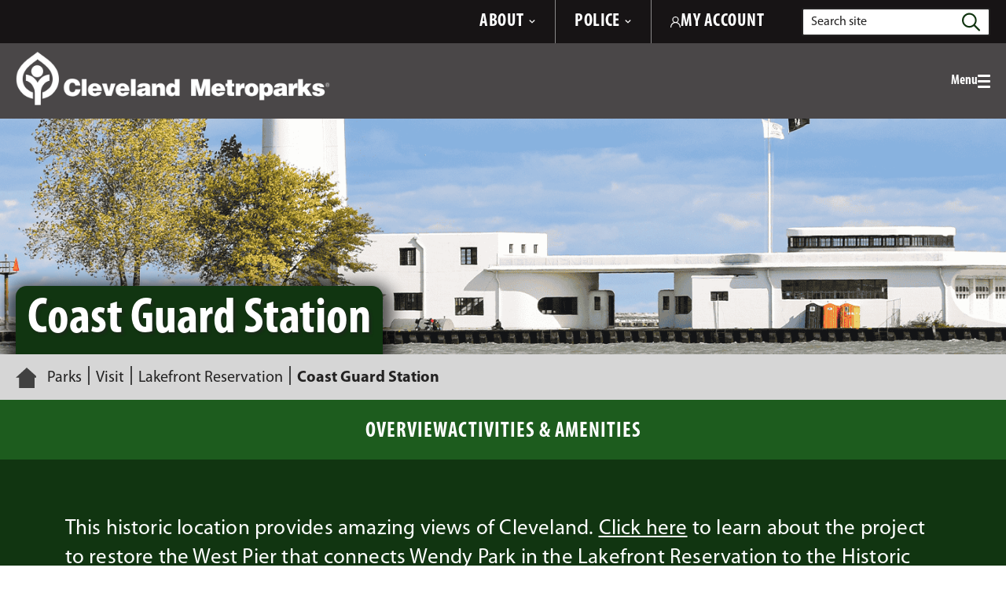

--- FILE ---
content_type: text/html; charset=utf-8
request_url: https://www.clevelandmetroparks.com/parks/visit/parks/lakefront-reservation/coast-guard-station
body_size: 14130
content:



<!DOCTYPE html>
<html lang="en">
<!--suppress HtmlRequiredTitleElement -->
<head>
    <meta name="viewport" content="width=device-width, initial-scale=1" />
    <meta charset="UTF-8" />
    
    <title>Coast Guard Station | Cleveland Metroparks</title>

    <meta name="description" content="Discover Cleveland Metroparks waterfront parks: Edgewater Park, E. 55th Street Marina, Euclid Beach Park, Gordon Park, Rivergate Park &amp; Whiskey Island.">



<meta property="og:type" content="website" />
<meta property="og:title" content="Coast Guard Station">
<meta property="og:description" content="Discover Cleveland Metroparks waterfront parks: Edgewater Park, E. 55th Street Marina, Euclid Beach Park, Gordon Park, Rivergate Park &amp; Whiskey Island." />


<meta property="og:site_name" content="Cleveland Metroparks">
<meta property="og:locale" content="en">
<meta property="og:url" content="https://www.clevelandmetroparks.com/parks/visit/parks/lakefront-reservation/coast-guard-station">


<link rel="canonical" href="https://www.clevelandmetroparks.com/parks/visit/parks/lakefront-reservation/coast-guard-station" />


    
    

<script type="text/javascript" src="/kentico.resource/activities/kenticoactivitylogger/loggerv2.js?webPageIdentifier=120ad759-8fb0-4ee6-ab2a-dd4b5f430f25&amp;languageName=en&amp;logPageVisit=True&amp;logCustomActivity=True&amp;functionName=kxt" async></script><script type="text/javascript">window['kxt']=window['kxt']||function(){(window['kxt'].q=window['kxt'].q||[]).push(arguments)};</script>    

            
    <!--Google Tag Manager -->
    <script>
        (function(w, d, s, l, i) {
            w[l] = w[l] || [];
            w[l].push({
                'gtm.start':
                    new Date().getTime(), event: 'gtm.js'
            });
            var f = d.getElementsByTagName(s)[0],
                j = d.createElement(s), dl = l != 'dataLayer' ? '&l=' + l : '';
            j.async = true;
            j.src =
                'https://www.googletagmanager.com/gtm.js?id=' + i + dl;
            f.parentNode.insertBefore(j, f);
        })(window, document, 'script', 'dataLayer', 'GTM-KLZCBBJ');
    </script>
    <!-- End Google Tag Manager -->


    <script>
        window.onloadTurnstileCallback = () => {
            window.dispatchEvent(new CustomEvent('turnstileLoaded'));
            window.turnstileLoaded = true;
        };
    </script>
    <script src="https://challenges.cloudflare.com/turnstile/v0/api.js?onload=onloadTurnstileCallback" defer></script>


    <link href="/assets/dist/main.css" rel="stylesheet" media="all" />

    
    
    <style type="text/css">@font-face {font-family:Noto Sans;font-style:normal;font-weight:100 900;font-stretch:62.5% 100%;src:url(/cf-fonts/v/noto-sans/5.0.18/cyrillic/wdth/normal.woff2);unicode-range:U+0301,U+0400-045F,U+0490-0491,U+04B0-04B1,U+2116;font-display:swap;}@font-face {font-family:Noto Sans;font-style:normal;font-weight:100 900;font-stretch:62.5% 100%;src:url(/cf-fonts/v/noto-sans/5.0.18/greek-ext/wdth/normal.woff2);unicode-range:U+1F00-1FFF;font-display:swap;}@font-face {font-family:Noto Sans;font-style:normal;font-weight:100 900;font-stretch:62.5% 100%;src:url(/cf-fonts/v/noto-sans/5.0.18/latin/wdth/normal.woff2);unicode-range:U+0000-00FF,U+0131,U+0152-0153,U+02BB-02BC,U+02C6,U+02DA,U+02DC,U+0304,U+0308,U+0329,U+2000-206F,U+2074,U+20AC,U+2122,U+2191,U+2193,U+2212,U+2215,U+FEFF,U+FFFD;font-display:swap;}@font-face {font-family:Noto Sans;font-style:normal;font-weight:100 900;font-stretch:62.5% 100%;src:url(/cf-fonts/v/noto-sans/5.0.18/greek/wdth/normal.woff2);unicode-range:U+0370-03FF;font-display:swap;}@font-face {font-family:Noto Sans;font-style:normal;font-weight:100 900;font-stretch:62.5% 100%;src:url(/cf-fonts/v/noto-sans/5.0.18/latin-ext/wdth/normal.woff2);unicode-range:U+0100-02AF,U+0304,U+0308,U+0329,U+1E00-1E9F,U+1EF2-1EFF,U+2020,U+20A0-20AB,U+20AD-20CF,U+2113,U+2C60-2C7F,U+A720-A7FF;font-display:swap;}@font-face {font-family:Noto Sans;font-style:normal;font-weight:100 900;font-stretch:62.5% 100%;src:url(/cf-fonts/v/noto-sans/5.0.18/cyrillic-ext/wdth/normal.woff2);unicode-range:U+0460-052F,U+1C80-1C88,U+20B4,U+2DE0-2DFF,U+A640-A69F,U+FE2E-FE2F;font-display:swap;}@font-face {font-family:Noto Sans;font-style:normal;font-weight:100 900;font-stretch:62.5% 100%;src:url(/cf-fonts/v/noto-sans/5.0.18/devanagari/wdth/normal.woff2);unicode-range:U+0900-097F,U+1CD0-1CF9,U+200C-200D,U+20A8,U+20B9,U+25CC,U+A830-A839,U+A8E0-A8FF;font-display:swap;}@font-face {font-family:Noto Sans;font-style:normal;font-weight:100 900;font-stretch:62.5% 100%;src:url(/cf-fonts/v/noto-sans/5.0.18/vietnamese/wdth/normal.woff2);unicode-range:U+0102-0103,U+0110-0111,U+0128-0129,U+0168-0169,U+01A0-01A1,U+01AF-01B0,U+0300-0301,U+0303-0304,U+0308-0309,U+0323,U+0329,U+1EA0-1EF9,U+20AB;font-display:swap;}@font-face {font-family:Noto Sans;font-style:italic;font-weight:100 900;font-stretch:62.5% 100%;src:url(/cf-fonts/v/noto-sans/5.0.18/greek/wdth/italic.woff2);unicode-range:U+0370-03FF;font-display:swap;}@font-face {font-family:Noto Sans;font-style:italic;font-weight:100 900;font-stretch:62.5% 100%;src:url(/cf-fonts/v/noto-sans/5.0.18/greek-ext/wdth/italic.woff2);unicode-range:U+1F00-1FFF;font-display:swap;}@font-face {font-family:Noto Sans;font-style:italic;font-weight:100 900;font-stretch:62.5% 100%;src:url(/cf-fonts/v/noto-sans/5.0.18/cyrillic/wdth/italic.woff2);unicode-range:U+0301,U+0400-045F,U+0490-0491,U+04B0-04B1,U+2116;font-display:swap;}@font-face {font-family:Noto Sans;font-style:italic;font-weight:100 900;font-stretch:62.5% 100%;src:url(/cf-fonts/v/noto-sans/5.0.18/latin/wdth/italic.woff2);unicode-range:U+0000-00FF,U+0131,U+0152-0153,U+02BB-02BC,U+02C6,U+02DA,U+02DC,U+0304,U+0308,U+0329,U+2000-206F,U+2074,U+20AC,U+2122,U+2191,U+2193,U+2212,U+2215,U+FEFF,U+FFFD;font-display:swap;}@font-face {font-family:Noto Sans;font-style:italic;font-weight:100 900;font-stretch:62.5% 100%;src:url(/cf-fonts/v/noto-sans/5.0.18/cyrillic-ext/wdth/italic.woff2);unicode-range:U+0460-052F,U+1C80-1C88,U+20B4,U+2DE0-2DFF,U+A640-A69F,U+FE2E-FE2F;font-display:swap;}@font-face {font-family:Noto Sans;font-style:italic;font-weight:100 900;font-stretch:62.5% 100%;src:url(/cf-fonts/v/noto-sans/5.0.18/devanagari/wdth/italic.woff2);unicode-range:U+0900-097F,U+1CD0-1CF9,U+200C-200D,U+20A8,U+20B9,U+25CC,U+A830-A839,U+A8E0-A8FF;font-display:swap;}@font-face {font-family:Noto Sans;font-style:italic;font-weight:100 900;font-stretch:62.5% 100%;src:url(/cf-fonts/v/noto-sans/5.0.18/vietnamese/wdth/italic.woff2);unicode-range:U+0102-0103,U+0110-0111,U+0128-0129,U+0168-0169,U+01A0-01A1,U+01AF-01B0,U+0300-0301,U+0303-0304,U+0308-0309,U+0323,U+0329,U+1EA0-1EF9,U+20AB;font-display:swap;}@font-face {font-family:Noto Sans;font-style:italic;font-weight:100 900;font-stretch:62.5% 100%;src:url(/cf-fonts/v/noto-sans/5.0.18/latin-ext/wdth/italic.woff2);unicode-range:U+0100-02AF,U+0304,U+0308,U+0329,U+1E00-1E9F,U+1EF2-1EFF,U+2020,U+20A0-20AB,U+20AD-20CF,U+2113,U+2C60-2C7F,U+A720-A7FF;font-display:swap;}</style>
    


    <link rel="icon" type="image/png" sizes="256x256" href="/assets/static/favicon/favicon-256.png">
    <link rel="icon" type="image/png" sizes="128x128" href="/assets/static/favicon/favicon-128.png">
    <link rel="icon" type="image/png" sizes="64x64" href="/assets/static/favicon/favicon-64.png">
    <link rel="icon" type="image/png" sizes="32x32" href="/assets/static/favicon/favicon-32.png">
    <link rel="icon" type="image/png" sizes="16x16" href="/assets/static/favicon/favicon-16.png">
</head>
<body class=" forest-green header-offset">


            
    <!-- Google Tag Manager (noscript) -->
    <noscript>
        <iframe src="https://www.googletagmanager.com/ns.html?id=GTM-KLZCBBJ"
                height="0" width="0" style="display:none;visibility:hidden"></iframe>
    </noscript>
    <!-- End Google Tag Manager (noscript) -->




<div class="site-container">
    
    
<header id="site-header" class="site-header" role="banner" data-ktc-search-exclude>
    <!--suppress HtmlUnknownAnchorTarget -->
    <a class="visually-hidden focusable" href="#site-main">Skip to Main Content</a>
    



    <div class="site-header-top">
        <div class="site-header-top__container container">
                <div class="site-header-top__col1">
                    

<ul class="utility-navigation">
        <li class="utility-navigation__item">
                <button type="button" class="site-header-top__navigation-button"
                        data-expander="header-utility-navigation-0" data-expander-css>
                    <span>About</span>
                    <svg aria-hidden="true" focusable="false" class="site-header-top__navigation-svg">
                        <use xlink:href="/assets/dist/svg-legend.svg#icon-chevron-down"></use>
                    </svg>
                </button>
                    <div id="header-utility-navigation-0"
                         class="site-header-top__navigation-menu rich-text-medium">
                        <div class="site-header-top__navigation-container">
                            <ul class="nav-utility"><li class="nav-utility__item"><a href="/about/cleveland-metroparks-organization/history" >Our History</a></li><li class="nav-utility__item"><a href="/about/cleveland-metroparks-organization/mission-and-core-goals" >Mission &amp; Strategic Plan</a></li><li class="nav-utility__item"><a href="/about/planning-design" >Major Projects</a></li><li class="nav-utility__item"><a href="/about/cleveland-metroparks-organization/cleveland-metroparks-leadership-team" >Leadership</a></li><li class="nav-utility__item"><a href="/about/cleveland-metroparks-organization/board-of-park-commissioners" >Board Meetings</a></li><li class="nav-utility__item"><a href="/about/cleveland-metroparks-organization/community-impact-summary" >Community Impact Summary</a></li><li class="nav-utility__item"><a href="/about/employment" >Employment</a></li><li class="nav-utility__item"><a href="/about/volunteer" >Volunteer</a></li><li class="nav-utility__item"><a href="/News-Press?year=CMP.AllYears" >Newsroom</a></li><li class="nav-utility__item"><a href="/subscribe" >Subscribe to Emerald Necklace Weekly</a></li><li class="nav-utility__item"><a href="/parks/visit/mobile-applications" >Download the Mobile App</a></li><li class="nav-utility__item"><a href="/parks/visit/alerts-closures" >Alerts &amp; Closures</a></li><li class="nav-utility__item"><a href="/about/cleveland-metroparks-organization/finance-reports/purchasing-bid-information" >Purchasing &amp; Bid Information</a></li><li class="nav-utility__item"><a href="/about/cleveland-metroparks-organization/finance-reports" >Financial Reports</a></li><li class="nav-utility__item"><a href="/about/cleveland-metroparks-organization/policies-procedures" >Policies &amp; Procedures</a></li><li class="nav-utility__item"><a href="/about/cleveland-metroparks-organization/accessibility" >Accessibility</a></li><li class="nav-utility__item"><a href="/about/path-finder" >Path Finder</a></li><li class="nav-utility__item"><a href="/about/cleveland-metroparks-organization/faqs" >FAQs</a></li></ul>
                        </div>
                    </div>
        </li>
        <li class="utility-navigation__item">
                <button type="button" class="site-header-top__navigation-button"
                        data-expander="header-utility-navigation-1" data-expander-css>
                    <span>Police</span>
                    <svg aria-hidden="true" focusable="false" class="site-header-top__navigation-svg">
                        <use xlink:href="/assets/dist/svg-legend.svg#icon-chevron-down"></use>
                    </svg>
                </button>
                    <div id="header-utility-navigation-1"
                         class="site-header-top__navigation-menu rich-text-medium">
                        <div class="site-header-top__navigation-container">
                            <div class="site-header-top__navigation-wrapper"><p class="site-header-top__text"><span class="semibold">CONTACT THE POLICE:</span> <a href="tel:1234567890" target="_blank" rel="noopener noreferrer">&nbsp;440.331.5530</a></p><p class="site-header-top__text"><span class="semibold">EMERGENCY:</span> <a href="tel:1234567890" target="_blank" rel="noopener noreferrer">&nbsp;440.333.4911</a></p></div><div class="site-header-top__navigation-wrapper"><a href="/special-pages/pay-parking-ticket" ><span class="semibold">PAY A PARKING TICKET</span></a> <a href="/about/cleveland-metroparks-organization/cleveland-metroparks-police-department-safety/police-tip-form" ><span class="semibold">SUBMIT A TIP</span></a></div><ul class="nav-utility"><li class="nav-utility__item"><a class="nav-utility__link" href="/about/cleveland-metroparks-organization/cleveland-metroparks-police-department-safety/about-the-cleveland-metroparks-police-department" >About The Metroparks Police</a></li><li class="nav-utility__item"><a class="nav-utility__link" href="/about/cleveland-metroparks-organization/cleveland-metroparks-police-department-safety/divisions" >Divisions</a></li><li class="nav-utility__item"><a class="nav-utility__link" href="/about/cleveland-metroparks-organization/cleveland-metroparks-police-department-safety/park-rules-regulations" >Park Rules &amp; Regulations</a></li><li class="nav-utility__item"><a class="nav-utility__link" href="/about/cleveland-metroparks-organization/cleveland-metroparks-police-department-safety/safety" >Safety</a></li><li class="nav-utility__item"><a href="https://myjobs.adp.com/cmpcareers/cx/job-details?__tx_annotation=false&amp;_fromPublish=true&amp;reqId=5001095071306" title="" target="_blank" rel="noopener noreferrer">Join the Metroparks Police</a></li></ul>
                        </div>
                    </div>
        </li>
</ul>
                </div>
            <div class="site-header-top__col2">
                <div class="site-header-top__accounts">
                    <a href="/accounts" class="site-header-top__login">
                        <svg class="site-header-top__login-svg" aria-hidden="true" focusable="false">
                            <use xlink:href="/assets/dist/svg-legend.svg#icon-user" />
                        </svg>
                        <span>My Account</span>
                    </a>
                </div>
                <button type="button" class="site-header__search-trigger" data-expander="header-search"
                        data-expander-css>
                    <svg class="site-header__search-svg" aria-hidden="true" focusable="false">
                        <use xlink:href="/assets/dist/svg-legend.svg#magnifying-glass" />
                    </svg>
                    <span class="visually-hidden">Toggle search</span>
                </button>
                <form id="header-search" action="https://www.clevelandmetroparks.com/search" class="site-header__search" method="get">
                    <div class="container">
                        <div class="site-header__search-inner">
                            <input class="site-header__search-input" type="text"
                                   placeholder="Search site" maxlength="100" id="searchtext"
                                   name="searchtext" required>
                            <label for="searchtext"
                                   class="site-header__search-label">
                                Search site
                            </label>
                            <button class="site-header__search-submit" type="submit">
                                <svg class="site-header__search-svg" aria-hidden="true" focusable="false">
                                    <use xlink:href="/assets/dist/svg-legend.svg#magnifying-glass" />
                                </svg>
                                <span class="visually-hidden">Search</span>
                            </button>
                        </div>
                    </div>
                </form>
            </div>
        </div>
    </div>

    <div class="site-header-main site-header-main-gradient">
        <div class="site-header-main__container container">

                <div class="site-header__logo">
                    <a href="https://www.clevelandmetroparks.com" class="site-header__logo-link">
                        <img class="site-header__logo-img" src="/assets/media/Cleveland_Metroparks/Cleveland-Metroparks.png"
                             alt="Cleveland Metroparks" loading="lazy" />
                    </a>
                </div>
            <button class="header-mobile-btn hamburger" data-expander="header-nav" data-expander-css
                    data-expander-overlay>
                <span class="hamburger__text">Menu</span>
                <span class="hamburger__box">
                    <span class="hamburger__inner">
                        <span class="sr-only">Toggle menu</span>
                    </span>
                </span>
            </button>
            <div id="header-nav" class="site-header__navigation">
                    <div class="main-navigation-utility">
                        <a href="/accounts" class="site-header-top__login">
                            <svg class="site-header-top__login-svg" aria-hidden="true" focusable="false">
                                <use xlink:href="/assets/dist/svg-legend.svg#icon-user" />
                            </svg>
                            <span>My Account</span>
                        </a>
                    </div>
                    <nav class="main-navigation" role="navigation"
                         aria-label="Site Navigation">
                        <ul>
                            

        <li data-expander data-expander-css data-nav-type="mega">
            <button type="button" data-expander-toggle
                    
                    data-no-touchstart class="">
                    <span>PARKS</span>
            </button>
            <section class="main-navigation-mega" data-expander-target>
                        <div
                            class="nav-callout-column nav-callout-column--green"
                            data-col data-expander data-expander-css>

                            <button class="nav-callout-column__title nav-callout-column__title--mobile"
                                    data-expander-toggle
                                    
                                    data-no-touchstart
                                    type="button">Explore 18 Park Reservations</button>
                            <h2 class="nav-callout-column__title nav-callout-column__title--desktop">Explore 18 Park Reservations</h2>

            <ul class="col-count-2 nav-callout-column__mobile-callout" data-expander-target>
                    <li><a href="https://www.clevelandmetroparks.com/parks/visit/parks/acacia-reservation"
                           target="_self">Acacia&#xA0;</a></li>
                    <li><a href="https://www.clevelandmetroparks.com/parks/visit/parks/bedford-reservation"
                           target="_self">Bedford</a></li>
                    <li><a href="https://www.clevelandmetroparks.com/parks/visit/parks/big-creek-reservation"
                           target="_self">Big Creek&#xA0;</a></li>
                    <li><a href="https://www.clevelandmetroparks.com/parks/visit/parks/bradley-woods-reservation"
                           target="_self">Bradley Woods</a></li>
                    <li><a href="https://www.clevelandmetroparks.com/parks/visit/parks/brecksville-reservation"
                           target="_self">Brecksville&#xA0;</a></li>
                    <li><a href="https://www.clevelandmetroparks.com/parks/visit/parks/brookside-reservation"
                           target="_self">Brookside&#xA0;</a></li>
                    <li><a href="https://www.clevelandmetroparks.com/parks/visit/parks/euclid-creek-reservation"
                           target="_self">Euclid Creek&#xA0;</a></li>
                    <li><a href="https://www.clevelandmetroparks.com/parks/visit/parks/garfield-park-reservation"
                           target="_self">Garfield Park&#xA0;</a></li>
                    <li><a href="https://www.clevelandmetroparks.com/parks/visit/parks/hinckley-reservation"
                           target="_self">Hinckley</a></li>
                    <li><a href="https://www.clevelandmetroparks.com/parks/visit/parks/huntington-reservation"
                           target="_self">Huntington</a></li>
                    <li><a href="https://www.clevelandmetroparks.com/parks/visit/parks/lakefront-reservation"
                           target="_self">Lakefront</a></li>
                    <li><a href="https://www.clevelandmetroparks.com/parks/visit/parks/mill-stream-run-reservation"
                           target="_self">Mill Stream Run</a></li>
                    <li><a href="https://www.clevelandmetroparks.com/parks/visit/parks/north-chagrin-reservation"
                           target="_self">North Chagrin</a></li>
                    <li><a href="https://www.clevelandmetroparks.com/parks/visit/parks/ohio-erie-canal-reservation"
                           target="_self">Ohio &amp; Erie Canal</a></li>
                    <li><a href="https://www.clevelandmetroparks.com/parks/visit/parks/rocky-river-reservation"
                           target="_self">Rocky River</a></li>
                    <li><a href="https://www.clevelandmetroparks.com/parks/visit/parks/south-chagrin-reservation"
                           target="_self">South Chagrin</a></li>
                    <li><a href="https://www.clevelandmetroparks.com/parks/visit/parks/washington-reservation"
                           target="_self">Washington</a></li>
                    <li><a href="https://www.clevelandmetroparks.com/parks/visit/parks/west-creek-reservation"
                           target="_self">West Creek&#xA0;&#xA0;</a></li>
                    <li><a href="https://maps.clevelandmetroparks.com/?zoom=10.2&amp;lat=41.4097766&amp;lng=-81.6826650"
                           target="_blank">View the Map</a></li>
            </ul>

                        </div>
                <ul>
                        <li >
                                <a href="https://ohclevelandmetroparksweb.myvscloud.com/webtrac/web/splash.html"
                                   target="_blank">Programs &amp; Events</a>

                        </li>
                        <li data-expander data-expander-css>
                                <button class="nav-callout-column__title nav-callout-column__title--mobile"
                                        type="button" data-expander-toggle
                                        
                                        data-no-touchstart>Specialty Programs</button>
                                <h2 class="nav-callout-column__title nav-callout-column__title--desktop">Specialty Programs</h2>

                                <ul data-expander-target>
                                        <li><a href="https://www.clevelandmetroparks.com/parks/education/education-programs/school-field-trips-programs"
                                               target="_self">School &amp; Group Programs</a></li>
                                        <li><a href="https://www.clevelandmetroparks.com/parks/education/education-programs/summer-nature-camps"
                                               target="_self">Camps</a></li>
                                        <li><a href="https://www.clevelandmetroparks.com/parks/recreation/trail-challenge-presented-by-metrohealth"
                                               target="_self">Take the Trail Challenge</a></li>
                                        <li><a href="https://www.clevelandmetroparks.com/parks/recreation/outdoor-recreation"
                                               target="_self">Outdoor Recreation Classes</a></li>
                                        <li><a href="https://www.clevelandmetroparks.com/parks/recreation/fishing-report"
                                               target="_self">Fishing Report</a></li>
                                        <li><a href="https://www.clevelandmetroparks.com/parks/education/education-programs"
                                               target="_self">Educational Programs</a></li>
                                </ul>
                        </li>
                        <li >
                                <a href="https://www.clevelandmetroparks.com/parks/visit/nature-centers"
                                   target="_self">Nature Centers</a>

                        </li>
                        <li >
                                <a href="https://www.clevelandmetroparks.com/parks/visit/activities"
                                   target="_self">Activities</a>

                        </li>
                        <li >
                                <a href="https://www.clevelandmetroparks.com/parks/education/education-resources"
                                   target="_self">Resources</a>

                        </li>
                        <li >
                                <a href="https://www.clevelandmetroparks.com/about/conservation"
                                   target="_self">Conservation</a>

                        </li>
                </ul>

                    <div class="main-navigation-callout">
                            <div class="main-navigation-callout__wrapper">
                                    <a class="main-navigation-callout__imgbox main-navigation-callout__imgbox--green"
                                       href="https://ohclevelandmetroparksweb.myvscloud.com/webtrac/web/search.html?Action=Start&amp;SubAction=&amp;season=Acacia&#x2B;Reservation&amp;season=Bedford&#x2B;Reservation&amp;season=Big&#x2B;Creek&#x2B;Reservation&amp;season=Bradley&#x2B;Woods&#x2B;Reservation&amp;season=Brecksville&#x2B;Reservation&amp;season=Brookside&#x2B;Reservation&amp;season=Cleveland&#x2B;Metroparks&#x2B;Zoo&amp;season=Euclid&#x2B;Creek&#x2B;Reservation&amp;season=Garfield&#x2B;Park&#x2B;Reservation&amp;season=Hinckley&#x2B;Reservation&amp;season=Huntington&#x2B;Reservation&amp;season=Lakefront&#x2B;Reservation&amp;season=Mill&#x2B;Stream&#x2B;Run&#x2B;Reservation&amp;season=North&#x2B;Chagrin&#x2B;Reservation&amp;season=Ohio&#x2B;Erie&#x2B;Canal&#x2B;Reservation&amp;season=Rocky&#x2B;River&#x2B;Reservation&amp;season=South&#x2B;Chagrin&#x2B;Reservation&amp;season=Washington&#x2B;Reservation&amp;season=West&#x2B;Creek&#x2B;Reservation&amp;season=Offsite&amp;category=FREE%20Event&amp;keyword=&amp;keywordoption=Match&#x2B;One&amp;instructor=&amp;timeblock=&amp;spotsavailable=&amp;bydayonly=No&amp;beginyear=&amp;display=Detail&amp;module=AR&amp;multiselectlist_value=&amp;arwebsearch_buttonsearch=yes" target="_blank">
                                            <div class="main-navigation-callout__image lazy-bg"
                                                 role=img aria-label="Girl looking through telescope"
                                                 data-src="/assets/media/Accelerator/NCNC-March-kid.jpg"></div>
                                        <h2 class="main-navigation-callout__heading">explore free educational programs</h2>
                                    </a>
                                    <a class="main-navigation-callout__imgbox main-navigation-callout__imgbox--green"
                                       href="/about/cleveland-metroparks-organization/tales-and-trails" target="_self">
                                            <div class="main-navigation-callout__image lazy-bg"
                                                 role=img aria-label="Tales & Trails logo"
                                                 data-src="/assets/media/Cleveland_Metroparks/Body_Content/TalesAndTrails/Website-Tales-Trails-Podcast-Logo-With-Key-Bank.png"></div>
                                        <h2 class="main-navigation-callout__heading">Listen to Our Podcast</h2>
                                    </a>
                            </div>

                    </div>
            </section>
        </li>
        <li data-expander data-expander-css data-nav-type="mega">
            <button type="button" data-expander-toggle
                    
                    data-no-touchstart class="">
                    <span>ZOO</span>
            </button>
            <section class="main-navigation-mega" data-expander-target>
                        <div
                            class="nav-callout-column nav-callout-column--orange"
                            data-col data-expander data-expander-css>

                            <button class="nav-callout-column__title nav-callout-column__title--mobile"
                                    data-expander-toggle
                                    
                                    data-no-touchstart
                                    type="button">Know Before You Go</button>
                            <h2 class="nav-callout-column__title nav-callout-column__title--desktop">Know Before You Go</h2>

            <ul class="col-count-1 nav-callout-column__mobile-callout" data-expander-target>
                    <li><a href="https://www.clevelandmetroparks.com/about/cleveland-metroparks-organization/accessibility/zoo-accessibility"
                           target="_self">Accessibility</a></li>
                    <li><a href="https://resourcelibrary.clevelandmetroparks.com/ "
                           target="_blank">Animals</a></li>
                    <li><a href="https://www.clevelandmetroparks.com/zoo/tickets-attractions/attractions/animal-encounters"
                           target="_self">Animal Encounters</a></li>
                    <li><a href="https://www.clevelandmetroparks.com/zoo/tickets-attractions/attractions"
                           target="_self">Attractions and Locations</a></li>
                    <li><a href="https://www.clevelandmetroparks.com/zoo/zoovenues"
                           target="_self">Zoo Venues</a></li>
                    <li><a href="https://www.clevelandmetroparks.com/zoo/tickets-attractions/dining-retail"
                           target="_self">Dining &amp; Retail</a></li>
                    <li><a href="https://www.clevelandmetroparks.com/zoo/tickets-attractions/hours-directions"
                           target="_self">Driving Directions &amp; Parking</a></li>
                    <li><a href="https://www.clevelandmetroparks.com/zoo/tickets-attractions/guest-services"
                           target="_self">ECV &amp; Stroller Rentals</a></li>
                    <li><a href="https://www.clevelandmetroparks.com/zoo/tickets-attractions/buy-tickets/admission-rates-membership"
                           target="_self">Rates</a></li>
                    <li><a href="https://www.clevelandmetroparks.com/getmedia/3a976fe7-e8ba-4399-acfe-531297790dcc/digital-zoo-map-updates-winter-hours-2025-2026.pdf"
                           target="_blank">View the Zoo Map</a></li>
            </ul>

                        </div>
                <ul>
                        <li >
                                <a href="https://www.clevelandmetroparks.com/zoo/tickets-attractions/buy-tickets?keyword=DailyAdmission"
                                   target="_self">Purchase Tickets</a>

                        </li>
                        <li >
                                <a href="https://www.clevelandmetroparks.com/zoo/plan-your-event-at-the-zoo"
                                   target="_self">Plan Your Event at the Zoo&#xA0;</a>

                        </li>
                        <li >
                                <a href="https://www.clevelandmetroparks.com/zoo/education"
                                   target="_self">Education</a>

                        </li>
                        <li >
                                <a href="https://www.clevelandmetroparks.com/zoo/wildlife-conservation"
                                   target="_self">Wildlife Conservation</a>

                        </li>
                        <li >
                                <a href="https://clevelandmetroparksshop.com/collections/shop-all-zoo-merchandise"
                                   target="_blank">Shop Zoo Merchandise</a>

                        </li>
                        <li >
                                <a href="https://www.clevelandmetroparks.com/special-pages/cmz-live"
                                   target="_blank">Watch CMZ Live</a>

                        </li>
                        <li >
                                <a href="https://www.clevelandmetroparks.com/zoo/program-events"
                                   target="_self">Programs and Events</a>

                        </li>
                </ul>

                    <div class="main-navigation-callout">
                            <div class="main-navigation-callout__wrapper">
                                    <a class="main-navigation-callout__imgbox main-navigation-callout__imgbox--orange"
                                       href="https://www.clevelandmetroparks.com/zoo/program-events/winter-wonder-weekends" target="_blank">
                                            <div class="main-navigation-callout__image lazy-bg"
                                                 role=img aria-label="Two red pandas"
                                                 data-src="/assets/media/Cleveland_Metroparks/Calls_to_Action/Zoo/JTX_-5155.jpg"></div>
                                        <h2 class="main-navigation-callout__heading">Winter Wonder Weekends</h2>
                                    </a>
                                    <a class="main-navigation-callout__imgbox main-navigation-callout__imgbox--orange"
                                       href="https://www.clevelandzoosociety.org/memberships/individuals-families" target="_blank">
                                            <div class="main-navigation-callout__image lazy-bg"
                                                 role=img aria-label="tiger"
                                                 data-src="/assets/media/Cleveland_Metroparks/Heroes_Page_Headers/Tiger-Laying-in-Grass.jpg"></div>
                                        <h2 class="main-navigation-callout__heading">become a zoo member</h2>
                                    </a>
                            </div>

                            <div
                                class="main-navigation-callout__textbox main-navigation-callout__textbox--orange rich-text-medium">
                                <p style="line-height: 1.15"><strong>ZOO HOURS:</strong></p><p id="isPasted" style="line-height: 1.15"><em>Daytime: 10am-5pm (Apr-Sept)</em><br><em>Daytime: 10am-4pm (Oct-Mar)</em></p><p style="line-height: 1"><strong>ADDRESS:</strong></p><p id="isPasted" style="line-height: 1"><a href="https://www.google.com/maps/place/3900+Wildlife+Way,+Cleveland,+OH+44109/@41.4463244,-81.7152636,17z/data=!3m1!4b1!4m6!3m5!1s0x8830efea0ed6a7df:0xa9187c4b653a482!8m2!3d41.4463204!4d-81.7126887!16s%2Fg%2F11stvbz1b5?entry=ttu" title="" target="_blank" rel="noopener noreferrer"><em>3900 Wildlife Way</em></a><a href="https://www.google.com/maps/place/3900+Wildlife+Way,+Cleveland,+OH+44109/@41.4463244,-81.7152636,17z/data=!3m1!4b1!4m6!3m5!1s0x8830efea0ed6a7df:0xa9187c4b653a482!8m2!3d41.4463204!4d-81.7126887!16s%2Fg%2F11stvbz1b5?entry=ttu" title="" target="_blank" rel="noopener noreferrer"><em>Cleveland, &nbsp;OH 44109</em></a></p>
                            </div>
                    </div>
            </section>
        </li>
        <li data-expander data-expander-css data-nav-type="mega">
            <button type="button" data-expander-toggle
                    
                    data-no-touchstart class="">
                    <span>GOLF</span>
            </button>
            <section class="main-navigation-mega" data-expander-target>
                        <div
                            class="nav-callout-column nav-callout-column--blue"
                            data-col data-expander data-expander-css>

                            <button class="nav-callout-column__title nav-callout-column__title--mobile"
                                    data-expander-toggle
                                    
                                    data-no-touchstart
                                    type="button">Visit Golf Courses</button>
                            <h2 class="nav-callout-column__title nav-callout-column__title--desktop">Visit Golf Courses</h2>

            <ul class="col-count-1 nav-callout-column__mobile-callout" data-expander-target>
                    <li><a href="https://www.clevelandmetroparks.com/golf/courses/big-met-golf-course-course"
                           target="_self">Big Met </a></li>
                    <li><a href="https://www.clevelandmetroparks.com/golf/courses/ironwood-golf-course"
                           target="_self">Ironwood</a></li>
                    <li><a href="https://www.clevelandmetroparks.com/golf/courses/little-met-golf-course"
                           target="_self">Little Met</a></li>
                    <li><a href="https://www.clevelandmetroparks.com/golf/courses/manakiki-golf-course"
                           target="_self">Manakiki</a></li>
                    <li><a href="https://www.clevelandmetroparks.com/golf/courses/mastick-woods-golf-course"
                           target="_self">Mastick Woods&#xA0;</a></li>
                    <li><a href="https://www.clevelandmetroparks.com/golf/courses/seneca-golf-course"
                           target="_self">Seneca</a></li>
                    <li><a href="https://www.clevelandmetroparks.com/golf/courses/shawnee-hills-golf-course"
                           target="_self">Shawnee Hills</a></li>
                    <li><a href="https://www.clevelandmetroparks.com/golf/courses/sleepy-hollow-golf-course"
                           target="_self">Sleepy Hollow</a></li>
                    <li><a href="https://www.clevelandmetroparks.com/golf/courses/washington-golf-course"
                           target="_self">Washington</a></li>
            </ul>

                        </div>
                <ul>
                        <li >
                                <a href="https://www.clevelandmetroparks.com/golf/lessons-events"
                                   target="_blank">Lessons &amp; Events</a>

                        </li>
                        <li >
                                <a href="https://www.clevelandmetroparks.com/golf/about/golf-faq"
                                   target="_self">Golf FAQs</a>

                        </li>
                        <li >
                                <a href="https://www.clevelandmetroparks.com/golf/status"
                                   target="_self">Course Status</a>

                        </li>
                        <li >
                                <a href="https://www.clevelandmetroparks.com/golf/about/course-policies-rules"
                                   target="_self">Course Policies &amp; Rules</a>

                        </li>
                        <li >
                                <a href="https://www.clevelandmetroparks.com/golf/pricing"
                                   target="_self">Pricing &amp; Promotions</a>

                        </li>
                        <li >
                                <a href="https://www.clevelandmetroparks.com/golf/about/driving-ranges"
                                   target="_self">Driving Ranges</a>

                        </li>
                        <li >
                                <a href="https://www.clevelandmetroparks.com/golf/about/group-outings"
                                   target="_self">Group Outings</a>

                        </li>
                        <li >
                                <a href="https://www.clevelandmetroparks.com/golf/lessons-events/tournaments"
                                   target="_self">Tournaments</a>

                        </li>
                        <li >
                                <a href="https://www.clevelandmetroparks.com/golf/about/cleveland-metroparks-golf-staff"
                                   target="_self">Golf Staff</a>

                        </li>
                </ul>

                    <div class="main-navigation-callout">
                            <div class="main-navigation-callout__wrapper">
                                    <a class="main-navigation-callout__imgbox main-navigation-callout__imgbox--blue"
                                       href="/golf/courses" target="_blank">
                                            <div class="main-navigation-callout__image lazy-bg"
                                                 role=img aria-label="Golfers Putting"
                                                 data-src="/assets/media/Cleveland_Metroparks/Calls_to_Action/Golfers-Putting.jpg"></div>
                                        <h2 class="main-navigation-callout__heading">Book a TEE Time&#xA0;</h2>
                                    </a>
                                    <a class="main-navigation-callout__imgbox main-navigation-callout__imgbox--blue"
                                       href="https://clevelandmetroparks.noteefy.app/" target="_blank">
                                            <div class="main-navigation-callout__image lazy-bg"
                                                 role=img aria-label="Manakiki Golf Course"
                                                 data-src="/assets/media/Cleveland_Metroparks/Calls_to_Action/Golf/manakiki.jpg"></div>
                                        <h2 class="main-navigation-callout__heading">Join Our Tee Time Waitlist</h2>
                                    </a>
                            </div>

                    </div>
            </section>
        </li>
        <li data-expander data-expander-css data-nav-type="mega">
            <button type="button" data-expander-toggle
                    
                    data-no-touchstart class="">
                    <span>DINING</span>
            </button>
            <section class="main-navigation-mega" data-expander-target>
                        <div
                            class="nav-callout-column nav-callout-column--no-pad"
                            data-col data-expander data-expander-css>

                            <button class="nav-callout-column__title nav-callout-column__title--mobile"
                                    data-expander-toggle
                                    
                                    data-no-touchstart
                                    type="button">Explore Dining Options</button>
                            <h2 class="nav-callout-column__title nav-callout-column__title--desktop">Explore Dining Options</h2>

            <ul class="col-count-2 nav-callout-column__mobile-callout" data-expander-target>
                    <li><a href="/parks/visit/parks/hinckley-reservation/buzzard&#x2019;s-landing"
                           target="_self">Buzzard&#x27;s Landing</a></li>
                    <li><a href="https://www.clevelandmetroparks.com/parks/visit/parks/lakefront-reservation/edgewater-beach-house"
                           target="_self">Edgewater Beach House</a></li>
                    <li><a href="https://www.clevelandmetroparks.com/parks/visit/parks/rocky-river-reservation/emerald-necklace-marina"
                           target="_self">Emerald Necklace Marina</a></li>
                    <li><a href="https://www.clevelandmetroparks.com/parks/visit/parks/rocky-river-reservation/emerald-necklace-marina-cafe"
                           target="_self">Emerald Necklace Marina Cafe</a></li>
                    <li><a href="https://www.clevelandmetroparks.com/parks/visit/parks/hinckley-reservation/hinckley-lake-boathouse-store"
                           target="_self">Hinckley Lake Boathouse &amp; Store</a></li>
                    <li><a href="https://www.clevelandmetroparks.com/parks/visit/parks/lakefront-reservation/merwin-s-wharf"
                           target="_self">Merwin&#x27;s Wharf</a></li>
                    <li><a href="https://www.clevelandmetroparks.com/parks/visit/parks/brecksville-reservation/the-back-nine-grille-at-seneca"
                           target="_self">The Back Nine Grille At Seneca</a></li>
                    <li><a href="https://www.clevelandmetroparks.com/parks/visit/parks/north-chagrin-reservation/the-clubhouse-at-manakiki"
                           target="_self">The Clubhouse At Manakiki</a></li>
                    <li><a href="https://www.clevelandmetroparks.com/parks/visit/parks/brecksville-reservation/valley-view-room-at-sleepy-hollow"
                           target="_self">The Clubhouse At Sleepy Hollow</a></li>
                    <li><a href="https://www.clevelandmetroparks.com/parks/visit/parks/bedford-reservation/the-double-bogey-grille-at-shawnee-hills"
                           target="_self">The Double Bogey Grille At Shawnee Hills</a></li>
                    <li><a href="https://www.clevelandmetroparks.com/parks/visit/parks/rocky-river-reservation/the-grille-and-terrace-at-big-met"
                           target="_self">The Grille And Terrace At Big Met</a></li>
                    <li><a href="https://www.clevelandmetroparks.com/parks/visit/parks/huntington-reservation/the-noshery"
                           target="_self">The Noshery</a></li>
                    <li><a href="https://www.clevelandmetroparks.com/parks/visit/parks/lakefront-reservation/the-pier-grille-bait-shop-at-edgewater-beach"
                           target="_self">The Pier Grille &amp; Bait Shop At Edgewater Beach</a></li>
                    <li><a href="https://www.clevelandmetroparks.com/parks/visit/parks/bedford-reservation/tinkers-creek-eats-and-treats"
                           target="_self">Tinker&#x27;s Creek Eats and Treats</a></li>
                    <li><a href="https://www.clevelandmetroparks.com/parks/visit/parks/mill-stream-run-reservation/wallace-lake-grille"
                           target="_self">Wallace Lake Grille</a></li>
                    <li><a href="https://www.clevelandmetroparks.com/parks/visit/parks/euclid-creek-reservation/wildwood-marina-and-cafe"
                           target="_self">Wildwood Marina and Caf&#xE9;</a></li>
            </ul>

                        </div>

                    <div class="main-navigation-callout">
                            <div class="main-navigation-callout__wrapper">
                                    <a class="main-navigation-callout__imgbox main-navigation-callout__imgbox--"
                                       href="/getmedia/ac075418-6175-4c05-8784-32bf733887f9/Merwins-2024-Fall-Winter-Food-Drink-Menu.pdf" target="_blank">
                                            <div class="main-navigation-callout__image lazy-bg"
                                                 role=img aria-label="plates of food"
                                                 data-src="/assets/media/Cleveland_Metroparks/Calls_to_Action/Merwin-s-Fall-Menu-Item-2024-1.jpg"></div>
                                        <h2 class="main-navigation-callout__heading">Merwin&#x27;s Wharf Menu</h2>
                                    </a>
                            </div>

                    </div>
            </section>
        </li>
        <li data-expander data-expander-css data-nav-type="mega">
            <button type="button" data-expander-toggle
                    
                    data-no-touchstart class="">
                    <span>Plan Your Event</span>
            </button>
            <section class="main-navigation-mega" data-expander-target>
                <ul>
                        <li >
                                <a href="https://www.clevelandmetroparks.com/parks/visit/plan-your-event/special-event-permits"
                                   target="_self">Special Event Permits</a>

                        </li>
                        <li >
                                <a href="https://www.clevelandmetroparks.com/parks/visit/find-the-perfect-venue"
                                   target="_self">Find the Perfect Venue</a>

                        </li>
                        <li >
                                <a href="https://www.clevelandmetroparks.com/parks/visit/plan-your-event/picnic-areas-shelter-rentals"
                                   target="_blank">Picnic Areas &amp; Shelter Rentals</a>

                        </li>
                        <li >
                                <a href="https://www.clevelandmetroparks.com/parks/visit/plan-your-event/zoo-weddings-events"
                                   target="_self">Zoo Weddings</a>

                        </li>
                        <li >
                                <a href="https://www.clevelandmetroparks.com/parks/visit/plan-your-event/full-service-venues"
                                   target="_self">Marinas and Restaurants</a>

                        </li>
                </ul>

                    <div class="main-navigation-callout">
                            <div class="main-navigation-callout__wrapper">
                                    <a class="main-navigation-callout__imgbox main-navigation-callout__imgbox--green"
                                       href="/zoo/plan-your-event-at-the-zoo" target="_self">
                                            <div class="main-navigation-callout__image lazy-bg"
                                                 role=img aria-label="building with water fountain"
                                                 data-src="/assets/media/Cleveland_Metroparks/Calls_to_Action/Homepage/KCL_4580-2.jpg"></div>
                                        <h2 class="main-navigation-callout__heading">Book a Zoo Venue</h2>
                                    </a>
                                    <a class="main-navigation-callout__imgbox main-navigation-callout__imgbox--green"
                                       href="/parks/visit/plan-your-event/picnic-areas-shelter-rentals" target="_self">
                                            <div class="main-navigation-callout__image lazy-bg"
                                                 role=img aria-label="A picnic pavilion"
                                                 data-src="/assets/media/Cleveland_Metroparks/Parks/Reservations/West_Creek/Keystone_KLP_8670-Edit.jpg"></div>
                                        <h2 class="main-navigation-callout__heading">Book a Shelter</h2>
                                    </a>
                            </div>

                    </div>
            </section>
        </li>
        <li data-expander data-expander-css data-nav-type="mega">
            <button type="button" data-expander-toggle
                    
                    data-no-touchstart class="">
                    <span>Donate</span>
            </button>
            <section class="main-navigation-mega" data-expander-target>
                        <div
                            class="nav-callout-column nav-callout-column--no-pad"
                            data-col data-expander data-expander-css>

                            <button class="nav-callout-column__title nav-callout-column__title--mobile"
                                    data-expander-toggle
                                    
                                    data-no-touchstart
                                    type="button">Ways to Give</button>
                            <h2 class="nav-callout-column__title nav-callout-column__title--desktop">Ways to Give</h2>

            <ul class="col-count-2 nav-callout-column__mobile-callout" data-expander-target>
                    <li><a href="https://www.clevelandmetroparks.com/support/donate/give-online"
                           target="_self">Donate Today</a></li>
                    <li><a href="https://www.clevelandmetroparks.com/support/donate/monthly-giving"
                           target="_self">Give Monthly</a></li>
                    <li><a href="https://www.clevelandmetroparks.com/support/donate/tribute-giving"
                           target="_self">Honor/Remember Someone</a></li>
                    <li><a href="https://www.clevelandmetroparks.com/support/donate/emerald-necklace-giving-circles"
                           target="_self">Join the Giving Circles</a></li>
                    <li><a href="https://www.clevelandmetroparks.com/support/donate/donor-advised-funds"
                           target="_self">Donor Advised Funds</a></li>
                    <li><a href="https://www.clevelandmetroparks.com/support/donate/plan-your-gift/gift-in-a-will"
                           target="_self">Include a Gift in Your Will</a></li>
                    <li><a href="https://www.clevelandmetroparks.com/support/donate/give-from-your-ira"
                           target="_self">Give From Your IRA</a></li>
                    <li><a href="https://www.clevelandmetroparks.com/support/donate/fund-information/trails-fund"
                           target="_self">Protect Trails</a></li>
                    <li><a href="https://www.clevelandmetroparks.com/support/donate/fund-information/conservation-fund"
                           target="_self">Conserve Natural Areas</a></li>
                    <li><a href="https://www.clevelandmetroparks.com/support/donate/fund-information/reservation-enhancement-funds"
                           target="_self">Support Reservations</a></li>
                    <li><a href="https://www.clevelandmetroparks.com/support/donate/emerald-necklace-endowment-fund"
                           target="_self">Grow Our Endowment Fund</a></li>
                    <li><a href="https://www.clevelandzoosociety.org/support-us"
                           target="_blank">Give to the Zoo</a></li>
                    <li><a href="https://www.clevelandmetroparks.com/support/donate/fund-information"
                           target="_self">More Ways to Give</a></li>
            </ul>

                        </div>

                    <div class="main-navigation-callout">
                            <div class="main-navigation-callout__wrapper">
                                    <a class="main-navigation-callout__imgbox main-navigation-callout__imgbox--"
                                       href="/support/donate/patrick-s-parker-community-sailing-center" target="_self">
                                            <div class="main-navigation-callout__image lazy-bg"
                                                 role=img aria-label="EB-01"
                                                 data-src="/assets/media/Cleveland_Metroparks/Support/Donation/EB-01.jpg"></div>
                                        <h2 class="main-navigation-callout__heading">Be part of the new sailing center</h2>
                                    </a>
                                    <a class="main-navigation-callout__imgbox main-navigation-callout__imgbox--"
                                       href="/support/donate/plan-your-gift" target="_self">
                                            <div class="main-navigation-callout__image lazy-bg"
                                                 role=img aria-label="white-flowering-dogwood"
                                                 data-src="/assets/media/Cleveland_Metroparks/Calls_to_Action/Legacy_Tree/white-flowering-dogwood.jpg"></div>
                                        <h2 class="main-navigation-callout__heading">Secure Nature&#x27;s Future with a Legacy Gift</h2>
                                    </a>
                            </div>

                    </div>
            </section>
        </li>
            <li >
                    <a href="https://clevelandmetroparksshop.com/"
                       target="_blank">SHOP</a>

            </li>

                        </ul>
                    </nav>
            </div>
        </div>
    </div>
</header> 
    <main id="site-main" class="site-main" role="main">
        

        <div class="interior-slider" data-type="hero-slider">
            <div class="hero-slide lazy-bg" data-src="/assets/media/Cleveland_Metroparks/Parks/Reservations/Lakefront/Coast-Guard-Station.png">
                <div class="hero-slide__img lazy-bg" data-src="/assets/media/Cleveland_Metroparks/Parks/Reservations/Lakefront/Coast-Guard-Station.png" role=img
                     aria-label="Coast guard building surrounded by water"></div>
                <div class="hero-slide__container">
                    <div class="hero-slide__inner">
                        <div class="hero-slide__content">
                                <h1 class="hero-slide__title">Coast Guard Station</h1>
                        </div>
                    </div>
                </div>
            </div>
        </div>
            

	<nav class="breadcrumbs-container" aria-label="Breadcrumbs">
		<div class="container">
			<ol class="breadcrumbs">
				<li class="breadcrumbs__item breadcrumbs__item--home">
					<a class="breadcrumbs__link breadcrumbs__link--home" href="/">
						<svg class="breadcrumbs__link-icon" aria-hidden="true" focusable="false">
							<use xlink:href="/assets/dist/svg-legend.svg#home"></use>
						</svg>
						<span class="sr-only">Home</span>
					</a>
				</li>
					<li class="breadcrumbs__item">
						<a class="breadcrumbs__link"
						   href="https://www.clevelandmetroparks.com/parks">Parks</a>
					</li>
					<li class="breadcrumbs__item">
						<a class="breadcrumbs__link"
						   href="https://www.clevelandmetroparks.com/parks/visit">Visit</a>
					</li>
					<li class="breadcrumbs__item">
						<a class="breadcrumbs__link"
						   href="https://www.clevelandmetroparks.com/parks/visit/parks/lakefront-reservation">Lakefront Reservation</a>
					</li>
				<li class="breadcrumbs__item">
					<span class="breadcrumbs__active"
					      aria-current="page">
						Coast Guard Station
					</span>
				</li>
			</ol>
		</div>
	</nav>







    <div class="interior-navigation-wrapper" data-sticky-element="0">
        <nav class="interior-navigation" role="navigation" aria-label="interior navigation">
            <div class="container">
                <ul class="interior-navigation__list">
                        <li class="interior-navigation__list-item">
                            <a class="interior-navigation__list-link heavy-underline"
                               href="#overview">Overview</a>
                        </li>
                        <li class="interior-navigation__list-item">
                            <a class="interior-navigation__list-link heavy-underline"
                               href="#activities--amenities">Activities &amp; Amenities</a>
                        </li>
                </ul>
            </div>
        </nav>
    </div>



<div
    class="section-container section-container--themed section-container--padding-large section-container--padding-both"
    id="overview">
    <div class=" container container--small">

            <div class="location-carousel__col location-carousel__col--full">
                

    <div class="location-carousel__description"><p>This historic location provides amazing views of Cleveland. <a href="/about/planning-design/planning-and-design-projects/projects/u-s-army-corps-of-engineers-cleveland-west-pier-repair"  target="_blank" rel="noopener noreferrer">Click here</a> to learn about the project to restore the West Pier that connects Wendy Park in the Lakefront Reservation to the Historic U.S. Coast Guard Station. Repairs to the West Pier ensure Cleveland Harbor’s viability and contributions to the local and national transportation sector and protect the future of some of the area’s best waterfront recreation opportunities.</p></div>

    <ul class="location-details">
            <li class="location-details__item">
                <a href="/parks/visit/parks/lakefront-reservation" class="location-details__link heavy-underline">
                    <svg class="location-details__svg" aria-hidden="true" focusable="false">
                        <use xlink:href="/assets/dist/svg-legend.svg#icon-location" />
                    </svg>
                    <span class="location-details__item-text">Lakefront Reservation</span>
                </a>
            <div class="location-details__splitter">
                <address class="location-details__address">
Cleveland, OH                 </address>
            </div>
            </li>
            <li class="location-details__item">
                <a href="https://maps.google.com/maps?q=41.49700000,-81.71645000" class="location-details__link heavy-underline" target="_blank">
                    <svg class="location-details__svg" aria-hidden="true" focusable="false">
                        <use xlink:href="/assets/dist/svg-legend.svg#icon-location" />
                    </svg>
                    <span class="location-details__item-text">Driving Directions</span>
                </a>
            </li>
    </ul>


            </div>
    </div>
</div>








    <div
        class="section-container section-container--white section-container--padding-large section-container--padding-both section-container--border-top"
        id="activities--amenities">
        <div class="container">

            <div class="activities-amenities">
                    <div class="activities-amenities__mapbox">
                        <a href="https://maps.clevelandmetroparks.com/?z=16.021346768604623&amp;x=-81.71250994829204&amp;y=41.50289671009526&amp;base=map" class="activities-amenities__mapbox-link" target="_blank">
                            <img class="activities-amenities__mapbox-img" src="https://api.mapbox.com/styles/v1/cleveland-metroparks/cisvvmgwe00112xlk4jnmrehn/static/-81.71250994829204,41.50289671009526,16.021346768604623,0,0/240x240@2x?access_token=pk.eyJ1IjoiY2xldmVsYW5kLW1ldHJvcGFya3MiLCJhIjoiWHRKaDhuRSJ9.FGqNSOHwiCr2dmTH2JTMAA"
                                 alt="Map" loading="lazy" />
                            <div class="activities-amenities__fake-link button button-with-icon">
                                <span>Interactive Map</span>
                                <svg class="button__icon" aria-hidden="true" focusable="false">
                                    <use xlink:href="/assets/dist/svg-legend.svg#double-arrows" />
                                </svg>
                            </div>
                        </a>
                    </div>

                    <div
                        class="activities-amenities__wrapper activities-amenities__wrapper--border">
                        <div class="activities-amenities__activities">
                                <h2 class="activities-amenities__title">Activities</h2>
                                <ul class="icon-listing">
                                        <li class="icon-listing__item">
                                            <a href="/parks/visit/activities/exploring-culture-history" class="icon-listing__link">
                                                    <svg class="icon-listing__svg" aria-hidden="true" focusable="false">
                                                        <use
                                                            xlink:href="/assets/dist/svg-legend.svg#exploring-culture-history-block" />
                                                    </svg>
                                                <span class="icon-listing__link-text">Exploring Culture &amp; History</span>
                                            </a>
                                        </li>
                                        <li class="icon-listing__item">
                                            <a href="/parks/visit/activities/hiking-walking" class="icon-listing__link">
                                                    <svg class="icon-listing__svg" aria-hidden="true" focusable="false">
                                                        <use
                                                            xlink:href="/assets/dist/svg-legend.svg#hiking-block" />
                                                    </svg>
                                                <span class="icon-listing__link-text">Hiking &amp; Walking</span>
                                            </a>
                                        </li>
                                </ul>
                        </div>
                    </div>
            </div>
        </div>
    </div>



    <div class="vc-container" id="attractions">
        
        <div
            class="section-container section-container--white section-container--padding-large section-container--padding-both section-container--border-top">
            <div class="container">
                <div class="section-container__top section-container__top--flex">
                    <div class="section-container__content">
                        <h2 class="section-container__heading">Nearby Attractions</h2>
                    </div>
                        <div class="section-container__button">
                            <a href="/parks/visit/parks/lakefront-reservation" class="button button--wide">
                                <span>View More</span>
                                <svg class="section-container__button-icon" aria-hidden="true" focusable="false">
                                    <use xlink:href="/assets/dist/svg-legend.svg#double-arrows" />
                                </svg>
                            </a>
                        </div>
                </div>
                <div False>
                    <ul class="card-listing card-listing--rows card-listing--3 card-listing--dubs-links"
                        data-expand-target>
                            <li data-card-item class="card-listing__item "
                                >

                                    <a href="/parks/visit/parks/lakefront-reservation/wendy-park-bridge" class="card-item card-item--link">
            <div class="card-item__media" data-card-hovers="hoverBorder">
                <img class="card-item__media-img" src="/assets/media/Cleveland_Metroparks/Parks/Reservations/Lakefront/LAN_0711_WP.jpg" alt="Wendy Park Bridge" loading="lazy"
                     data-card-hovers="hoverZoom" />
            </div>
            <div class="card-item__textbox">
                    <a class="card-item__link" href="/parks/visit/parks/lakefront-reservation/wendy-park-bridge" data-card-anchor>
                            <h3 class="card-item__heading">Wendy Park Bridge</h3>
                    </a>
                    <div class="card-item__description">
                        The 500-foot-long Wendy Park bridge extends over the Norfolk-Southern railroad tracks and provides a new link between downtown Cleveland and Cleveland Metroparks lakefront parks. The bridge features a...
                    </div>
            </div>
                                    </a>
                            </li>
                            <li data-card-item class="card-listing__item "
                                >

                                    <a href="/parks/visit/parks/lakefront-reservation/whiskey-island-trail" class="card-item card-item--link">
            <div class="card-item__media" data-card-hovers="hoverBorder">
                <img class="card-item__media-img" src="/assets/media/Cleveland_Metroparks/Parks/Reservations/Lakefront/LAN_0645.jpg" alt="Whiskey Island Trail" loading="lazy"
                     data-card-hovers="hoverZoom" />
            </div>
            <div class="card-item__textbox">
                    <a class="card-item__link" href="/parks/visit/parks/lakefront-reservation/whiskey-island-trail" data-card-anchor>
                            <h3 class="card-item__heading">Whiskey Island Trail</h3>
                    </a>
                    <div class="card-item__description">
                        Whiskey Island Trail completes a missing link between Edgewater Park to Wendy Park on Whiskey Island with 1.2 miles of all purpose trail. The trail provides a safe, off-road connection with great view...
                    </div>
            </div>
                                    </a>
                            </li>
                            <li data-card-item class="card-listing__item "
                                >

                                    <a href="/parks/visit/parks/lakefront-reservation/wendy-park-paddling-access" class="card-item card-item--link">
            <div class="card-item__media" data-card-hovers="hoverBorder">
                <img class="card-item__media-img" src="/assets/media/Cleveland_Metroparks/Parks/Reservations/Lakefront/Wendy-Park-Paddle-Access_LAN_8178.jpg" alt="Wendy Park Paddling Access" loading="lazy"
                     data-card-hovers="hoverZoom" />
            </div>
            <div class="card-item__textbox">
                    <a class="card-item__link" href="/parks/visit/parks/lakefront-reservation/wendy-park-paddling-access" data-card-anchor>
                            <h3 class="card-item__heading">Wendy Park Paddling Access</h3>
                    </a>
                    <div class="card-item__description">
                        Wendy Park is protected by the breakwall and wind/wave conditions are muted. Motorboat traffic is concentrated here and can be very busy on weekends. Great downtown views; be mindful of freighter traf...
                    </div>
            </div>
                                    </a>
                            </li>
                    </ul>

                </div>
            </div>
        </div>


    </div>




<div
    class="section-container section-container--white section-container--padding-small section-container--padding-both section-container--border-top">
    <div class="container">
        <div class="share-post-container share-post-container--row">
            
    <div class="share-post-box">
        <h2 class="share-post-box__title">
Share This        </h2>
            <ul class="share-post-list">
                    <li class="share-post-list__item">
                        <a href="/cdn-cgi/l/email-protection#[base64]" target="_blank" class="share-post-list__link">
                            <svg class="share-post-list__icon" aria-hidden="true" focusable="false">
                                <use xlink:href="/assets/dist/svg-legend.svg#icon-mail" />
                            </svg>
                            <span
                                class="visually-hidden">
                                Share this on Email</span>
                        </a>
                    </li>
                    <li class="share-post-list__item">
                        <a href="https://www.facebook.com/sharer/sharer.php?u=https://www.clevelandmetroparks.com/parks/visit/parks/lakefront-reservation/coast-guard-station" target="_blank"
                           class="share-post-list__link">
                            <svg class="share-post-list__icon" aria-hidden="true" focusable="false">
                                <use xlink:href="/assets/dist/svg-legend.svg#icon-facebook" />
                            </svg>
                            <span
                                class="visually-hidden">
                                Share this on Facebook</span>
                        </a>
                    </li>
                    <li class="share-post-list__item">
                        <a href="https://twitter.com/home?status=https://www.clevelandmetroparks.com/parks/visit/parks/lakefront-reservation/coast-guard-station" target="_blank"
                           class="share-post-list__link">
                            <svg class="share-post-list__icon" aria-hidden="true" focusable="false">
                                <use xlink:href="/assets/dist/svg-legend.svg#icon-x" />
                            </svg>
                            <span
                                class="visually-hidden">
                                Share this on Twitter</span>
                        </a>
                    </li>
                    <li class="share-post-list__item">
                        <a href="https://www.linkedin.com/shareArticle?mini=true&amp;url={%CurrentUrl%}&amp;title=Coast Guard Station&amp;summary=&amp;source=" target="_blank"
                           class="share-post-list__link">
                            <svg class="share-post-list__icon" aria-hidden="true" focusable="false">
                                <use xlink:href="/assets/dist/svg-legend.svg#icon-linkedin" />
                            </svg>
                            <span
                                class="visually-hidden">
                                Share this on LinkedIn</span>
                        </a>
                    </li>
            </ul>
    </div>

        </div>
    </div>
</div>
    </main>
    
<footer id="site-footer" class="site-footer" role="contentinfo" data-ktc-search-exclude>
    <div class="site-footer-banner">
        <div class="site-footer-banner__container container container--small">
            <div class="site-footer-banner__top">
                    

<ul class="social-list">
        <li class="social-list__item">
                <a class="social-list__link" href="https://www.facebook.com/ClevelandMetroparks" target="_blank">
                        <svg class="social-list__icon" aria-hidden="true" focusable="false">
                            <use xlink:href="/assets/dist/svg-legend.svg#icon-facebook" />
                        </svg>
                        <span class="visually-hidden">Facebook</span>
                </a>
        </li>
        <li class="social-list__item">
                <a class="social-list__link" href="https://x.com/clevemetroparks" target="_blank">
                        <svg class="social-list__icon" aria-hidden="true" focusable="false">
                            <use xlink:href="/assets/dist/svg-legend.svg#icon-x" />
                        </svg>
                        <span class="visually-hidden">Twitter</span>
                </a>
        </li>
        <li class="social-list__item">
                <a class="social-list__link" href="https://www.instagram.com/clevemetroparks/" target="_blank">
                        <svg class="social-list__icon" aria-hidden="true" focusable="false">
                            <use xlink:href="/assets/dist/svg-legend.svg#icon-instagram" />
                        </svg>
                        <span class="visually-hidden">Instagram</span>
                </a>
        </li>
</ul>
                <div class="site-footer-newsletter" data-newsletter-form>
                    <div class="site-footer-newsletter__col">
                        <h2 class="site-footer-newsletter__title">
                            Stay up to date
                        </h2>
                        <div class="site-footer-newsletter__wrapper">
                            <p aria-live="assertive" aria-atomic="true" id="newsletterResponseMessage"
                               class="site-footer-newsletter__error"
                               data-error-text="Field cannot be empty"></p>
                            <div id="newsletterFormContainer"></div>
                            <p aria-live="assertive" aria-atomic="true" id="newsletterAlreadySubscribed"
                               class="site-footer-newsletter__text"></p>
                        </div>
                    </div>
                </div>
            </div>
            <div class="site-footer-banner__bottom">
                    <ul class="footer-contacts">
                            <li class="footer-contacts__item">
                                <address class="footer-contact__text">
4101 Fulton Parkway, Cleveland OH 44144                                </address>
                            </li>

                            <li class="footer-contacts__item">
                                <a href="tel:2166353200"
                                   class="footer-contact__text footer-contact__text--link">
                                    216.635.3200
                                </a>
                            </li>

                            <li class="footer-contacts__item">
                                <a href="/cdn-cgi/l/email-protection#93f4f6fdf6e1f2fffafdf5fcd3f0fff6e5f6fff2fdf7fef6e7e1fce3f2e1f8e0bdf0fcfe" class="footer-contact__text footer-contact__text--link">
                                    <span class="__cf_email__" data-cfemail="583f3d363d2a393431363e37183b343d2e3d3439363c353d2c2a3728392a332b763b3735">[email&#160;protected]</span>
                                </a>
                            </li>
                    </ul>

                <ul class="footer-contacts">
                        <li class="footer-contacts__item">
                            <p class="footer-contact__text">
                                Police: <a href="https://www.clevelandmetroparks.com/ranger-tips"
                                                                        class="footer-contact__text footer-contact__text--link">
                                    Submit a Tip
                                </a>
                            </p>
                        </li>

                        <li class="footer-contacts__item">
                            <a href="tel:4403315530"
                               class="footer-contact__text footer-contact__text--link">
                                440.331.5530
                            </a>
                        </li>

                    <li class="footer-contacts__item">
                        <p class="footer-contact__text">
                            Text Emergencies to 911 (Cuyahoga County)
                        </p>
                    </li>
                </ul>

            </div>
        </div>
    </div>

    <div class="site-footer-main">
        <div class="container site-footer-main__container">
                <ul class="footer-links">
                    

    <li class="footer-links__item">
            <a href="https://www.clevelandmetroparks.com/parks" target="_self"
               class="footer-links__link">
                    <h2 class="footer-links__header">
                        Parks
                    </h2>
            </a>
            <ul class="footer-links footer-links--nested">
                

    <li class="footer-links__item">
            <a href="https://www.clevelandmetroparks.com/parks/visit" target="_self"
               class="footer-links__link">
                <span>
                    Visit
                </span>
            </a>
    </li>
    <li class="footer-links__item">
            <a href="https://tinyurl.com/2tjmh5vy" target="_blank"
               class="footer-links__link">
                <span>
                    Calendar
                </span>
            </a>
    </li>
    <li class="footer-links__item">
            <a href="https://www.clevelandmetroparks.com/parks/education" target="_self"
               class="footer-links__link">
                <span>
                    Education
                </span>
            </a>
    </li>
    <li class="footer-links__item">
            <a href="https://www.clevelandmetroparks.com/parks/recreation" target="_self"
               class="footer-links__link">
                <span>
                    Recreation
                </span>
            </a>
    </li>
    <li class="footer-links__item">
            <a href="https://clevelandmetroparksshop.com/" target="_blank"
               class="footer-links__link">
                <span>
                    Shop
                </span>
            </a>
    </li>
    <li class="footer-links__item">
            <a href="https://www.clevelandmetroparks.com/support" target="_self"
               class="footer-links__link">
                <span>
                    Support
                </span>
            </a>
    </li>
 
            </ul>
    </li>
    <li class="footer-links__item">
            <a href="https://www.clevelandmetroparks.com/golf" target="_self"
               class="footer-links__link">
                    <h2 class="footer-links__header">
                        Golf
                    </h2>
            </a>
            <ul class="footer-links footer-links--nested">
                

    <li class="footer-links__item">
            <a href="https://www.clevelandmetroparks.com/golf/courses" target="_self"
               class="footer-links__link">
                <span>
                    Courses
                </span>
            </a>
    </li>
    <li class="footer-links__item">
            <a href="https://tinyurl.com/mr426rrx" target="_blank"
               class="footer-links__link">
                <span>
                    Lessons &amp; Events
                </span>
            </a>
    </li>
    <li class="footer-links__item">
            <a href="https://www.clevelandmetroparks.com/golf/pricing" target="_self"
               class="footer-links__link">
                <span>
                    Pricing
                </span>
            </a>
    </li>
    <li class="footer-links__item">
            <a href="https://www.clevelandmetroparks.com/golf/about" target="_self"
               class="footer-links__link">
                <span>
                    About
                </span>
            </a>
    </li>
    <li class="footer-links__item">
            <a href="https://www.clevelandmetroparks.com/golf/courses" target="_self"
               class="footer-links__link">
                <span>
                    Book a Tee Time
                </span>
            </a>
    </li>
 
            </ul>
    </li>
    <li class="footer-links__item">
            <a href="https://www.clevelandmetroparks.com/zoo" target="_self"
               class="footer-links__link">
                    <h2 class="footer-links__header">
                        Zoo
                    </h2>
            </a>
            <ul class="footer-links footer-links--nested">
                

    <li class="footer-links__item">
            <a href="https://www.clevelandmetroparks.com/zoo/tickets-attractions" target="_self"
               class="footer-links__link">
                <span>
                    Tickets &amp; Attractions
                </span>
            </a>
    </li>
    <li class="footer-links__item">
            <a href="https://www.clevelandmetroparks.com/zoo/education/educational-programs/educational-opportunities" target="_blank"
               class="footer-links__link">
                <span>
                    Programs &amp; Events
                </span>
            </a>
    </li>
    <li class="footer-links__item">
            <a href="https://www.clevelandmetroparks.com/zoo/wildlife-conservation" target="_self"
               class="footer-links__link">
                <span>
                    Wildlife Conservation
                </span>
            </a>
    </li>
    <li class="footer-links__item">
            <a href="https://www.clevelandmetroparks.com/zoo/education" target="_self"
               class="footer-links__link">
                <span>
                    Education
                </span>
            </a>
    </li>
    <li class="footer-links__item">
            <a href="https://resourcelibrary.clemetzoo.com/" target="_blank"
               class="footer-links__link">
                <span>
                    Animals
                </span>
            </a>
    </li>
    <li class="footer-links__item">
            <a href="https://www.clevelandmetroparks.com/zoo/tickets-attractions/buy-tickets" target="_self"
               class="footer-links__link">
                <span>
                    Buy Tickets
                </span>
            </a>
    </li>
 
            </ul>
    </li>
    <li class="footer-links__item">
            <a href="https://www.clevelandmetroparks.com/about" target="_self"
               class="footer-links__link">
                    <h2 class="footer-links__header">
                        About
                    </h2>
            </a>
            <ul class="footer-links footer-links--nested">
                

    <li class="footer-links__item">
            <a href="https://www.clevelandmetroparks.com/about/cleveland-metroparks-organization" target="_self"
               class="footer-links__link">
                <span>
                    Cleveland Metroparks Organization
                </span>
            </a>
    </li>
    <li class="footer-links__item">
            <a href="https://www.clevelandmetroparks.com/about/employment" target="_self"
               class="footer-links__link">
                <span>
                    Employment
                </span>
            </a>
    </li>
    <li class="footer-links__item">
            <a href="https://www.clevelandmetroparks.com/about/education" target="_self"
               class="footer-links__link">
                <span>
                    Education
                </span>
            </a>
    </li>
    <li class="footer-links__item">
            <a href="https://www.clevelandmetroparks.com/parks/recreation" target="_self"
               class="footer-links__link">
                <span>
                    Recreation
                </span>
            </a>
    </li>
    <li class="footer-links__item">
            <a href="https://www.clevelandmetroparks.com/about/conservation" target="_self"
               class="footer-links__link">
                <span>
                    Conservation
                </span>
            </a>
    </li>
    <li class="footer-links__item">
            <a href="https://www.clevelandmetroparks.com/about/planning-design" target="_self"
               class="footer-links__link">
                <span>
                    Planning &amp; Design
                </span>
            </a>
    </li>
 
            </ul>
    </li>
 
                </ul>
                <ul class="footer-utility-links">
                    

        <li class="footer-utility-links__item">
            <p class="footer-utility-links__header">
                <a href="https://ohclevelandmetroparksweb.myvscloud.com/webtrac/web/" target="_blank"
                   class="footer-utility-links__link">
                    Programs &amp; Events
                </a>
            </p>
        </li>
        <li class="footer-utility-links__item">
            <p class="footer-utility-links__header">
                <a href="https://www.clevelandmetroparks.com/news-press" target="_self"
                   class="footer-utility-links__link">
                    News &amp; Press
                </a>
            </p>
        </li>
        <li class="footer-utility-links__item">
            <p class="footer-utility-links__header">
                <a href="https://www.clevelandmetroparks.com/about/cleveland-metroparks-organization/board-of-park-commissioners" target="_self"
                   class="footer-utility-links__link">
                    Board meetings
                </a>
            </p>
        </li>
        <li class="footer-utility-links__item">
            <p class="footer-utility-links__header">
                <a href="https://www.clevelandmetroparks.com/about/cleveland-metroparks-organization/policies-procedures/public-records-requests" target="_self"
                   class="footer-utility-links__link">
                    Public Records
                </a>
            </p>
        </li>
        <li class="footer-utility-links__item">
            <p class="footer-utility-links__header">
                <a href="https://www.clevelandmetroparks.com/about/cleveland-metroparks-organization/policies-procedures/privacy-policy" target="_self"
                   class="footer-utility-links__link">
                    Privacy Policy
                </a>
            </p>
        </li>
        <li class="footer-utility-links__item">
            <p class="footer-utility-links__header">
                <a href="https://www.clevelandmetroparks.com/about/cleveland-metroparks-organization/policies-procedures/gift-cards-terms-and-conditions" target="_self"
                   class="footer-utility-links__link">
                    Gift Card Terms
                </a>
            </p>
        </li>
 
                </ul>
        </div>
    </div>

    <div class="site-footer-bottom">
        <div class="container site-footer-bottom__container">
                <a href="/" class="site-footer__logo">
                    <img class="site-footer__logo-img" src="/assets/media/Cleveland_Metroparks/Cleveland-Metroparks.png" loading="lazy"
                         alt="Cleveland Metroparks" />
                </a>
            <div class="site-footer-bottom__copyright-box">
                    <div class="site-footer-bottom__copyright">© 2025 Cleveland Metroparks. All Rights Reserved.</div>
<div id="google_translate_element">
     <script data-cfasync="false" src="/cdn-cgi/scripts/5c5dd728/cloudflare-static/email-decode.min.js"></script><script type="text/javascript">
        function googleTranslateElementInit() {
            new google.translate.TranslateElement({ pageLanguage: 'en', layout: google.translate.TranslateElement.InlineLayout.SIMPLE }, 'google_translate_element');
        }
    </script>
    <script defer type="text/javascript" src="//translate.google.com/translate_a/element.js?cb=googleTranslateElementInit"></script>
</div>            </div>
        </div>
    </div>
</footer>
</div>






<script src="/assets/dist/main.js" type="module"></script>

<script src="/_content/Kentico.Content.Web.Rcl/Content/Bundles/Public/systemFormComponents.min.js"></script>




<style>
.location-carousel__status--Closed { 
color: white;
}
.fr-view table td {
white-space: initial;
}
</style>
<script type="text/javascript" src="https://clvmetrozoo.secure-cdn.na3.accessoticketing.com/embed/accesso.js" data-accesso="new_window=true"></script>





<script src="/_content/Kentico.Xperience.TagManager/js/xperience-tag-manager.js?v=TtMOjnP7C3BlwtJokJNEQ6vzf8k5yEol-AKk2EPFSpU" type="module"></script><script defer src="https://static.cloudflareinsights.com/beacon.min.js/vcd15cbe7772f49c399c6a5babf22c1241717689176015" integrity="sha512-ZpsOmlRQV6y907TI0dKBHq9Md29nnaEIPlkf84rnaERnq6zvWvPUqr2ft8M1aS28oN72PdrCzSjY4U6VaAw1EQ==" data-cf-beacon='{"version":"2024.11.0","token":"ca31e70df1db4ccfafedb34d43b43e3a","server_timing":{"name":{"cfCacheStatus":true,"cfEdge":true,"cfExtPri":true,"cfL4":true,"cfOrigin":true,"cfSpeedBrain":true},"location_startswith":null}}' crossorigin="anonymous"></script>
<script>(function(){function c(){var b=a.contentDocument||a.contentWindow.document;if(b){var d=b.createElement('script');d.innerHTML="window.__CF$cv$params={r:'9bfcf0caae4c4f87',t:'MTc2ODcyNzIzMQ=='};var a=document.createElement('script');a.src='/cdn-cgi/challenge-platform/scripts/jsd/main.js';document.getElementsByTagName('head')[0].appendChild(a);";b.getElementsByTagName('head')[0].appendChild(d)}}if(document.body){var a=document.createElement('iframe');a.height=1;a.width=1;a.style.position='absolute';a.style.top=0;a.style.left=0;a.style.border='none';a.style.visibility='hidden';document.body.appendChild(a);if('loading'!==document.readyState)c();else if(window.addEventListener)document.addEventListener('DOMContentLoaded',c);else{var e=document.onreadystatechange||function(){};document.onreadystatechange=function(b){e(b);'loading'!==document.readyState&&(document.onreadystatechange=e,c())}}}})();</script></body>
</html>

--- FILE ---
content_type: text/html; charset=utf-8
request_url: https://www.clevelandmetroparks.com/ajax/newsletter-form
body_size: 300
content:


<form id="newsletterForm" class="site-footer-newsletter__form">
       <input type="hidden" id="newsletterRequestVerificationToken"
              name="LoginRequestVerificationToken" value="CfDJ8LGMtAR_y2pDrB-ilemV8yf0s2eAKMIyQrssZCosjtLQYX5brFAoYaS0zDNTrJN7h5sZs3AfQtWqlj89gqt3M2f8PQMfTsRsNndHbU_EjxE_ZxB_Ow0H9qrWF9gqV7cInmsD4lpw85DEx8joquOm2Bo" />
       <input class="site-footer-newsletter__input" type="email" name="newsletterEmail"
              id="newsletterEmail" placeholder="Enter email address"
              autocomplete="email">
       <label for="newsletterEmail"
              class="site-footer-newsletter__label">
              Enter email address
       </label>
       <button type="submit"
               class="button button--wide site-footer-newsletter__submit">
              Subscribe
       </button>
       <div data-newsletter-turnstile
            data-sitekey="0x4AAAAAABc7qHNz4r_AXzQy"></div>
</form>

--- FILE ---
content_type: text/css
request_url: https://www.clevelandmetroparks.com/assets/dist/main.css
body_size: 48970
content:
@charset "UTF-8";.swiper{margin-left:auto;margin-right:auto;position:relative;overflow:hidden;list-style:none;padding:0;z-index:1;display:block}.swiper-backface-hidden .swiper-slide{transform:translateZ(0);backface-visibility:hidden}.swiper-3d .swiper-slide,.swiper-3d .swiper-cube-shadow{transform-style:preserve-3d}.swiper-3d .swiper-slide-shadow,.swiper-3d .swiper-slide-shadow-left,.swiper-3d .swiper-slide-shadow-right,.swiper-3d .swiper-slide-shadow-top,.swiper-3d .swiper-slide-shadow-bottom{position:absolute;left:0;top:0;width:100%;height:100%;pointer-events:none;z-index:10}:is(.swiper:not(.swiper-watch-progress),.swiper-watch-progress .swiper-slide-visible) .swiper-lazy-preloader{animation:swiper-preloader-spin 1s infinite linear}.mapboxgl-map{font:12px/20px Helvetica Neue,Arial,Helvetica,sans-serif;overflow:hidden;position:relative;-webkit-tap-highlight-color:rgb(0 0 0/0)}.mapboxgl-canvas{left:0;position:absolute;top:0}.mapboxgl-map:-webkit-full-screen{height:100%;width:100%}.mapboxgl-canary{background-color:salmon}.mapboxgl-canvas-container.mapboxgl-interactive,.mapboxgl-ctrl-group button.mapboxgl-ctrl-compass{cursor:grab;-webkit-user-select:none;user-select:none}.mapboxgl-canvas-container.mapboxgl-interactive.mapboxgl-track-pointer{cursor:pointer}.mapboxgl-canvas-container.mapboxgl-interactive:active,.mapboxgl-ctrl-group button.mapboxgl-ctrl-compass:active{cursor:grabbing}.mapboxgl-canvas-container.mapboxgl-touch-zoom-rotate,.mapboxgl-canvas-container.mapboxgl-touch-zoom-rotate .mapboxgl-canvas{touch-action:pan-x pan-y}.mapboxgl-canvas-container.mapboxgl-touch-drag-pan,.mapboxgl-canvas-container.mapboxgl-touch-drag-pan .mapboxgl-canvas{touch-action:pinch-zoom}.mapboxgl-canvas-container.mapboxgl-touch-zoom-rotate.mapboxgl-touch-drag-pan,.mapboxgl-canvas-container.mapboxgl-touch-zoom-rotate.mapboxgl-touch-drag-pan .mapboxgl-canvas{touch-action:none}.mapboxgl-ctrl-bottom,.mapboxgl-ctrl-bottom-left,.mapboxgl-ctrl-bottom-right,.mapboxgl-ctrl-left,.mapboxgl-ctrl-right,.mapboxgl-ctrl-top,.mapboxgl-ctrl-top-left,.mapboxgl-ctrl-top-right{pointer-events:none;position:absolute;z-index:2}.mapboxgl-ctrl-top-left{left:0;top:0}.mapboxgl-ctrl-top{left:50%;top:0;transform:translate(-50%)}.mapboxgl-ctrl-top-right{right:0;top:0}.mapboxgl-ctrl-right{right:0;top:50%;transform:translateY(-50%)}.mapboxgl-ctrl-bottom-right{bottom:0;right:0}.mapboxgl-ctrl-bottom{bottom:0;left:50%;transform:translate(-50%)}.mapboxgl-ctrl-bottom-left{bottom:0;left:0}.mapboxgl-ctrl-left{left:0;top:50%;transform:translateY(-50%)}.mapboxgl-ctrl{clear:both;pointer-events:auto;transform:translate(0)}.mapboxgl-ctrl-top-left .mapboxgl-ctrl{float:left;margin:10px 0 0 10px}.mapboxgl-ctrl-top .mapboxgl-ctrl{float:left;margin:10px 0}.mapboxgl-ctrl-top-right .mapboxgl-ctrl{float:right;margin:10px 10px 0 0}.mapboxgl-ctrl-bottom-right .mapboxgl-ctrl,.mapboxgl-ctrl-right .mapboxgl-ctrl{float:right;margin:0 10px 10px 0}.mapboxgl-ctrl-bottom .mapboxgl-ctrl{float:left;margin:10px 0}.mapboxgl-ctrl-bottom-left .mapboxgl-ctrl,.mapboxgl-ctrl-left .mapboxgl-ctrl{float:left;margin:0 0 10px 10px}.mapboxgl-ctrl-group{background:#fff;border-radius:4px}.mapboxgl-ctrl-group:not(:empty){box-shadow:0 0 0 2px #0000001a}@media (-ms-high-contrast:active){.mapboxgl-ctrl-group:not(:empty){box-shadow:0 0 0 2px ButtonText}}.mapboxgl-ctrl-group button{background-color:initial;border:0;box-sizing:border-box;cursor:pointer;display:block;height:29px;outline:none;overflow:hidden;padding:0;width:29px}.mapboxgl-ctrl-group button+button{border-top:1px solid #ddd}.mapboxgl-ctrl button .mapboxgl-ctrl-icon{background-position:50%;background-repeat:no-repeat;display:block;height:100%;width:100%}@media (-ms-high-contrast:active){.mapboxgl-ctrl-icon{background-color:initial}.mapboxgl-ctrl-group button+button{border-top:1px solid ButtonText}}.mapboxgl-ctrl-attrib-button:focus,.mapboxgl-ctrl-group button:focus{box-shadow:0 0 2px 2px #0096ff}.mapboxgl-ctrl button:disabled{cursor:not-allowed}.mapboxgl-ctrl button:disabled .mapboxgl-ctrl-icon{opacity:.25}.mapboxgl-ctrl-group button:first-child{border-radius:4px 4px 0 0}.mapboxgl-ctrl-group button:last-child{border-radius:0 0 4px 4px}.mapboxgl-ctrl-group button:only-child{border-radius:inherit}.mapboxgl-ctrl button:not(:disabled):hover{background-color:#0000000d}.mapboxgl-ctrl-group button:focus:focus-visible{box-shadow:0 0 2px 2px #0096ff}.mapboxgl-ctrl-group button:focus:not(:focus-visible){box-shadow:none}.mapboxgl-ctrl button.mapboxgl-ctrl-zoom-out .mapboxgl-ctrl-icon{background-image:url("data:image/svg+xml;charset=utf-8,%3Csvg xmlns='http://www.w3.org/2000/svg' fill='%23333' viewBox='0 0 29 29'%3E%3Cpath d='M10 13c-.75 0-1.5.75-1.5 1.5S9.25 16 10 16h9c.75 0 1.5-.75 1.5-1.5S19.75 13 19 13h-9z'/%3E%3C/svg%3E")}.mapboxgl-ctrl button.mapboxgl-ctrl-zoom-in .mapboxgl-ctrl-icon{background-image:url("data:image/svg+xml;charset=utf-8,%3Csvg xmlns='http://www.w3.org/2000/svg' fill='%23333' viewBox='0 0 29 29'%3E%3Cpath d='M14.5 8.5c-.75 0-1.5.75-1.5 1.5v3h-3c-.75 0-1.5.75-1.5 1.5S9.25 16 10 16h3v3c0 .75.75 1.5 1.5 1.5S16 19.75 16 19v-3h3c.75 0 1.5-.75 1.5-1.5S19.75 13 19 13h-3v-3c0-.75-.75-1.5-1.5-1.5z'/%3E%3C/svg%3E")}@media (-ms-high-contrast:active){.mapboxgl-ctrl button.mapboxgl-ctrl-zoom-out .mapboxgl-ctrl-icon{background-image:url("data:image/svg+xml;charset=utf-8,%3Csvg xmlns='http://www.w3.org/2000/svg' fill='%23fff' viewBox='0 0 29 29'%3E%3Cpath d='M10 13c-.75 0-1.5.75-1.5 1.5S9.25 16 10 16h9c.75 0 1.5-.75 1.5-1.5S19.75 13 19 13h-9z'/%3E%3C/svg%3E")}.mapboxgl-ctrl button.mapboxgl-ctrl-zoom-in .mapboxgl-ctrl-icon{background-image:url("data:image/svg+xml;charset=utf-8,%3Csvg xmlns='http://www.w3.org/2000/svg' fill='%23fff' viewBox='0 0 29 29'%3E%3Cpath d='M14.5 8.5c-.75 0-1.5.75-1.5 1.5v3h-3c-.75 0-1.5.75-1.5 1.5S9.25 16 10 16h3v3c0 .75.75 1.5 1.5 1.5S16 19.75 16 19v-3h3c.75 0 1.5-.75 1.5-1.5S19.75 13 19 13h-3v-3c0-.75-.75-1.5-1.5-1.5z'/%3E%3C/svg%3E")}}@media (-ms-high-contrast:black-on-white){.mapboxgl-ctrl button.mapboxgl-ctrl-zoom-out .mapboxgl-ctrl-icon{background-image:url("data:image/svg+xml;charset=utf-8,%3Csvg xmlns='http://www.w3.org/2000/svg' fill='%23000' viewBox='0 0 29 29'%3E%3Cpath d='M10 13c-.75 0-1.5.75-1.5 1.5S9.25 16 10 16h9c.75 0 1.5-.75 1.5-1.5S19.75 13 19 13h-9z'/%3E%3C/svg%3E")}.mapboxgl-ctrl button.mapboxgl-ctrl-zoom-in .mapboxgl-ctrl-icon{background-image:url("data:image/svg+xml;charset=utf-8,%3Csvg xmlns='http://www.w3.org/2000/svg' fill='%23000' viewBox='0 0 29 29'%3E%3Cpath d='M14.5 8.5c-.75 0-1.5.75-1.5 1.5v3h-3c-.75 0-1.5.75-1.5 1.5S9.25 16 10 16h3v3c0 .75.75 1.5 1.5 1.5S16 19.75 16 19v-3h3c.75 0 1.5-.75 1.5-1.5S19.75 13 19 13h-3v-3c0-.75-.75-1.5-1.5-1.5z'/%3E%3C/svg%3E")}}.mapboxgl-ctrl button.mapboxgl-ctrl-fullscreen .mapboxgl-ctrl-icon{background-image:url("data:image/svg+xml;charset=utf-8,%3Csvg xmlns='http://www.w3.org/2000/svg' fill='%23333' viewBox='0 0 29 29'%3E%3Cpath d='M24 16v5.5c0 1.75-.75 2.5-2.5 2.5H16v-1l3-1.5-4-5.5 1-1 5.5 4 1.5-3h1zM6 16l1.5 3 5.5-4 1 1-4 5.5 3 1.5v1H7.5C5.75 24 5 23.25 5 21.5V16h1zm7-11v1l-3 1.5 4 5.5-1 1-5.5-4L6 13H5V7.5C5 5.75 5.75 5 7.5 5H13zm11 2.5c0-1.75-.75-2.5-2.5-2.5H16v1l3 1.5-4 5.5 1 1 5.5-4 1.5 3h1V7.5z'/%3E%3C/svg%3E")}.mapboxgl-ctrl button.mapboxgl-ctrl-shrink .mapboxgl-ctrl-icon{background-image:url("data:image/svg+xml;charset=utf-8,%3Csvg xmlns='http://www.w3.org/2000/svg' viewBox='0 0 29 29'%3E%3Cpath d='M18.5 16c-1.75 0-2.5.75-2.5 2.5V24h1l1.5-3 5.5 4 1-1-4-5.5 3-1.5v-1h-5.5zM13 18.5c0-1.75-.75-2.5-2.5-2.5H5v1l3 1.5L4 24l1 1 5.5-4 1.5 3h1v-5.5zm3-8c0 1.75.75 2.5 2.5 2.5H24v-1l-3-1.5L25 5l-1-1-5.5 4L17 5h-1v5.5zM10.5 13c1.75 0 2.5-.75 2.5-2.5V5h-1l-1.5 3L5 4 4 5l4 5.5L5 12v1h5.5z'/%3E%3C/svg%3E")}@media (-ms-high-contrast:active){.mapboxgl-ctrl button.mapboxgl-ctrl-fullscreen .mapboxgl-ctrl-icon{background-image:url("data:image/svg+xml;charset=utf-8,%3Csvg xmlns='http://www.w3.org/2000/svg' fill='%23fff' viewBox='0 0 29 29'%3E%3Cpath d='M24 16v5.5c0 1.75-.75 2.5-2.5 2.5H16v-1l3-1.5-4-5.5 1-1 5.5 4 1.5-3h1zM6 16l1.5 3 5.5-4 1 1-4 5.5 3 1.5v1H7.5C5.75 24 5 23.25 5 21.5V16h1zm7-11v1l-3 1.5 4 5.5-1 1-5.5-4L6 13H5V7.5C5 5.75 5.75 5 7.5 5H13zm11 2.5c0-1.75-.75-2.5-2.5-2.5H16v1l3 1.5-4 5.5 1 1 5.5-4 1.5 3h1V7.5z'/%3E%3C/svg%3E")}.mapboxgl-ctrl button.mapboxgl-ctrl-shrink .mapboxgl-ctrl-icon{background-image:url("data:image/svg+xml;charset=utf-8,%3Csvg xmlns='http://www.w3.org/2000/svg' fill='%23fff' viewBox='0 0 29 29'%3E%3Cpath d='M18.5 16c-1.75 0-2.5.75-2.5 2.5V24h1l1.5-3 5.5 4 1-1-4-5.5 3-1.5v-1h-5.5zM13 18.5c0-1.75-.75-2.5-2.5-2.5H5v1l3 1.5L4 24l1 1 5.5-4 1.5 3h1v-5.5zm3-8c0 1.75.75 2.5 2.5 2.5H24v-1l-3-1.5L25 5l-1-1-5.5 4L17 5h-1v5.5zM10.5 13c1.75 0 2.5-.75 2.5-2.5V5h-1l-1.5 3L5 4 4 5l4 5.5L5 12v1h5.5z'/%3E%3C/svg%3E")}}@media (-ms-high-contrast:black-on-white){.mapboxgl-ctrl button.mapboxgl-ctrl-fullscreen .mapboxgl-ctrl-icon{background-image:url("data:image/svg+xml;charset=utf-8,%3Csvg xmlns='http://www.w3.org/2000/svg' fill='%23000' viewBox='0 0 29 29'%3E%3Cpath d='M24 16v5.5c0 1.75-.75 2.5-2.5 2.5H16v-1l3-1.5-4-5.5 1-1 5.5 4 1.5-3h1zM6 16l1.5 3 5.5-4 1 1-4 5.5 3 1.5v1H7.5C5.75 24 5 23.25 5 21.5V16h1zm7-11v1l-3 1.5 4 5.5-1 1-5.5-4L6 13H5V7.5C5 5.75 5.75 5 7.5 5H13zm11 2.5c0-1.75-.75-2.5-2.5-2.5H16v1l3 1.5-4 5.5 1 1 5.5-4 1.5 3h1V7.5z'/%3E%3C/svg%3E")}.mapboxgl-ctrl button.mapboxgl-ctrl-shrink .mapboxgl-ctrl-icon{background-image:url("data:image/svg+xml;charset=utf-8,%3Csvg xmlns='http://www.w3.org/2000/svg' fill='%23000' viewBox='0 0 29 29'%3E%3Cpath d='M18.5 16c-1.75 0-2.5.75-2.5 2.5V24h1l1.5-3 5.5 4 1-1-4-5.5 3-1.5v-1h-5.5zM13 18.5c0-1.75-.75-2.5-2.5-2.5H5v1l3 1.5L4 24l1 1 5.5-4 1.5 3h1v-5.5zm3-8c0 1.75.75 2.5 2.5 2.5H24v-1l-3-1.5L25 5l-1-1-5.5 4L17 5h-1v5.5zM10.5 13c1.75 0 2.5-.75 2.5-2.5V5h-1l-1.5 3L5 4 4 5l4 5.5L5 12v1h5.5z'/%3E%3C/svg%3E")}}.mapboxgl-ctrl button.mapboxgl-ctrl-compass .mapboxgl-ctrl-icon{background-image:url("data:image/svg+xml;charset=utf-8,%3Csvg xmlns='http://www.w3.org/2000/svg' fill='%23333' viewBox='0 0 29 29'%3E%3Cpath d='M10.5 14l4-8 4 8h-8z'/%3E%3Cpath id='south' d='M10.5 16l4 8 4-8h-8z' fill='%23ccc'/%3E%3C/svg%3E")}@media (-ms-high-contrast:active){.mapboxgl-ctrl button.mapboxgl-ctrl-compass .mapboxgl-ctrl-icon{background-image:url("data:image/svg+xml;charset=utf-8,%3Csvg xmlns='http://www.w3.org/2000/svg' fill='%23fff' viewBox='0 0 29 29'%3E%3Cpath d='M10.5 14l4-8 4 8h-8z'/%3E%3Cpath id='south' d='M10.5 16l4 8 4-8h-8z' fill='%23999'/%3E%3C/svg%3E")}}@media (-ms-high-contrast:black-on-white){.mapboxgl-ctrl button.mapboxgl-ctrl-compass .mapboxgl-ctrl-icon{background-image:url("data:image/svg+xml;charset=utf-8,%3Csvg xmlns='http://www.w3.org/2000/svg' fill='%23000' viewBox='0 0 29 29'%3E%3Cpath d='M10.5 14l4-8 4 8h-8z'/%3E%3Cpath id='south' d='M10.5 16l4 8 4-8h-8z' fill='%23ccc'/%3E%3C/svg%3E")}}.mapboxgl-ctrl button.mapboxgl-ctrl-geolocate .mapboxgl-ctrl-icon{background-image:url("data:image/svg+xml;charset=utf-8,%3Csvg viewBox='0 0 20 20' xmlns='http://www.w3.org/2000/svg' fill='%23333'%3E%3Cpath d='M10 4C9 4 9 5 9 5v.1A5 5 0 0 0 5.1 9H5s-1 0-1 1 1 1 1 1h.1A5 5 0 0 0 9 14.9v.1s0 1 1 1 1-1 1-1v-.1a5 5 0 0 0 3.9-3.9h.1s1 0 1-1-1-1-1-1h-.1A5 5 0 0 0 11 5.1V5s0-1-1-1zm0 2.5a3.5 3.5 0 1 1 0 7 3.5 3.5 0 1 1 0-7z'/%3E%3Ccircle id='dot' cx='10' cy='10' r='2'/%3E%3Cpath id='stroke' d='M14 5l1 1-9 9-1-1 9-9z' display='none'/%3E%3C/svg%3E")}.mapboxgl-ctrl button.mapboxgl-ctrl-buildings-toggle .mapboxgl-ctrl-icon{background-image:url("data:image/svg+xml;charset=utf-8,%3Csvg fill='none' xmlns='http://www.w3.org/2000/svg' viewBox='0 0 30 30'%3E%3Cpath d='M3.3335 11.6666C3.3335 12.5871 4.07969 13.3333 5.00016 13.3333C5.92064 13.3333 6.66683 12.5871 6.66683 11.6666L6.66683 6.66659L11.6668 6.66659C12.5873 6.66659 13.3335 5.92039 13.3335 4.99992C13.3335 4.07944 12.5873 3.33325 11.6668 3.33325H3.3335V11.6666Z' fill='currentColor'/%3E%3Cpath d='M26.6668 11.6666C26.6668 12.5871 25.9206 13.3333 25.0002 13.3333C24.0797 13.3333 23.3335 12.5871 23.3335 11.6666L23.3335 6.66659L18.3335 6.66659C17.413 6.66659 16.6668 5.92039 16.6668 4.99992C16.6668 4.07944 17.413 3.33325 18.3335 3.33325H26.6668L26.6668 11.6666Z' fill='currentColor'/%3E%3Cpath d='M13.3335 24.9999C13.3335 25.9204 12.5873 26.6666 11.6668 26.6666H3.3335V18.3333C3.3335 17.4128 4.07969 16.6666 5.00016 16.6666C5.92064 16.6666 6.66683 17.4128 6.66683 18.3333V23.3333H11.6668C12.5873 23.3333 13.3335 24.0794 13.3335 24.9999Z' fill='currentColor'/%3E%3Cpath d='M18.3335 26.6666C17.413 26.6666 16.6668 25.9204 16.6668 24.9999C16.6668 24.0794 17.413 23.3333 18.3335 23.3333H23.3335V18.3333C23.3335 17.4128 24.0797 16.6666 25.0002 16.6666C25.9206 16.6666 26.6668 17.4128 26.6668 18.3333V26.6666H18.3335Z' fill='currentColor'/%3E%3C/svg%3E");background-size:26px 26px}.mapboxgl-ctrl button.mapboxgl-ctrl-buildings-toggle.mapboxgl-ctrl-level-button-selected .mapboxgl-ctrl-icon{filter:invert(1) brightness(1)}.mapboxgl-ctrl button.mapboxgl-ctrl-geolocate:disabled .mapboxgl-ctrl-icon{background-image:url("data:image/svg+xml;charset=utf-8,%3Csvg viewBox='0 0 20 20' xmlns='http://www.w3.org/2000/svg' fill='%23aaa'%3E%3Cpath d='M10 4C9 4 9 5 9 5v.1A5 5 0 0 0 5.1 9H5s-1 0-1 1 1 1 1 1h.1A5 5 0 0 0 9 14.9v.1s0 1 1 1 1-1 1-1v-.1a5 5 0 0 0 3.9-3.9h.1s1 0 1-1-1-1-1-1h-.1A5 5 0 0 0 11 5.1V5s0-1-1-1zm0 2.5a3.5 3.5 0 1 1 0 7 3.5 3.5 0 1 1 0-7z'/%3E%3Ccircle id='dot' cx='10' cy='10' r='2'/%3E%3Cpath id='stroke' d='M14 5l1 1-9 9-1-1 9-9z' fill='%23f00'/%3E%3C/svg%3E")}.mapboxgl-ctrl button.mapboxgl-ctrl-geolocate.mapboxgl-ctrl-geolocate-active .mapboxgl-ctrl-icon{background-image:url("data:image/svg+xml;charset=utf-8,%3Csvg viewBox='0 0 20 20' xmlns='http://www.w3.org/2000/svg' fill='%2333b5e5'%3E%3Cpath d='M10 4C9 4 9 5 9 5v.1A5 5 0 0 0 5.1 9H5s-1 0-1 1 1 1 1 1h.1A5 5 0 0 0 9 14.9v.1s0 1 1 1 1-1 1-1v-.1a5 5 0 0 0 3.9-3.9h.1s1 0 1-1-1-1-1-1h-.1A5 5 0 0 0 11 5.1V5s0-1-1-1zm0 2.5a3.5 3.5 0 1 1 0 7 3.5 3.5 0 1 1 0-7z'/%3E%3Ccircle id='dot' cx='10' cy='10' r='2'/%3E%3Cpath id='stroke' d='M14 5l1 1-9 9-1-1 9-9z' display='none'/%3E%3C/svg%3E")}.mapboxgl-ctrl button.mapboxgl-ctrl-geolocate.mapboxgl-ctrl-geolocate-active-error .mapboxgl-ctrl-icon{background-image:url("data:image/svg+xml;charset=utf-8,%3Csvg viewBox='0 0 20 20' xmlns='http://www.w3.org/2000/svg' fill='%23e58978'%3E%3Cpath d='M10 4C9 4 9 5 9 5v.1A5 5 0 0 0 5.1 9H5s-1 0-1 1 1 1 1 1h.1A5 5 0 0 0 9 14.9v.1s0 1 1 1 1-1 1-1v-.1a5 5 0 0 0 3.9-3.9h.1s1 0 1-1-1-1-1-1h-.1A5 5 0 0 0 11 5.1V5s0-1-1-1zm0 2.5a3.5 3.5 0 1 1 0 7 3.5 3.5 0 1 1 0-7z'/%3E%3Ccircle id='dot' cx='10' cy='10' r='2'/%3E%3Cpath id='stroke' d='M14 5l1 1-9 9-1-1 9-9z' display='none'/%3E%3C/svg%3E")}.mapboxgl-ctrl button.mapboxgl-ctrl-geolocate.mapboxgl-ctrl-geolocate-background .mapboxgl-ctrl-icon{background-image:url("data:image/svg+xml;charset=utf-8,%3Csvg viewBox='0 0 20 20' xmlns='http://www.w3.org/2000/svg' fill='%2333b5e5'%3E%3Cpath d='M10 4C9 4 9 5 9 5v.1A5 5 0 0 0 5.1 9H5s-1 0-1 1 1 1 1 1h.1A5 5 0 0 0 9 14.9v.1s0 1 1 1 1-1 1-1v-.1a5 5 0 0 0 3.9-3.9h.1s1 0 1-1-1-1-1-1h-.1A5 5 0 0 0 11 5.1V5s0-1-1-1zm0 2.5a3.5 3.5 0 1 1 0 7 3.5 3.5 0 1 1 0-7z'/%3E%3Ccircle id='dot' cx='10' cy='10' r='2' display='none'/%3E%3Cpath id='stroke' d='M14 5l1 1-9 9-1-1 9-9z' display='none'/%3E%3C/svg%3E")}.mapboxgl-ctrl button.mapboxgl-ctrl-geolocate.mapboxgl-ctrl-geolocate-background-error .mapboxgl-ctrl-icon{background-image:url("data:image/svg+xml;charset=utf-8,%3Csvg viewBox='0 0 20 20' xmlns='http://www.w3.org/2000/svg' fill='%23e54e33'%3E%3Cpath d='M10 4C9 4 9 5 9 5v.1A5 5 0 0 0 5.1 9H5s-1 0-1 1 1 1 1 1h.1A5 5 0 0 0 9 14.9v.1s0 1 1 1 1-1 1-1v-.1a5 5 0 0 0 3.9-3.9h.1s1 0 1-1-1-1-1-1h-.1A5 5 0 0 0 11 5.1V5s0-1-1-1zm0 2.5a3.5 3.5 0 1 1 0 7 3.5 3.5 0 1 1 0-7z'/%3E%3Ccircle id='dot' cx='10' cy='10' r='2' display='none'/%3E%3Cpath id='stroke' d='M14 5l1 1-9 9-1-1 9-9z' display='none'/%3E%3C/svg%3E")}.mapboxgl-ctrl button.mapboxgl-ctrl-geolocate.mapboxgl-ctrl-geolocate-waiting .mapboxgl-ctrl-icon{animation:mapboxgl-spin 2s linear infinite}@media (-ms-high-contrast:active){.mapboxgl-ctrl button.mapboxgl-ctrl-geolocate .mapboxgl-ctrl-icon{background-image:url("data:image/svg+xml;charset=utf-8,%3Csvg viewBox='0 0 20 20' xmlns='http://www.w3.org/2000/svg' fill='%23fff'%3E%3Cpath d='M10 4C9 4 9 5 9 5v.1A5 5 0 0 0 5.1 9H5s-1 0-1 1 1 1 1 1h.1A5 5 0 0 0 9 14.9v.1s0 1 1 1 1-1 1-1v-.1a5 5 0 0 0 3.9-3.9h.1s1 0 1-1-1-1-1-1h-.1A5 5 0 0 0 11 5.1V5s0-1-1-1zm0 2.5a3.5 3.5 0 1 1 0 7 3.5 3.5 0 1 1 0-7z'/%3E%3Ccircle id='dot' cx='10' cy='10' r='2'/%3E%3Cpath id='stroke' d='M14 5l1 1-9 9-1-1 9-9z' display='none'/%3E%3C/svg%3E")}.mapboxgl-ctrl button.mapboxgl-ctrl-geolocate:disabled .mapboxgl-ctrl-icon{background-image:url("data:image/svg+xml;charset=utf-8,%3Csvg viewBox='0 0 20 20' xmlns='http://www.w3.org/2000/svg' fill='%23999'%3E%3Cpath d='M10 4C9 4 9 5 9 5v.1A5 5 0 0 0 5.1 9H5s-1 0-1 1 1 1 1 1h.1A5 5 0 0 0 9 14.9v.1s0 1 1 1 1-1 1-1v-.1a5 5 0 0 0 3.9-3.9h.1s1 0 1-1-1-1-1-1h-.1A5 5 0 0 0 11 5.1V5s0-1-1-1zm0 2.5a3.5 3.5 0 1 1 0 7 3.5 3.5 0 1 1 0-7z'/%3E%3Ccircle id='dot' cx='10' cy='10' r='2'/%3E%3Cpath id='stroke' d='M14 5l1 1-9 9-1-1 9-9z' fill='%23f00'/%3E%3C/svg%3E")}.mapboxgl-ctrl button.mapboxgl-ctrl-geolocate.mapboxgl-ctrl-geolocate-active .mapboxgl-ctrl-icon{background-image:url("data:image/svg+xml;charset=utf-8,%3Csvg viewBox='0 0 20 20' xmlns='http://www.w3.org/2000/svg' fill='%2333b5e5'%3E%3Cpath d='M10 4C9 4 9 5 9 5v.1A5 5 0 0 0 5.1 9H5s-1 0-1 1 1 1 1 1h.1A5 5 0 0 0 9 14.9v.1s0 1 1 1 1-1 1-1v-.1a5 5 0 0 0 3.9-3.9h.1s1 0 1-1-1-1-1-1h-.1A5 5 0 0 0 11 5.1V5s0-1-1-1zm0 2.5a3.5 3.5 0 1 1 0 7 3.5 3.5 0 1 1 0-7z'/%3E%3Ccircle id='dot' cx='10' cy='10' r='2'/%3E%3Cpath id='stroke' d='M14 5l1 1-9 9-1-1 9-9z' display='none'/%3E%3C/svg%3E")}.mapboxgl-ctrl button.mapboxgl-ctrl-geolocate.mapboxgl-ctrl-geolocate-active-error .mapboxgl-ctrl-icon{background-image:url("data:image/svg+xml;charset=utf-8,%3Csvg viewBox='0 0 20 20' xmlns='http://www.w3.org/2000/svg' fill='%23e58978'%3E%3Cpath d='M10 4C9 4 9 5 9 5v.1A5 5 0 0 0 5.1 9H5s-1 0-1 1 1 1 1 1h.1A5 5 0 0 0 9 14.9v.1s0 1 1 1 1-1 1-1v-.1a5 5 0 0 0 3.9-3.9h.1s1 0 1-1-1-1-1-1h-.1A5 5 0 0 0 11 5.1V5s0-1-1-1zm0 2.5a3.5 3.5 0 1 1 0 7 3.5 3.5 0 1 1 0-7z'/%3E%3Ccircle id='dot' cx='10' cy='10' r='2'/%3E%3Cpath id='stroke' d='M14 5l1 1-9 9-1-1 9-9z' display='none'/%3E%3C/svg%3E")}.mapboxgl-ctrl button.mapboxgl-ctrl-geolocate.mapboxgl-ctrl-geolocate-background .mapboxgl-ctrl-icon{background-image:url("data:image/svg+xml;charset=utf-8,%3Csvg viewBox='0 0 20 20' xmlns='http://www.w3.org/2000/svg' fill='%2333b5e5'%3E%3Cpath d='M10 4C9 4 9 5 9 5v.1A5 5 0 0 0 5.1 9H5s-1 0-1 1 1 1 1 1h.1A5 5 0 0 0 9 14.9v.1s0 1 1 1 1-1 1-1v-.1a5 5 0 0 0 3.9-3.9h.1s1 0 1-1-1-1-1-1h-.1A5 5 0 0 0 11 5.1V5s0-1-1-1zm0 2.5a3.5 3.5 0 1 1 0 7 3.5 3.5 0 1 1 0-7z'/%3E%3Ccircle id='dot' cx='10' cy='10' r='2' display='none'/%3E%3Cpath id='stroke' d='M14 5l1 1-9 9-1-1 9-9z' display='none'/%3E%3C/svg%3E")}.mapboxgl-ctrl button.mapboxgl-ctrl-geolocate.mapboxgl-ctrl-geolocate-background-error .mapboxgl-ctrl-icon{background-image:url("data:image/svg+xml;charset=utf-8,%3Csvg viewBox='0 0 20 20' xmlns='http://www.w3.org/2000/svg' fill='%23e54e33'%3E%3Cpath d='M10 4C9 4 9 5 9 5v.1A5 5 0 0 0 5.1 9H5s-1 0-1 1 1 1 1 1h.1A5 5 0 0 0 9 14.9v.1s0 1 1 1 1-1 1-1v-.1a5 5 0 0 0 3.9-3.9h.1s1 0 1-1-1-1-1-1h-.1A5 5 0 0 0 11 5.1V5s0-1-1-1zm0 2.5a3.5 3.5 0 1 1 0 7 3.5 3.5 0 1 1 0-7z'/%3E%3Ccircle id='dot' cx='10' cy='10' r='2' display='none'/%3E%3Cpath id='stroke' d='M14 5l1 1-9 9-1-1 9-9z' display='none'/%3E%3C/svg%3E")}}@media (-ms-high-contrast:black-on-white){.mapboxgl-ctrl button.mapboxgl-ctrl-geolocate .mapboxgl-ctrl-icon{background-image:url("data:image/svg+xml;charset=utf-8,%3Csvg viewBox='0 0 20 20' xmlns='http://www.w3.org/2000/svg' fill='%23000'%3E%3Cpath d='M10 4C9 4 9 5 9 5v.1A5 5 0 0 0 5.1 9H5s-1 0-1 1 1 1 1 1h.1A5 5 0 0 0 9 14.9v.1s0 1 1 1 1-1 1-1v-.1a5 5 0 0 0 3.9-3.9h.1s1 0 1-1-1-1-1-1h-.1A5 5 0 0 0 11 5.1V5s0-1-1-1zm0 2.5a3.5 3.5 0 1 1 0 7 3.5 3.5 0 1 1 0-7z'/%3E%3Ccircle id='dot' cx='10' cy='10' r='2'/%3E%3Cpath id='stroke' d='M14 5l1 1-9 9-1-1 9-9z' display='none'/%3E%3C/svg%3E")}.mapboxgl-ctrl button.mapboxgl-ctrl-geolocate:disabled .mapboxgl-ctrl-icon{background-image:url("data:image/svg+xml;charset=utf-8,%3Csvg viewBox='0 0 20 20' xmlns='http://www.w3.org/2000/svg' fill='%23666'%3E%3Cpath d='M10 4C9 4 9 5 9 5v.1A5 5 0 0 0 5.1 9H5s-1 0-1 1 1 1 1 1h.1A5 5 0 0 0 9 14.9v.1s0 1 1 1 1-1 1-1v-.1a5 5 0 0 0 3.9-3.9h.1s1 0 1-1-1-1-1-1h-.1A5 5 0 0 0 11 5.1V5s0-1-1-1zm0 2.5a3.5 3.5 0 1 1 0 7 3.5 3.5 0 1 1 0-7z'/%3E%3Ccircle id='dot' cx='10' cy='10' r='2'/%3E%3Cpath id='stroke' d='M14 5l1 1-9 9-1-1 9-9z' fill='%23f00'/%3E%3C/svg%3E")}}@keyframes mapboxgl-spin{0%{transform:rotate(0)}to{transform:rotate(1turn)}}a.mapboxgl-ctrl-logo{background-image:url("data:image/svg+xml;charset=utf-8,%3Csvg xmlns='http://www.w3.org/2000/svg' xmlns:xlink='http://www.w3.org/1999/xlink' fill-rule='evenodd' viewBox='0 0 88 23'%3E%3Cdefs%3E%3Cpath id='logo' d='M11.5 2.25c5.105 0 9.25 4.145 9.25 9.25s-4.145 9.25-9.25 9.25-9.25-4.145-9.25-9.25 4.145-9.25 9.25-9.25zM6.997 15.983c-.051-.338-.828-5.802 2.233-8.873a4.395 4.395 0 013.13-1.28c1.27 0 2.49.51 3.39 1.42.91.9 1.42 2.12 1.42 3.39 0 1.18-.449 2.301-1.28 3.13C12.72 16.93 7 16 7 16l-.003-.017zM15.3 10.5l-2 .8-.8 2-.8-2-2-.8 2-.8.8-2 .8 2 2 .8z'/%3E%3Cpath id='text' d='M50.63 8c.13 0 .23.1.23.23V9c.7-.76 1.7-1.18 2.73-1.18 2.17 0 3.95 1.85 3.95 4.17s-1.77 4.19-3.94 4.19c-1.04 0-2.03-.43-2.74-1.18v3.77c0 .13-.1.23-.23.23h-1.4c-.13 0-.23-.1-.23-.23V8.23c0-.12.1-.23.23-.23h1.4zm-3.86.01c.01 0 .01 0 .01-.01.13 0 .22.1.22.22v7.55c0 .12-.1.23-.23.23h-1.4c-.13 0-.23-.1-.23-.23V15c-.7.76-1.69 1.19-2.73 1.19-2.17 0-3.94-1.87-3.94-4.19 0-2.32 1.77-4.19 3.94-4.19 1.03 0 2.02.43 2.73 1.18v-.75c0-.12.1-.23.23-.23h1.4zm26.375-.19a4.24 4.24 0 00-4.16 3.29c-.13.59-.13 1.19 0 1.77a4.233 4.233 0 004.17 3.3c2.35 0 4.26-1.87 4.26-4.19 0-2.32-1.9-4.17-4.27-4.17zM60.63 5c.13 0 .23.1.23.23v3.76c.7-.76 1.7-1.18 2.73-1.18 1.88 0 3.45 1.4 3.84 3.28.13.59.13 1.2 0 1.8-.39 1.88-1.96 3.29-3.84 3.29-1.03 0-2.02-.43-2.73-1.18v.77c0 .12-.1.23-.23.23h-1.4c-.13 0-.23-.1-.23-.23V5.23c0-.12.1-.23.23-.23h1.4zm-34 11h-1.4c-.13 0-.23-.11-.23-.23V8.22c.01-.13.1-.22.23-.22h1.4c.13 0 .22.11.23.22v.68c.5-.68 1.3-1.09 2.16-1.1h.03c1.09 0 2.09.6 2.6 1.55.45-.95 1.4-1.55 2.44-1.56 1.62 0 2.93 1.25 2.9 2.78l.03 5.2c0 .13-.1.23-.23.23h-1.41c-.13 0-.23-.11-.23-.23v-4.59c0-.98-.74-1.71-1.62-1.71-.8 0-1.46.7-1.59 1.62l.01 4.68c0 .13-.11.23-.23.23h-1.41c-.13 0-.23-.11-.23-.23v-4.59c0-.98-.74-1.71-1.62-1.71-.85 0-1.54.79-1.6 1.8v4.5c0 .13-.1.23-.23.23zm53.615 0h-1.61c-.04 0-.08-.01-.12-.03-.09-.06-.13-.19-.06-.28l2.43-3.71-2.39-3.65a.213.213 0 01-.03-.12c0-.12.09-.21.21-.21h1.61c.13 0 .24.06.3.17l1.41 2.37 1.4-2.37a.34.34 0 01.3-.17h1.6c.04 0 .08.01.12.03.09.06.13.19.06.28l-2.37 3.65 2.43 3.7c0 .05.01.09.01.13 0 .12-.09.21-.21.21h-1.61c-.13 0-.24-.06-.3-.17l-1.44-2.42-1.44 2.42a.34.34 0 01-.3.17zm-7.12-1.49c-1.33 0-2.42-1.12-2.42-2.51 0-1.39 1.08-2.52 2.42-2.52 1.33 0 2.42 1.12 2.42 2.51 0 1.39-1.08 2.51-2.42 2.52zm-19.865 0c-1.32 0-2.39-1.11-2.42-2.48v-.07c.02-1.38 1.09-2.49 2.4-2.49 1.32 0 2.41 1.12 2.41 2.51 0 1.39-1.07 2.52-2.39 2.53zm-8.11-2.48c-.01 1.37-1.09 2.47-2.41 2.47s-2.42-1.12-2.42-2.51c0-1.39 1.08-2.52 2.4-2.52 1.33 0 2.39 1.11 2.41 2.48l.02.08zm18.12 2.47c-1.32 0-2.39-1.11-2.41-2.48v-.06c.02-1.38 1.09-2.48 2.41-2.48s2.42 1.12 2.42 2.51c0 1.39-1.09 2.51-2.42 2.51z'/%3E%3C/defs%3E%3Cmask id='clip'%3E%3Crect x='0' y='0' width='100%25' height='100%25' fill='white'/%3E%3Cuse xlink:href='%23logo'/%3E%3Cuse xlink:href='%23text'/%3E%3C/mask%3E%3Cg id='outline' opacity='0.3' stroke='%23000' stroke-width='3'%3E%3Ccircle mask='url(%23clip)' cx='11.5' cy='11.5' r='9.25'/%3E%3Cuse xlink:href='%23text' mask='url(%23clip)'/%3E%3C/g%3E%3Cg id='fill' opacity='0.9' fill='%23fff'%3E%3Cuse xlink:href='%23logo'/%3E%3Cuse xlink:href='%23text'/%3E%3C/g%3E%3C/svg%3E");background-repeat:no-repeat;cursor:pointer;display:block;height:23px;margin:0 0 -4px -4px;overflow:hidden;width:88px}a.mapboxgl-ctrl-logo.mapboxgl-compact{width:23px}@media (-ms-high-contrast:active){a.mapboxgl-ctrl-logo{background-color:initial;background-image:url("data:image/svg+xml;charset=utf-8,%3Csvg xmlns='http://www.w3.org/2000/svg' xmlns:xlink='http://www.w3.org/1999/xlink' fill-rule='evenodd' viewBox='0 0 88 23'%3E%3Cdefs%3E%3Cpath id='logo' d='M11.5 2.25c5.105 0 9.25 4.145 9.25 9.25s-4.145 9.25-9.25 9.25-9.25-4.145-9.25-9.25 4.145-9.25 9.25-9.25zM6.997 15.983c-.051-.338-.828-5.802 2.233-8.873a4.395 4.395 0 013.13-1.28c1.27 0 2.49.51 3.39 1.42.91.9 1.42 2.12 1.42 3.39 0 1.18-.449 2.301-1.28 3.13C12.72 16.93 7 16 7 16l-.003-.017zM15.3 10.5l-2 .8-.8 2-.8-2-2-.8 2-.8.8-2 .8 2 2 .8z'/%3E%3Cpath id='text' d='M50.63 8c.13 0 .23.1.23.23V9c.7-.76 1.7-1.18 2.73-1.18 2.17 0 3.95 1.85 3.95 4.17s-1.77 4.19-3.94 4.19c-1.04 0-2.03-.43-2.74-1.18v3.77c0 .13-.1.23-.23.23h-1.4c-.13 0-.23-.1-.23-.23V8.23c0-.12.1-.23.23-.23h1.4zm-3.86.01c.01 0 .01 0 .01-.01.13 0 .22.1.22.22v7.55c0 .12-.1.23-.23.23h-1.4c-.13 0-.23-.1-.23-.23V15c-.7.76-1.69 1.19-2.73 1.19-2.17 0-3.94-1.87-3.94-4.19 0-2.32 1.77-4.19 3.94-4.19 1.03 0 2.02.43 2.73 1.18v-.75c0-.12.1-.23.23-.23h1.4zm26.375-.19a4.24 4.24 0 00-4.16 3.29c-.13.59-.13 1.19 0 1.77a4.233 4.233 0 004.17 3.3c2.35 0 4.26-1.87 4.26-4.19 0-2.32-1.9-4.17-4.27-4.17zM60.63 5c.13 0 .23.1.23.23v3.76c.7-.76 1.7-1.18 2.73-1.18 1.88 0 3.45 1.4 3.84 3.28.13.59.13 1.2 0 1.8-.39 1.88-1.96 3.29-3.84 3.29-1.03 0-2.02-.43-2.73-1.18v.77c0 .12-.1.23-.23.23h-1.4c-.13 0-.23-.1-.23-.23V5.23c0-.12.1-.23.23-.23h1.4zm-34 11h-1.4c-.13 0-.23-.11-.23-.23V8.22c.01-.13.1-.22.23-.22h1.4c.13 0 .22.11.23.22v.68c.5-.68 1.3-1.09 2.16-1.1h.03c1.09 0 2.09.6 2.6 1.55.45-.95 1.4-1.55 2.44-1.56 1.62 0 2.93 1.25 2.9 2.78l.03 5.2c0 .13-.1.23-.23.23h-1.41c-.13 0-.23-.11-.23-.23v-4.59c0-.98-.74-1.71-1.62-1.71-.8 0-1.46.7-1.59 1.62l.01 4.68c0 .13-.11.23-.23.23h-1.41c-.13 0-.23-.11-.23-.23v-4.59c0-.98-.74-1.71-1.62-1.71-.85 0-1.54.79-1.6 1.8v4.5c0 .13-.1.23-.23.23zm53.615 0h-1.61c-.04 0-.08-.01-.12-.03-.09-.06-.13-.19-.06-.28l2.43-3.71-2.39-3.65a.213.213 0 01-.03-.12c0-.12.09-.21.21-.21h1.61c.13 0 .24.06.3.17l1.41 2.37 1.4-2.37a.34.34 0 01.3-.17h1.6c.04 0 .08.01.12.03.09.06.13.19.06.28l-2.37 3.65 2.43 3.7c0 .05.01.09.01.13 0 .12-.09.21-.21.21h-1.61c-.13 0-.24-.06-.3-.17l-1.44-2.42-1.44 2.42a.34.34 0 01-.3.17zm-7.12-1.49c-1.33 0-2.42-1.12-2.42-2.51 0-1.39 1.08-2.52 2.42-2.52 1.33 0 2.42 1.12 2.42 2.51 0 1.39-1.08 2.51-2.42 2.52zm-19.865 0c-1.32 0-2.39-1.11-2.42-2.48v-.07c.02-1.38 1.09-2.49 2.4-2.49 1.32 0 2.41 1.12 2.41 2.51 0 1.39-1.07 2.52-2.39 2.53zm-8.11-2.48c-.01 1.37-1.09 2.47-2.41 2.47s-2.42-1.12-2.42-2.51c0-1.39 1.08-2.52 2.4-2.52 1.33 0 2.39 1.11 2.41 2.48l.02.08zm18.12 2.47c-1.32 0-2.39-1.11-2.41-2.48v-.06c.02-1.38 1.09-2.48 2.41-2.48s2.42 1.12 2.42 2.51c0 1.39-1.09 2.51-2.42 2.51z'/%3E%3C/defs%3E%3Cmask id='clip'%3E%3Crect x='0' y='0' width='100%25' height='100%25' fill='white'/%3E%3Cuse xlink:href='%23logo'/%3E%3Cuse xlink:href='%23text'/%3E%3C/mask%3E%3Cg id='outline' opacity='1' stroke='%23000' stroke-width='3'%3E%3Ccircle mask='url(%23clip)' cx='11.5' cy='11.5' r='9.25'/%3E%3Cuse xlink:href='%23text' mask='url(%23clip)'/%3E%3C/g%3E%3Cg id='fill' opacity='1' fill='%23fff'%3E%3Cuse xlink:href='%23logo'/%3E%3Cuse xlink:href='%23text'/%3E%3C/g%3E%3C/svg%3E")}}@media (-ms-high-contrast:black-on-white){a.mapboxgl-ctrl-logo{background-image:url("data:image/svg+xml;charset=utf-8,%3Csvg xmlns='http://www.w3.org/2000/svg' xmlns:xlink='http://www.w3.org/1999/xlink' fill-rule='evenodd' viewBox='0 0 88 23'%3E%3Cdefs%3E%3Cpath id='logo' d='M11.5 2.25c5.105 0 9.25 4.145 9.25 9.25s-4.145 9.25-9.25 9.25-9.25-4.145-9.25-9.25 4.145-9.25 9.25-9.25zM6.997 15.983c-.051-.338-.828-5.802 2.233-8.873a4.395 4.395 0 013.13-1.28c1.27 0 2.49.51 3.39 1.42.91.9 1.42 2.12 1.42 3.39 0 1.18-.449 2.301-1.28 3.13C12.72 16.93 7 16 7 16l-.003-.017zM15.3 10.5l-2 .8-.8 2-.8-2-2-.8 2-.8.8-2 .8 2 2 .8z'/%3E%3Cpath id='text' d='M50.63 8c.13 0 .23.1.23.23V9c.7-.76 1.7-1.18 2.73-1.18 2.17 0 3.95 1.85 3.95 4.17s-1.77 4.19-3.94 4.19c-1.04 0-2.03-.43-2.74-1.18v3.77c0 .13-.1.23-.23.23h-1.4c-.13 0-.23-.1-.23-.23V8.23c0-.12.1-.23.23-.23h1.4zm-3.86.01c.01 0 .01 0 .01-.01.13 0 .22.1.22.22v7.55c0 .12-.1.23-.23.23h-1.4c-.13 0-.23-.1-.23-.23V15c-.7.76-1.69 1.19-2.73 1.19-2.17 0-3.94-1.87-3.94-4.19 0-2.32 1.77-4.19 3.94-4.19 1.03 0 2.02.43 2.73 1.18v-.75c0-.12.1-.23.23-.23h1.4zm26.375-.19a4.24 4.24 0 00-4.16 3.29c-.13.59-.13 1.19 0 1.77a4.233 4.233 0 004.17 3.3c2.35 0 4.26-1.87 4.26-4.19 0-2.32-1.9-4.17-4.27-4.17zM60.63 5c.13 0 .23.1.23.23v3.76c.7-.76 1.7-1.18 2.73-1.18 1.88 0 3.45 1.4 3.84 3.28.13.59.13 1.2 0 1.8-.39 1.88-1.96 3.29-3.84 3.29-1.03 0-2.02-.43-2.73-1.18v.77c0 .12-.1.23-.23.23h-1.4c-.13 0-.23-.1-.23-.23V5.23c0-.12.1-.23.23-.23h1.4zm-34 11h-1.4c-.13 0-.23-.11-.23-.23V8.22c.01-.13.1-.22.23-.22h1.4c.13 0 .22.11.23.22v.68c.5-.68 1.3-1.09 2.16-1.1h.03c1.09 0 2.09.6 2.6 1.55.45-.95 1.4-1.55 2.44-1.56 1.62 0 2.93 1.25 2.9 2.78l.03 5.2c0 .13-.1.23-.23.23h-1.41c-.13 0-.23-.11-.23-.23v-4.59c0-.98-.74-1.71-1.62-1.71-.8 0-1.46.7-1.59 1.62l.01 4.68c0 .13-.11.23-.23.23h-1.41c-.13 0-.23-.11-.23-.23v-4.59c0-.98-.74-1.71-1.62-1.71-.85 0-1.54.79-1.6 1.8v4.5c0 .13-.1.23-.23.23zm53.615 0h-1.61c-.04 0-.08-.01-.12-.03-.09-.06-.13-.19-.06-.28l2.43-3.71-2.39-3.65a.213.213 0 01-.03-.12c0-.12.09-.21.21-.21h1.61c.13 0 .24.06.3.17l1.41 2.37 1.4-2.37a.34.34 0 01.3-.17h1.6c.04 0 .08.01.12.03.09.06.13.19.06.28l-2.37 3.65 2.43 3.7c0 .05.01.09.01.13 0 .12-.09.21-.21.21h-1.61c-.13 0-.24-.06-.3-.17l-1.44-2.42-1.44 2.42a.34.34 0 01-.3.17zm-7.12-1.49c-1.33 0-2.42-1.12-2.42-2.51 0-1.39 1.08-2.52 2.42-2.52 1.33 0 2.42 1.12 2.42 2.51 0 1.39-1.08 2.51-2.42 2.52zm-19.865 0c-1.32 0-2.39-1.11-2.42-2.48v-.07c.02-1.38 1.09-2.49 2.4-2.49 1.32 0 2.41 1.12 2.41 2.51 0 1.39-1.07 2.52-2.39 2.53zm-8.11-2.48c-.01 1.37-1.09 2.47-2.41 2.47s-2.42-1.12-2.42-2.51c0-1.39 1.08-2.52 2.4-2.52 1.33 0 2.39 1.11 2.41 2.48l.02.08zm18.12 2.47c-1.32 0-2.39-1.11-2.41-2.48v-.06c.02-1.38 1.09-2.48 2.41-2.48s2.42 1.12 2.42 2.51c0 1.39-1.09 2.51-2.42 2.51z'/%3E%3C/defs%3E%3Cmask id='clip'%3E%3Crect x='0' y='0' width='100%25' height='100%25' fill='white'/%3E%3Cuse xlink:href='%23logo'/%3E%3Cuse xlink:href='%23text'/%3E%3C/mask%3E%3Cg id='outline' opacity='1' stroke='%23fff' stroke-width='3' fill='%23fff'%3E%3Ccircle mask='url(%23clip)' cx='11.5' cy='11.5' r='9.25'/%3E%3Cuse xlink:href='%23text' mask='url(%23clip)'/%3E%3C/g%3E%3Cg id='fill' opacity='1' fill='%23000'%3E%3Cuse xlink:href='%23logo'/%3E%3Cuse xlink:href='%23text'/%3E%3C/g%3E%3C/svg%3E")}}.mapboxgl-ctrl.mapboxgl-ctrl-attrib{background-color:#ffffff80;margin:0;padding:0 5px}@media screen{.mapboxgl-ctrl-attrib.mapboxgl-compact{background-color:#fff;border-radius:12px;box-sizing:initial;margin:10px;min-height:20px;padding:2px 24px 2px 0;position:relative}.mapboxgl-ctrl-attrib.mapboxgl-compact-show{padding:2px 28px 2px 8px;visibility:visible}.mapboxgl-ctrl-bottom-left>.mapboxgl-ctrl-attrib.mapboxgl-compact-show,.mapboxgl-ctrl-left>.mapboxgl-ctrl-attrib.mapboxgl-compact-show,.mapboxgl-ctrl-top-left>.mapboxgl-ctrl-attrib.mapboxgl-compact-show{border-radius:12px;padding:2px 8px 2px 28px}.mapboxgl-ctrl-attrib.mapboxgl-compact .mapboxgl-ctrl-attrib-inner{display:none}.mapboxgl-ctrl-attrib-button{background-color:#ffffff80;background-image:url("data:image/svg+xml;charset=utf-8,%3Csvg viewBox='0 0 20 20' xmlns='http://www.w3.org/2000/svg' fill-rule='evenodd'%3E%3Cpath d='M4 10a6 6 0 1 0 12 0 6 6 0 1 0-12 0m5-3a1 1 0 1 0 2 0 1 1 0 1 0-2 0m0 3a1 1 0 1 1 2 0v3a1 1 0 1 1-2 0'/%3E%3C/svg%3E");border:0;border-radius:12px;box-sizing:border-box;cursor:pointer;display:none;height:24px;outline:none;position:absolute;right:0;top:0;width:24px}.mapboxgl-ctrl-bottom-left .mapboxgl-ctrl-attrib-button,.mapboxgl-ctrl-left .mapboxgl-ctrl-attrib-button,.mapboxgl-ctrl-top-left .mapboxgl-ctrl-attrib-button{left:0}.mapboxgl-ctrl-attrib.mapboxgl-compact .mapboxgl-ctrl-attrib-button,.mapboxgl-ctrl-attrib.mapboxgl-compact-show .mapboxgl-ctrl-attrib-inner{display:block}.mapboxgl-ctrl-attrib.mapboxgl-compact-show .mapboxgl-ctrl-attrib-button{background-color:#0000000d}.mapboxgl-ctrl-bottom-right>.mapboxgl-ctrl-attrib.mapboxgl-compact:after{bottom:0;right:0}.mapboxgl-ctrl-right>.mapboxgl-ctrl-attrib.mapboxgl-compact:after{right:0}.mapboxgl-ctrl-top-right>.mapboxgl-ctrl-attrib.mapboxgl-compact:after{right:0;top:0}.mapboxgl-ctrl-top-left>.mapboxgl-ctrl-attrib.mapboxgl-compact:after{left:0;top:0}.mapboxgl-ctrl-bottom-left>.mapboxgl-ctrl-attrib.mapboxgl-compact:after{bottom:0;left:0}.mapboxgl-ctrl-left>.mapboxgl-ctrl-attrib.mapboxgl-compact:after{left:0}}@media screen and (-ms-high-contrast:active){.mapboxgl-ctrl-attrib.mapboxgl-compact:after{background-image:url("data:image/svg+xml;charset=utf-8,%3Csvg viewBox='0 0 20 20' xmlns='http://www.w3.org/2000/svg' fill-rule='evenodd' fill='%23fff'%3E%3Cpath d='M4 10a6 6 0 1 0 12 0 6 6 0 1 0-12 0m5-3a1 1 0 1 0 2 0 1 1 0 1 0-2 0m0 3a1 1 0 1 1 2 0v3a1 1 0 1 1-2 0'/%3E%3C/svg%3E")}}@media screen and (-ms-high-contrast:black-on-white){.mapboxgl-ctrl-attrib.mapboxgl-compact:after{background-image:url("data:image/svg+xml;charset=utf-8,%3Csvg viewBox='0 0 20 20' xmlns='http://www.w3.org/2000/svg' fill-rule='evenodd'%3E%3Cpath d='M4 10a6 6 0 1 0 12 0 6 6 0 1 0-12 0m5-3a1 1 0 1 0 2 0 1 1 0 1 0-2 0m0 3a1 1 0 1 1 2 0v3a1 1 0 1 1-2 0'/%3E%3C/svg%3E")}}.mapboxgl-ctrl-attrib a{color:#000000bf;text-decoration:none}.mapboxgl-ctrl-attrib a:hover{color:inherit;text-decoration:underline}.mapboxgl-ctrl-attrib .mapbox-improve-map{font-weight:700;margin-left:2px}.mapboxgl-attrib-empty{display:none}.mapboxgl-ctrl-scale{background-color:#ffffffbf;border:2px solid #333;border-top:#333;box-sizing:border-box;color:#333;font-size:10px;padding:0 5px;white-space:nowrap}.mapboxgl-popup{display:flex;left:0;pointer-events:none;position:absolute;top:0;will-change:transform}.mapboxgl-popup-anchor-top,.mapboxgl-popup-anchor-top-left,.mapboxgl-popup-anchor-top-right{flex-direction:column}.mapboxgl-popup-anchor-bottom,.mapboxgl-popup-anchor-bottom-left,.mapboxgl-popup-anchor-bottom-right{flex-direction:column-reverse}.mapboxgl-popup-anchor-left{flex-direction:row}.mapboxgl-popup-anchor-right{flex-direction:row-reverse}.mapboxgl-popup-tip{border:10px solid #0000;height:0;width:0;z-index:1}.mapboxgl-popup-anchor-top .mapboxgl-popup-tip{align-self:center;border-bottom-color:#fff;border-top:none}.mapboxgl-popup-anchor-top-left .mapboxgl-popup-tip{align-self:flex-start;border-bottom-color:#fff;border-left:none;border-top:none}.mapboxgl-popup-anchor-top-right .mapboxgl-popup-tip{align-self:flex-end;border-bottom-color:#fff;border-right:none;border-top:none}.mapboxgl-popup-anchor-bottom .mapboxgl-popup-tip{align-self:center;border-bottom:none;border-top-color:#fff}.mapboxgl-popup-anchor-bottom-left .mapboxgl-popup-tip{align-self:flex-start;border-bottom:none;border-left:none;border-top-color:#fff}.mapboxgl-popup-anchor-bottom-right .mapboxgl-popup-tip{align-self:flex-end;border-bottom:none;border-right:none;border-top-color:#fff}.mapboxgl-popup-anchor-left .mapboxgl-popup-tip{align-self:center;border-left:none;border-right-color:#fff}.mapboxgl-popup-anchor-right .mapboxgl-popup-tip{align-self:center;border-left-color:#fff;border-right:none}.mapboxgl-popup-close-button{background-color:initial;border:0;border-radius:0 3px 0 0;cursor:pointer;position:absolute;right:0;top:0}.mapboxgl-popup-close-button:hover{background-color:#0000000d}.mapboxgl-popup-content{background:#fff;border-radius:3px;box-shadow:0 1px 2px #0000001a;padding:10px 10px 15px;pointer-events:auto;position:relative}.mapboxgl-popup-anchor-top-left .mapboxgl-popup-content{border-top-left-radius:0}.mapboxgl-popup-anchor-top-right .mapboxgl-popup-content{border-top-right-radius:0}.mapboxgl-popup-anchor-bottom-left .mapboxgl-popup-content{border-bottom-left-radius:0}.mapboxgl-popup-anchor-bottom-right .mapboxgl-popup-content{border-bottom-right-radius:0}.mapboxgl-popup-track-pointer{display:none}.mapboxgl-popup-track-pointer *{pointer-events:none;-webkit-user-select:none;user-select:none}.mapboxgl-map:hover .mapboxgl-popup-track-pointer{display:flex}.mapboxgl-map:active .mapboxgl-popup-track-pointer{display:none}.mapboxgl-marker{left:0;opacity:1;position:absolute;top:0;transition:opacity .2s;will-change:transform}.mapboxgl-user-location-dot,.mapboxgl-user-location-dot:before{background-color:#1da1f2;border-radius:50%;height:15px;width:15px}.mapboxgl-user-location-dot:before{animation:mapboxgl-user-location-dot-pulse 2s infinite;content:"";position:absolute}.mapboxgl-user-location-dot:after{border:2px solid #fff;border-radius:50%;box-shadow:0 0 3px #00000059;box-sizing:border-box;content:"";height:19px;left:-2px;position:absolute;top:-2px;width:19px}.mapboxgl-user-location-show-heading .mapboxgl-user-location-heading{height:0;width:0}.mapboxgl-user-location-show-heading .mapboxgl-user-location-heading:after,.mapboxgl-user-location-show-heading .mapboxgl-user-location-heading:before{border-bottom:7.5px solid #4aa1eb;content:"";position:absolute}.mapboxgl-user-location-show-heading .mapboxgl-user-location-heading:before{border-left:7.5px solid #0000;transform:translateY(-28px) skewY(-20deg)}.mapboxgl-user-location-show-heading .mapboxgl-user-location-heading:after{border-right:7.5px solid #0000;transform:translate(7.5px,-28px) skewY(20deg)}@keyframes mapboxgl-user-location-dot-pulse{0%{opacity:1;transform:scale(1)}70%{opacity:0;transform:scale(3)}to{opacity:0;transform:scale(1)}}.mapboxgl-user-location-dot-stale{background-color:#aaa}.mapboxgl-user-location-dot-stale:after{display:none}.mapboxgl-user-location-accuracy-circle{background-color:#1da1f233;border-radius:100%;height:1px;width:1px}.mapboxgl-crosshair,.mapboxgl-crosshair .mapboxgl-interactive,.mapboxgl-crosshair .mapboxgl-interactive:active{cursor:crosshair}.mapboxgl-boxzoom{background:#fff;border:2px dotted #202020;height:0;left:0;opacity:.5;position:absolute;top:0;width:0}@media print{.mapbox-improve-map{display:none}}.mapboxgl-scroll-zoom-blocker,.mapboxgl-touch-pan-blocker{align-items:center;background:#000000b3;color:#fff;display:flex;font-family:-apple-system,BlinkMacSystemFont,Segoe UI,Helvetica,Arial,sans-serif;height:100%;justify-content:center;left:0;opacity:0;pointer-events:none;position:absolute;text-align:center;top:0;transition:opacity .75s ease-in-out;transition-delay:1s;width:100%}.mapboxgl-scroll-zoom-blocker-show,.mapboxgl-touch-pan-blocker-show{opacity:1;transition:opacity .1s ease-in-out}.mapboxgl-canvas-container.mapboxgl-touch-pan-blocker-override.mapboxgl-scrollable-page,.mapboxgl-canvas-container.mapboxgl-touch-pan-blocker-override.mapboxgl-scrollable-page .mapboxgl-canvas{touch-action:pan-x pan-y}.mapboxgl-ctrl-separator{background-color:#e0e0e0;height:1px}.mapboxgl-ctrl button.mapboxgl-ctrl-level-button{color:#333;font-size:18px;font-weight:700;height:50px;width:50px}.mapboxgl-ctrl button.mapboxgl-ctrl-level-button:first-child{border-top-left-radius:8px;border-top-right-radius:8px}.mapboxgl-ctrl button.mapboxgl-ctrl-level-button:last-child{border-bottom-left-radius:8px;border-bottom-right-radius:8px}.mapboxgl-ctrl button.mapboxgl-ctrl-level-button:hover{background-color:#f5f5f5}.mapboxgl-ctrl button.mapboxgl-ctrl-level-button-selected{background-color:#4a5568;color:#fff}.mapboxgl-ctrl button.mapboxgl-ctrl-level-button-selected:hover{background-color:#2d3748}@layer properties{@supports (((-webkit-hyphens:none)) and (not (margin-trim:inline))) or ((-moz-orient:inline) and (not (color:rgb(from red r g b)))){*,:before,:after,::backdrop{--tw-translate-x:0;--tw-translate-y:0;--tw-translate-z:0;--tw-font-weight:initial;--tw-outline-style:solid;--tw-backdrop-blur:initial;--tw-backdrop-brightness:initial;--tw-backdrop-contrast:initial;--tw-backdrop-grayscale:initial;--tw-backdrop-hue-rotate:initial;--tw-backdrop-invert:initial;--tw-backdrop-opacity:initial;--tw-backdrop-saturate:initial;--tw-backdrop-sepia:initial}}}@layer theme{:root,:host{--tw-color-white:#fff;--tw-spacing:.25rem;--tw-text-2xl:1.5rem;--tw-text-2xl--line-height:calc(2/1.5);--tw-font-weight-bold:700;--tw-animate-spin:spin 1s linear infinite;--tw-blur-xs:4px}}@layer base,components;@layer utilities{.tw\:absolute{position:absolute}.tw\:relative{position:relative}.tw\:top-1\/2{top:50%}.tw\:right-1{right:calc(var(--tw-spacing)*1)}.tw\:left-1\/2{left:50%}.tw\:z-10{z-index:10}.tw\:m-0{margin:calc(var(--tw-spacing)*0)}.tw\:mx-auto{margin-inline:auto}.tw\:mt-4{margin-top:calc(var(--tw-spacing)*4)}.tw\:\!mb-1{margin-bottom:calc(var(--tw-spacing)*1)!important}.tw\:mb-3{margin-bottom:calc(var(--tw-spacing)*3)}.tw\:flex{display:flex}.tw\:h-full{height:100%}.tw\:w-\[400px\]{width:400px}.tw\:w-full{width:100%}.tw\:max-w-full{max-width:100%}.tw\:-translate-1\/2{--tw-translate-x: -50% ;--tw-translate-y: -50% ;translate:var(--tw-translate-x)var(--tw-translate-y)}.tw\:animate-spin{animation:var(--tw-animate-spin)}.tw\:list-none{list-style-type:none}.tw\:flex-col{flex-direction:column}.tw\:flex-row{flex-direction:row}.tw\:items-center{align-items:center}.tw\:justify-between{justify-content:space-between}.tw\:justify-center{justify-content:center}.tw\:gap-1{gap:calc(var(--tw-spacing)*1)}.tw\:gap-2{gap:calc(var(--tw-spacing)*2)}.tw\:gap-3{gap:calc(var(--tw-spacing)*3)}.tw\:self-end{align-self:flex-end}.tw\:self-start{align-self:flex-start}.tw\:border-none{--tw-border-style:none;border-style:none}.tw\:bg-\[\#1d5c1e\]{background-color:#1d5c1e}.tw\:bg-transparent{background-color:#0000}.tw\:bg-white\/50{background-color:var(--tw-color-white)}@supports (color:color-mix(in lab,red,red)){.tw\:bg-white\/50{background-color:color-mix(in oklab,var(--tw-color-white)50%,transparent)}}.tw\:p-3{padding:calc(var(--tw-spacing)*3)}.tw\:p-6{padding:calc(var(--tw-spacing)*6)}.tw\:pl-3{padding-left:calc(var(--tw-spacing)*3)}.tw\:text-2xl{font-size:var(--tw-text-2xl);line-height:var(--tw-leading,var(--tw-text-2xl--line-height))}.tw\:font-bold{--tw-font-weight:var(--tw-font-weight-bold);font-weight:var(--tw-font-weight-bold)}.tw\:\!text-white{color:var(--tw-color-white)!important}.tw\:text-\[\#1d5c1e\]{color:#1d5c1e}.tw\:text-\[\#a20000\]{color:#a20000}.tw\:outline-1{outline-style:var(--tw-outline-style);outline-width:1px}.tw\:outline-\[\#d6d6d6\]{outline-color:#d6d6d6}.tw\:backdrop-blur-xs{--tw-backdrop-blur:blur(var(--tw-blur-xs));-webkit-backdrop-filter:var(--tw-backdrop-blur,)var(--tw-backdrop-brightness,)var(--tw-backdrop-contrast,)var(--tw-backdrop-grayscale,)var(--tw-backdrop-hue-rotate,)var(--tw-backdrop-invert,)var(--tw-backdrop-opacity,)var(--tw-backdrop-saturate,)var(--tw-backdrop-sepia,);backdrop-filter:var(--tw-backdrop-blur,)var(--tw-backdrop-brightness,)var(--tw-backdrop-contrast,)var(--tw-backdrop-grayscale,)var(--tw-backdrop-hue-rotate,)var(--tw-backdrop-invert,)var(--tw-backdrop-opacity,)var(--tw-backdrop-saturate,)var(--tw-backdrop-sepia,)}@media (hover:hover){.tw\:hover\:cursor-pointer:hover{cursor:pointer}}}@property --tw-translate-x{syntax:"*";inherits:false;initial-value:0}@property --tw-translate-y{syntax:"*";inherits:false;initial-value:0}@property --tw-translate-z{syntax:"*";inherits:false;initial-value:0}@property --tw-font-weight{syntax:"*";inherits:false}@property --tw-outline-style{syntax:"*";inherits:false;initial-value:solid}@property --tw-backdrop-blur{syntax:"*";inherits:false}@property --tw-backdrop-brightness{syntax:"*";inherits:false}@property --tw-backdrop-contrast{syntax:"*";inherits:false}@property --tw-backdrop-grayscale{syntax:"*";inherits:false}@property --tw-backdrop-hue-rotate{syntax:"*";inherits:false}@property --tw-backdrop-invert{syntax:"*";inherits:false}@property --tw-backdrop-opacity{syntax:"*";inherits:false}@property --tw-backdrop-saturate{syntax:"*";inherits:false}@property --tw-backdrop-sepia{syntax:"*";inherits:false}@keyframes spin{to{transform:rotate(360deg)}}html{line-height:1.15;-ms-text-size-adjust:100%;-webkit-text-size-adjust:100%}body{margin:0}article,aside,footer,header,nav,section{display:block}h1{font-size:2em;margin:.67em 0}figcaption,figure,main{display:block}figure{margin:1em 40px}hr{box-sizing:content-box;height:0;overflow:visible}pre{font-family:monospace,monospace;font-size:1em}a{background-color:transparent;-webkit-text-decoration-skip:objects}abbr[title]{border-bottom:none;text-decoration:underline;text-decoration:underline dotted}b,strong{font-weight:inherit}b,strong{font-weight:bolder}code,kbd,samp{font-family:monospace,monospace;font-size:1em}dfn{font-style:italic}mark{background-color:#ff0;color:#000}small{font-size:80%}sub,sup{font-size:75%;line-height:0;position:relative;vertical-align:baseline}sub{bottom:-.25em}sup{top:-.5em}audio,video{display:inline-block}audio:not([controls]){display:none;height:0}img{border-style:none}svg:not(:root){overflow:hidden}button,input,optgroup,select,textarea{font-family:MyriadPro,sans-serif;font-size:100%;line-height:1.15;margin:0}button,input{overflow:visible}button,select{text-transform:none}button,html [type=button],[type=reset],[type=submit]{-webkit-appearance:button}button::-moz-focus-inner,[type=button]::-moz-focus-inner,[type=reset]::-moz-focus-inner,[type=submit]::-moz-focus-inner{border-style:none;padding:0}button:-moz-focusring,[type=button]:-moz-focusring,[type=reset]:-moz-focusring,[type=submit]:-moz-focusring{outline:1px dotted ButtonText}fieldset{padding:.35em .75em .625em}legend{box-sizing:border-box;color:inherit;display:table;max-width:100%;padding:0;white-space:normal}progress{display:inline-block;vertical-align:baseline}textarea{overflow:auto}[type=checkbox],[type=radio]{box-sizing:border-box;padding:0}[type=number]::-webkit-inner-spin-button,[type=number]::-webkit-outer-spin-button{height:auto}[type=search]{-webkit-appearance:textfield;outline-offset:-2px}[type=search]::-webkit-search-cancel-button,[type=search]::-webkit-search-decoration{-webkit-appearance:none}::-webkit-file-upload-button{-webkit-appearance:button;font:inherit}details,menu{display:block}summary{display:list-item}canvas{display:inline-block}template{display:none}[hidden]{display:none}html{scroll-behavior:smooth}html,button,input,select,textarea{color:#232222}body{font-family:MyriadPro,sans-serif;line-height:1.4;overflow-x:hidden;overflow-y:scroll;background:#fff}::-moz-selection{background:#001d66;color:#fff;text-shadow:none}::selection{background:#001d66;color:#fff;text-shadow:none}*,*:before,*:after{box-sizing:border-box}hr{display:block;margin:1em 0;padding:0;height:1px;border:0;border-top:1px solid #ccc}img{vertical-align:middle;width:auto;height:auto;max-width:100%}iframe,embed{max-width:100%}.image-fluid,.image-fluid img{max-width:none;width:100%;height:auto}.image-fixed,.image-fixed img{max-width:none}fieldset{border:0;margin:0;padding:0}textarea{resize:vertical}.hidden{display:none!important;visibility:hidden}.visuallyhidden,.visually-hidden,.visuallyHidden,.sr-only,input[type=checkbox].checkbox-listing__checkbox,input[type=radio].checkbox-listing__radio{position:absolute;overflow:hidden;clip:rect(0 0 0 0);margin:-1px;padding:0;border:0;width:1px;height:1px;transition:none}.visuallyhidden.focusable:focus,.visually-hidden.focusable:focus,.visuallyHidden.focusable:focus,.sr-only.focusable:focus,input.focusable[type=checkbox].checkbox-listing__checkbox:focus,input.focusable[type=radio].checkbox-listing__radio:focus{position:fixed;top:0;left:0;background:#001d66;color:#fff;overflow:visible;clip:auto;margin:0;width:100%;height:auto;border:1px dashed #fff;padding:10px;text-align:center;text-decoration:none;font-weight:700;z-index:9001}.invisible{visibility:hidden}.clearfix:before,.clearfix:after{content:" ";display:table}.clearfix:after{clear:both}.dsk-only,.dsk-only-inline,.dsk-only-flex{display:none!important}.align-center{text-align:center}.align-right{text-align:right}.align-left{text-align:left}@media (min-width: 60em){.dsk-only{display:block!important}.dsk-only-inline{display:inline!important}.dsk-only-flex{display:flex!important}.mb-only{display:none!important}.align-center-dsk{text-align:center}.align-right-dsk{text-align:right}.align-left-dsk{text-align:left}}.breakforprint{page-break-after:always}.float-right{float:right}.float-left{float:left}figure{margin:1em 0}.full-width{width:100vw;position:relative;left:50%;right:50%;margin-left:-50vw;margin-right:-50vw}.js-click-user *:focus,.js-click-user *:active{outline:0}.scroll-cover{position:fixed;inset:0;pointer-events:auto!important;z-index:10000}.svg-legend{position:absolute;top:-9999em;left:-9999em;width:0;height:0;overflow:hidden}svg{display:inline-block;vertical-align:middle;width:24px;height:24px;transition:all .3s ease-in-out}.video{position:relative;display:block}.video:before{content:"";display:block;padding-top:56.25%}.video iframe,.video embed,.video video{position:absolute;top:0;left:0;width:100%;height:100%}iframe{border:0;width:100%;aspect-ratio:930/523}.lazy-img,.lazy-bg{opacity:0;transition:opacity .3s ease-in-out}.lazy-img.inView,.lazy-bg.inView{opacity:1}.no-js .lazy-img,.no-js .lazy-bg{display:none}.color-primary{color:#001d66}.color-secondary{color:#ff8a00}@media (prefers-reduced-motion: reduce){*:not([class*=swiper]),*:before,*:after{animation-duration:1ms!important;transition-duration:1ms!important}}ul:not(:has(li)),ol:not(:has(li)){display:none!important}.icon-container svg{width:var(--svg-width);height:auto}.row{margin-left:-1.25em;margin-right:-1.25em;display:flex;flex-wrap:wrap}.col-xs-1,.col-sm-1,.col-md-1,.col-lg-1,.col-xs-2,.col-sm-2,.col-md-2,.col-md-20,.col-lg-2,.col-xs-3,.col-sm-3,.col-md-3,.col-lg-3,.col-xs-4,.col-sm-4,.col-md-4,.col-lg-4,.col-xs-5,.col-sm-5,.col-md-5,.col-lg-5,.col-xs-6,.col-sm-6,.col-md-6,.col-lg-6,.col-xs-7,.col-sm-7,.col-md-7,.col-lg-7,.col-xs-8,.col-sm-8,.col-md-8,.col-lg-8,.col-xs-9,.col-sm-9,.col-md-9,.col-lg-9,.col-xs-10,.col-sm-10,.col-md-10,.col-lg-10,.col-xs-11,.col-sm-11,.col-md-11,.col-lg-11,.col-xs-12,.col-sm-12,.col-md-12,.col-lg-12{position:relative;min-height:1px;padding-left:1.25em;padding-right:1.25em;width:100%}.col-xs-1,.col-xs-2,.col-xs-3,.col-xs-4,.col-xs-5,.col-xs-6,.col-xs-7,.col-xs-8,.col-xs-9,.col-xs-10,.col-xs-11,.col-xs-12{float:left}.col-md-12,.col-xs-12{width:100%}.col-xs-11{width:91.66666667%}.col-xs-10{width:83.33333333%}.col-xs-9{width:75%}.col-xs-8{width:66.66666667%}.col-xs-7{width:58.33333333%}.col-xs-6{width:50%}.col-xs-5{width:41.66666667%}.col-xs-4{width:33.33333333%}.col-xs-3{width:25%}.col-xs-2{width:16.66666667%}.col-xs-1{width:8.33333333%}.col-xs-pull-12{right:100%}.col-xs-pull-11{right:91.66666667%}.col-xs-pull-10{right:83.33333333%}.col-xs-pull-9{right:75%}.col-xs-pull-8{right:66.66666667%}.col-xs-pull-7{right:58.33333333%}.col-xs-pull-6{right:50%}.col-xs-pull-5{right:41.66666667%}.col-xs-pull-4{right:33.33333333%}.col-xs-pull-3{right:25%}.col-xs-pull-2{right:16.66666667%}.col-xs-pull-1{right:8.33333333%}.col-xs-pull-0{right:auto}.col-xs-push-12{left:100%}.col-xs-push-11{left:91.66666667%}.col-xs-push-10{left:83.33333333%}.col-xs-push-9{left:75%}.col-xs-push-8{left:66.66666667%}.col-xs-push-7{left:58.33333333%}.col-xs-push-6{left:50%}.col-xs-push-5{left:41.66666667%}.col-xs-push-4{left:33.33333333%}.col-xs-push-3{left:25%}.col-xs-push-2{left:16.66666667%}.col-xs-push-1{left:8.33333333%}.col-xs-push-0{left:auto}.col-xs-offset-12{margin-left:100%}.col-xs-offset-11{margin-left:91.66666667%}.col-xs-offset-10{margin-left:83.33333333%}.col-xs-offset-9{margin-left:75%}.col-xs-offset-8{margin-left:66.66666667%}.col-xs-offset-7{margin-left:58.33333333%}.col-xs-offset-6{margin-left:50%}.col-xs-offset-5{margin-left:41.66666667%}.col-xs-offset-4{margin-left:33.33333333%}.col-xs-offset-3{margin-left:25%}.col-xs-offset-2{margin-left:16.66666667%}.col-xs-offset-1{margin-left:8.33333333%}.col-xs-offset-0{margin-left:0}@media (min-width: 48em){.col-sm-1,.col-sm-2,.col-sm-3,.col-sm-4,.col-sm-5,.col-sm-6,.col-sm-7,.col-sm-8,.col-sm-9,.col-sm-10,.col-sm-11,.col-sm-12{float:left}.col-sm-12{width:100%}.col-sm-11{width:91.66666667%}.col-sm-10{width:83.33333333%}.col-sm-9{width:75%}.col-sm-8{width:66.66666667%}.col-sm-7{width:58.33333333%}.col-sm-6{width:50%}.col-sm-5{width:41.66666667%}.col-sm-4{width:33.33333333%}.col-sm-3{width:25%}.col-sm-2{width:16.66666667%}.col-sm-1{width:8.33333333%}.col-sm-pull-12{right:100%}.col-sm-pull-11{right:91.66666667%}.col-sm-pull-10{right:83.33333333%}.col-sm-pull-9{right:75%}.col-sm-pull-8{right:66.66666667%}.col-sm-pull-7{right:58.33333333%}.col-sm-pull-6{right:50%}.col-sm-pull-5{right:41.66666667%}.col-sm-pull-4{right:33.33333333%}.col-sm-pull-3{right:25%}.col-sm-pull-2{right:16.66666667%}.col-sm-pull-1{right:8.33333333%}.col-sm-pull-0{right:auto}.col-sm-push-12{left:100%}.col-sm-push-11{left:91.66666667%}.col-sm-push-10{left:83.33333333%}.col-sm-push-9{left:75%}.col-sm-push-8{left:66.66666667%}.col-sm-push-7{left:58.33333333%}.col-sm-push-6{left:50%}.col-sm-push-5{left:41.66666667%}.col-sm-push-4{left:33.33333333%}.col-sm-push-3{left:25%}.col-sm-push-2{left:16.66666667%}.col-sm-push-1{left:8.33333333%}.col-sm-push-0{left:auto}.col-sm-offset-12{margin-left:100%}.col-sm-offset-11{margin-left:91.66666667%}.col-sm-offset-10{margin-left:83.33333333%}.col-sm-offset-9{margin-left:75%}.col-sm-offset-8{margin-left:66.66666667%}.col-sm-offset-7{margin-left:58.33333333%}.col-sm-offset-6{margin-left:50%}.col-sm-offset-5{margin-left:41.66666667%}.col-sm-offset-4{margin-left:33.33333333%}.col-sm-offset-3{margin-left:25%}.col-sm-offset-2{margin-left:16.66666667%}.col-sm-offset-1{margin-left:8.33333333%}.col-sm-offset-0{margin-left:0}}@media (min-width: 60em){.col-md-1,.col-md-2,.col-md-20,.col-md-3,.col-md-4,.col-md-5,.col-md-6,.col-md-7,.col-md-8,.col-md-9,.col-md-10,.col-md-11,.col-md-12{float:left}.col-md-12{width:100%}.col-md-11{width:91.66666667%}.col-md-10{width:83.33333333%}.col-md-9{width:75%}.col-md-8{width:66.66666667%}.col-md-7{width:58.33333333%}.col-md-6{width:50%}.col-md-5{width:41.66666667%}.col-md-4{width:33.33333333%}.col-md-3{width:25%}.col-md-2{width:16.66666667%}.col-md-20{width:20%}.col-md-1{width:8.33333333%}.col-md-pull-12{right:100%}.col-md-pull-11{right:91.66666667%}.col-md-pull-10{right:83.33333333%}.col-md-pull-9{right:75%}.col-md-pull-8{right:66.66666667%}.col-md-pull-7{right:58.33333333%}.col-md-pull-6{right:50%}.col-md-pull-5{right:41.66666667%}.col-md-pull-4{right:33.33333333%}.col-md-pull-3{right:25%}.col-md-pull-2{right:16.66666667%}.col-md-pull-1{right:8.33333333%}.col-md-pull-0{right:auto}.col-md-push-12{left:100%}.col-md-push-11{left:91.66666667%}.col-md-push-10{left:83.33333333%}.col-md-push-9{left:75%}.col-md-push-8{left:66.66666667%}.col-md-push-7{left:58.33333333%}.col-md-push-6{left:50%}.col-md-push-5{left:41.66666667%}.col-md-push-4{left:33.33333333%}.col-md-push-3{left:25%}.col-md-push-2{left:16.66666667%}.col-md-push-1{left:8.33333333%}.col-md-push-0{left:auto}.col-md-offset-12{margin-left:100%}.col-md-offset-11{margin-left:91.66666667%}.col-md-offset-10{margin-left:83.33333333%}.col-md-offset-9{margin-left:75%}.col-md-offset-8{margin-left:66.66666667%}.col-md-offset-7{margin-left:58.33333333%}.col-md-offset-6{margin-left:50%}.col-md-offset-5{margin-left:41.66666667%}.col-md-offset-4{margin-left:33.33333333%}.col-md-offset-3{margin-left:25%}.col-md-offset-2{margin-left:16.66666667%}.col-md-offset-1{margin-left:8.33333333%}.col-md-offset-0{margin-left:0}}@media (min-width: 75em){.col-lg-1,.col-lg-2,.col-lg-3,.col-lg-4,.col-lg-5,.col-lg-6,.col-lg-7,.col-lg-8,.col-lg-9,.col-lg-10,.col-lg-11,.col-lg-12{float:left}.col-lg-12{width:100%}.col-lg-11{width:91.66666667%}.col-lg-10{width:83.33333333%}.col-lg-9{width:75%}.col-lg-8{width:66.66666667%}.col-lg-7{width:58.33333333%}.col-lg-6{width:50%}.col-lg-5{width:41.66666667%}.col-lg-4{width:33.33333333%}.col-lg-3{width:25%}.col-lg-2{width:16.66666667%}.col-lg-1{width:8.33333333%}.col-lg-pull-12{right:100%}.col-lg-pull-11{right:91.66666667%}.col-lg-pull-10{right:83.33333333%}.col-lg-pull-9{right:75%}.col-lg-pull-8{right:66.66666667%}.col-lg-pull-7{right:58.33333333%}.col-lg-pull-6{right:50%}.col-lg-pull-5{right:41.66666667%}.col-lg-pull-4{right:33.33333333%}.col-lg-pull-3{right:25%}.col-lg-pull-2{right:16.66666667%}.col-lg-pull-1{right:8.33333333%}.col-lg-pull-0{right:auto}.col-lg-push-12{left:100%}.col-lg-push-11{left:91.66666667%}.col-lg-push-10{left:83.33333333%}.col-lg-push-9{left:75%}.col-lg-push-8{left:66.66666667%}.col-lg-push-7{left:58.33333333%}.col-lg-push-6{left:50%}.col-lg-push-5{left:41.66666667%}.col-lg-push-4{left:33.33333333%}.col-lg-push-3{left:25%}.col-lg-push-2{left:16.66666667%}.col-lg-push-1{left:8.33333333%}.col-lg-push-0{left:auto}.col-lg-offset-12{margin-left:100%}.col-lg-offset-11{margin-left:91.66666667%}.col-lg-offset-10{margin-left:83.33333333%}.col-lg-offset-9{margin-left:75%}.col-lg-offset-8{margin-left:66.66666667%}.col-lg-offset-7{margin-left:58.33333333%}.col-lg-offset-6{margin-left:50%}.col-lg-offset-5{margin-left:41.66666667%}.col-lg-offset-4{margin-left:33.33333333%}.col-lg-offset-3{margin-left:25%}.col-lg-offset-2{margin-left:16.66666667%}.col-lg-offset-1{margin-left:8.33333333%}.col-lg-offset-0{margin-left:0}}@font-face{font-family:MyriadPro;src:url(/assets/dist/MyriadPro-BoldCond.otf) format("opentype");font-weight:700}@font-face{font-family:MyriadProBoldRegular;src:url(/assets/dist/MyriadPro-Bold.otf) format("opentype");font-weight:700}@font-face{font-family:MyriadPro;src:url(/assets/dist/MyriadPro-Semibold.otf) format("opentype");font-weight:600}@font-face{font-family:MyriadPro;src:url(/assets/dist/MyriadPro-Regular.otf) format("opentype")}h1,.h1,h2,.h2,h3,.h3,h4,.h4,h5,.h5,h6,.h6{margin:0 0 15px;font-family:MyriadPro,sans-serif;transition:all .3s ease-in}h1,.h1{font-size:52px;font-size:3.25rem}h2,.h2{font-size:40px;font-size:2.5rem}h3,.h3{font-size:32px;font-size:2rem}h4,.h4{font-size:24px;font-size:1.5rem}h5,.h5{font-size:20px;font-size:1.25rem}h6,.h6{font-size:18px;font-size:1.125rem}@media (min-width: 60em){h1,.h1{font-size:72px;font-size:4.5rem}h2,.h2{font-size:56px;font-size:3.5rem}h3,.h3{font-size:50px;font-size:3.125rem}h4,.h4{font-size:40px;font-size:2.5rem}h5,.h5{font-size:30px;font-size:1.875rem}h6,.h6{font-size:26px;font-size:1.625rem}}blockquote{margin:1em 1.5em;padding-left:1.5em;border-left:5px solid hsl(0,0%,85%)}.smallest{font-size:.8em}.smaller{font-size:.9em}.medium,.rich-text-medium,.rich-text-medium a,.rich-text-medium p,.rich-text-medium ol,.rich-text-medium ul,.rich-text-medium li{font-size:16px;font-size:1rem;line-height:150%}.larger{font-size:1.1em}.largest,.rich-text-largest,.user-account-box__text-block,.rental-information__desc,.fr-view,.golf-course-info__text,.upcoming-events-box__none,.accordion-content,.rich-text-largest a,.user-account-box__text-block a,.rental-information__desc a,.fr-view a,.golf-course-info__text a,.upcoming-events-box__none a,.accordion-content a,.rich-text-largest p,.user-account-box__text-block p,.rental-information__desc p,.fr-view p,.golf-course-info__text p,.upcoming-events-box__none p,.accordion-content p,.rich-text-largest ol,.user-account-box__text-block ol,.rental-information__desc ol,.fr-view ol,.golf-course-info__text ol,.upcoming-events-box__none ol,.accordion-content ol,.rich-text-largest ul,.user-account-box__text-block ul,.rental-information__desc ul,.fr-view ul,.golf-course-info__text ul,.upcoming-events-box__none ul,.accordion-content ul,.rich-text-largest li,.user-account-box__text-block li,.rental-information__desc li,.fr-view li,.golf-course-info__text li,.upcoming-events-box__none li,.accordion-content li{font-size:16px;font-size:1rem;letter-spacing:.2px}@media (min-width: 48em){.largest,.rich-text-largest,.user-account-box__text-block,.rental-information__desc,.fr-view,.golf-course-info__text,.upcoming-events-box__none,.accordion-content,.rich-text-largest a,.user-account-box__text-block a,.rental-information__desc a,.fr-view a,.golf-course-info__text a,.upcoming-events-box__none a,.accordion-content a,.rich-text-largest p,.user-account-box__text-block p,.rental-information__desc p,.fr-view p,.golf-course-info__text p,.upcoming-events-box__none p,.accordion-content p,.rich-text-largest ol,.user-account-box__text-block ol,.rental-information__desc ol,.fr-view ol,.golf-course-info__text ol,.upcoming-events-box__none ol,.accordion-content ol,.rich-text-largest ul,.user-account-box__text-block ul,.rental-information__desc ul,.fr-view ul,.golf-course-info__text ul,.upcoming-events-box__none ul,.accordion-content ul,.rich-text-largest li,.user-account-box__text-block li,.rental-information__desc li,.fr-view li,.golf-course-info__text li,.upcoming-events-box__none li,.accordion-content li{font-size:27px;font-size:1.6875rem}}a{color:#232222;transition:all .3s ease-in;text-decoration:underline}a.no-decoration{text-decoration:none}a:hover,a:focus{text-decoration:none}a.heavy-underline{text-decoration-thickness:2px;text-underline-offset:8px}p{margin:0 0 15px}.bold{font-weight:700}.semibold{font-weight:600}.normal{font-style:normal}.italic{font-style:italic}.strike{text-decoration:line-through}.uppercase{text-transform:uppercase}.nowrap{white-space:nowrap}.important{color:red;font-weight:700;text-transform:uppercase}.title{font-size:20px}@media screen and (min-width: 320px){.title{font-size:calc(20px + 10 * (100vw - 320px) / 640)}}@media screen and (min-width: 960px){.title{font-size:30px}}.title{font-weight:600;margin:0 0 5px}mark{background-color:#feff8f}.button,div[id*=form-] input[type=submit],.inline-form input[type=submit],.btn{display:inline-flex;align-items:center;justify-content:center;gap:7px;padding:7px;font-size:14px;font-size:.875rem;font-family:MyriadPro,sans-serif;color:#fff;text-decoration:none;text-align:center;background:#1d5c1e;cursor:pointer;transition:all .3s ease-in;line-height:normal;border-radius:8px;letter-spacing:1px;font-size:16px;font-size:1rem;text-transform:uppercase;font-weight:700;border:none}.button--wide,div[id*=form-] input[type=submit],.inline-form input[type=submit],.btn--wide{padding:8px 16px}.button--centered,.btn--centered{margin:0 auto;width:fit-content;display:flex}.button svg,div[id*=form-] input[type=submit] svg,.inline-form input[type=submit] svg,.btn svg{fill:currentColor}.button:hover,div[id*=form-] input[type=submit]:hover,.inline-form input[type=submit]:hover,.button:focus,div[id*=form-] input[type=submit]:focus,.inline-form input[type=submit]:focus,.btn:hover,.btn:focus{text-decoration:none;background:#113511}@media (min-width: 48em){.button,div[id*=form-] input[type=submit],.inline-form input[type=submit],.btn{font-size:30px;font-size:1.875rem;padding:15px;gap:11px}.button--wide,div[id*=form-] input[type=submit],.inline-form input[type=submit],.btn--wide{padding:13px 27px}}.ghost-black{color:#232222;border:2px solid #232222}.ghost-black:hover,.ghost-black:focus{border:2px solid #6ab03e;color:#6ab03e}.button-with-icon{display:flex;align-items:center}.button--disabled{color:#fff;background:#737373}.button-2{background:#ff8a00;border:1px solid #ff8a00}.button-2:hover,.button-2:focus{background:#ff8a00d9;border:1px solid rgba(255,138,0,.85)}.button-3{background:transparent;border:1px solid #001d66;color:#001d66}.button-3:hover,.button-3:focus{background:#eaeaea}.button-gray{color:#fff!important;background:#696969!important}.button-gray:hover,.button-gray:focus{background:#414141!important}.button-link{background:none;border:none;padding:0;cursor:pointer;transition:all .3s ease-in;color:#232222;text-decoration:none;text-underline-offset:8px}.button-link:hover,.button-link:focus{text-decoration:underline}.button--with-icon svg{width:16px;height:16px;fill:currentColor;margin:0 0 0 4px}.show-more-button{display:flex;justify-content:center;margin:32px auto 0;line-height:1.5}.show-more-button.active .show-more-button__icon{transform:rotate(-90deg)}.show-more-button.active .show-more-button__more{display:none}.show-more-button.active .show-more-button__less{display:inline}@media (min-width: 48em){.show-more-button{margin:53px auto 0}}.show-more-button--link{margin:20px 0 0;gap:10px;color:#232222;text-transform:initial;font-weight:600;background:transparent;padding:0;font-size:16px;font-size:1rem;letter-spacing:.2px}.show-more-button--link:hover,.show-more-button--link:focus{text-decoration:underline;background:transparent}.show-more-button--link .show-more-button__icon{width:14px;height:14px}@media (min-width: 60em){.show-more-button--link{font-size:20px;font-size:1.25rem}.show-more-button--link .show-more-button__icon{width:18px;height:18px}}.show-more-button__less{display:none}.show-more-button__icon{transform:rotate(90deg)}.target-show{animation-duration:.3s;animation-fill-mode:both;animation-timing-function:ease-in-out;animation-name:toggleTargetShow}.target-hide{animation-duration:.3s;animation-fill-mode:both;animation-timing-function:ease-in-out;animation-name:toggleTargetHide}[data-expander-target]{display:none}[data-expander-target].active{display:block}[data-expander-target].target-show{animation-name:toggleTargetShow}[data-expander-target].target-hide{animation-name:toggleTargetHide}@keyframes toggleTargetShow{0%{opacity:0;transform:translateY(-10%)}to{opacity:1;transform:translateY(0)}}@keyframes toggleTargetHide{0%{opacity:1;transform:translateY(0)}to{opacity:0;transform:translateY(-10%)}}table{margin:8px 0}@media (min-width: 81.25em){table{margin:13px 0}}.table-box__section{overflow-x:auto}.table-box__title{text-transform:uppercase;color:#6ab03e;font-size:40px;font-size:2.5rem;margin:0 0 12px;line-height:1.4}@media (min-width: 60em){.table-box__title{font-size:56px;font-size:3.5rem;margin-bottom:25px}}.table-wrapper__toggle{background:none;border:none;cursor:pointer;transition:all .3s ease-in;text-transform:uppercase;font-size:14px;font-size:.875rem;padding:6px;display:flex;gap:10px;align-items:center;justify-content:space-between;border-bottom:1px solid #d6d6d6;width:100%}.table-wrapper__toggle:hover,.table-wrapper__toggle:focus{text-decoration:underline}.table-wrapper__toggle.active .table-wrapper__toggle-icon{transform:rotate(180deg)}@media (min-width: 30em){.table-wrapper__toggle{font-size:20px;font-size:1.25rem}}@media (min-width: 81.25em){.table-wrapper__toggle{display:none}}.table-wrapper__toggle-icon{width:16px;height:16px;fill:currentColor}@media (min-width: 81.25em){.table-wrapper__target{display:block}}.table{width:100%;border-spacing:0}.table th{background:#6ab03e;color:#fff;padding:17px;font-size:17px;font-size:1.0625rem;vertical-align:top;border-bottom:6px solid #232222;line-height:1.2em;text-align:center}.table tr{border:1px solid #959a9c}.table tr:nth-child(odd){background:#d6d6d6}.table tr:nth-child(2n){background:#f0f0f0}.table th[scope=row]{text-align:center;color:#232222;border-bottom:none;padding:17px;font-family:MyriadPro,sans-serif;font-size:16px;font-size:1rem;line-height:1.4}.table th[scope=row]:nth-child(odd){background:transparent}.table th[scope=row]:nth-child(2n){background:transparent}.table td{white-space:nowrap;vertical-align:top;padding:17px;text-align:center}.table td:nth-child(odd){background:initial}.table td:nth-child(2n){background:initial}.location-status-table{margin-top:24px}@media (min-width: 60em){.location-status-table{margin-top:70px}}.location-status-table .location-status-table__text{margin:0;letter-spacing:.2px;font-size:16px;font-size:1rem;display:inline-block}.location-status-table .location-status-table__text--link{color:#6ab03e;font-weight:700}@media (min-width: 60em){.location-status-table .location-status-table__text{font-size:20px;font-size:1.25rem}}.location-status-table .location-status-table__img{height:32px}.hover-border,.search-listing__imgbox,.location-carousel .location-carousel__item--link,.blog-post-listing__imgbox,.card-listing--rows .card-item__media,.card-listing--grid .card-item--link:before,.card-listing--single .card-item__media,[data-card-hovers].hoverBorder{position:relative;overflow:hidden}.hover-border:before,.search-listing__imgbox:before,.location-carousel .location-carousel__item--link:before,.blog-post-listing__imgbox:before,.card-listing--rows .card-item__media:before,.card-listing--grid .card-item--link:before,.card-listing--single .card-item__media:before,[data-card-hovers].hoverBorder:before{transition:all .3s ease-in;position:absolute;top:0;left:0;z-index:2;border:8px solid #1d5c1e;width:100%;height:100%}[data-show-all]{transition:all .3s ease-in;scroll-margin-top:180px;height:fit-content}[data-show-all].active{height:100%}[data-sticky-element].sticky{position:fixed;z-index:99;width:100%}[data-card-hovers].hoverZoom{transform:scale(1.1)}[data-card-hovers].hoverBorder:before{content:""}[data-card-hovers].hoverUnderline{text-decoration:underline}.lighten-text,.section-container--themed,.lighten-text h1,.section-container--themed h1,.lighten-text h2,.section-container--themed h2,.lighten-text h3,.section-container--themed h3,.lighten-text h4,.section-container--themed h4,.lighten-text h5,.section-container--themed h5,.lighten-text h6,.section-container--themed h6,.lighten-text p,.section-container--themed p,.lighten-text button:not([class]),.section-container--themed button:not([class]),.lighten-text a:not([class]),.section-container--themed a:not([class]){color:#fff}.loading-icon{display:none;position:fixed;top:0;left:0;z-index:100;width:100%;height:100%;background-color:#ffffff8c}.loading-icon .loading-icon__icon{width:100px;height:100px;fill:#1d5c1e;position:absolute;top:50%;left:50%;transform:translate(-50%,-50%)}@media (min-width: 48em){.loading-icon .loading-icon__icon .loading-icon__icon{width:300px;height:300px}}.loading-icon.active{display:block}.remove-date-icon,.calendar-form__input[type^=date]{appearance:none;-webkit-appearance:none;-moz-appearance:none}.remove-date-icon::-webkit-calendar-picker-indicator,.calendar-form__input[type^=date]::-webkit-calendar-picker-indicator{display:none}@media (min-width: 1400px){.col-count-1{column-count:1}}@media (min-width: 1400px){.col-count-2{column-count:2}}@media (min-width: 1400px){.col-count-3{column-count:3}}@media (min-width: 1400px){.col-count-4{column-count:4}}@media (min-width: 1400px){.col-count-5{column-count:5}}@media (min-width: 1400px){.col-count-6{column-count:6}}@media (min-width: 1400px){.col-count-7{column-count:7}}@media (min-width: 1400px){.col-count-8{column-count:8}}@media (min-width: 1400px){.col-count-9{column-count:9}}@media (min-width: 1400px){.col-count-10{column-count:10}}@media (min-width: 1400px){.col-count-11{column-count:11}}@media (min-width: 1400px){.col-count-12{column-count:12}}.p-0{padding:0}.m-0{margin:0}.p-1{padding:4px}.m-1{margin:4px}.p-2{padding:8px}.m-2{margin:8px}.p-3{padding:16px}.m-3{margin:16px}.p-4{padding:24px}.m-4{margin:24px}.p-5{padding:48px}.m-5{margin:48px}.p-6{padding:52px}.m-6{margin:52px}.p-7{padding:56px}.m-7{margin:56px}.p-8{padding:64px}.m-8{margin:64px}.p-9{padding:52px}.m-9{margin:52px}.p-10{padding:56px}.m-10{margin:56px}.p-11{padding:64px}.m-11{margin:64px}.p-12{padding:68px}.m-12{margin:68px}.p-13{padding:72px}.m-13{margin:72px}.p-14{padding:80px}.m-14{margin:80px}.p-15{padding:84px}.m-15{margin:84px}.p-16{padding:88px}.m-16{margin:88px}.p-17{padding:96px}.m-17{margin:96px}.p-18{padding:100px}.m-18{margin:100px}.p-19{padding:104px}.m-19{margin:104px}.p-20{padding:112px}.m-20{margin:112px}.py-0{padding-top:0;padding-bottom:0}.my-0{margin-top:0;margin-bottom:0}.py-1{padding-top:4px;padding-bottom:4px}.my-1{margin-top:4px;margin-bottom:4px}.py-2{padding-top:8px;padding-bottom:8px}.my-2{margin-top:8px;margin-bottom:8px}.py-3{padding-top:16px;padding-bottom:16px}.my-3{margin-top:16px;margin-bottom:16px}.py-4{padding-top:24px;padding-bottom:24px}.my-4{margin-top:24px;margin-bottom:24px}.py-5{padding-top:48px;padding-bottom:48px}.my-5{margin-top:48px;margin-bottom:48px}.py-6{padding-top:52px;padding-bottom:52px}.my-6{margin-top:52px;margin-bottom:52px}.py-7{padding-top:56px;padding-bottom:56px}.my-7{margin-top:56px;margin-bottom:56px}.py-8{padding-top:64px;padding-bottom:64px}.my-8{margin-top:64px;margin-bottom:64px}.py-9{padding-top:52px;padding-bottom:52px}.my-9{margin-top:52px;margin-bottom:52px}.py-10{padding-top:56px;padding-bottom:56px}.my-10{margin-top:56px;margin-bottom:56px}.py-11{padding-top:64px;padding-bottom:64px}.my-11{margin-top:64px;margin-bottom:64px}.py-12{padding-top:68px;padding-bottom:68px}.my-12{margin-top:68px;margin-bottom:68px}.py-13{padding-top:72px;padding-bottom:72px}.my-13{margin-top:72px;margin-bottom:72px}.py-14{padding-top:80px;padding-bottom:80px}.my-14{margin-top:80px;margin-bottom:80px}.py-15{padding-top:84px;padding-bottom:84px}.my-15{margin-top:84px;margin-bottom:84px}.py-16{padding-top:88px;padding-bottom:88px}.my-16{margin-top:88px;margin-bottom:88px}.py-17{padding-top:96px;padding-bottom:96px}.my-17{margin-top:96px;margin-bottom:96px}.py-18{padding-top:100px;padding-bottom:100px}.my-18{margin-top:100px;margin-bottom:100px}.py-19{padding-top:104px;padding-bottom:104px}.my-19{margin-top:104px;margin-bottom:104px}.py-20{padding-top:112px;padding-bottom:112px}.my-20{margin-top:112px;margin-bottom:112px}.px-0{padding-left:0;padding-right:0}.mx-0{margin-left:0;margin-right:0}.px-1{padding-left:4px;padding-right:4px}.mx-1{margin-left:4px;margin-right:4px}.px-2{padding-left:8px;padding-right:8px}.mx-2{margin-left:8px;margin-right:8px}.px-3{padding-left:16px;padding-right:16px}.mx-3{margin-left:16px;margin-right:16px}.px-4{padding-left:24px;padding-right:24px}.mx-4{margin-left:24px;margin-right:24px}.px-5{padding-left:48px;padding-right:48px}.mx-5{margin-left:48px;margin-right:48px}.px-6{padding-left:52px;padding-right:52px}.mx-6{margin-left:52px;margin-right:52px}.px-7{padding-left:56px;padding-right:56px}.mx-7{margin-left:56px;margin-right:56px}.px-8{padding-left:64px;padding-right:64px}.mx-8{margin-left:64px;margin-right:64px}.px-9{padding-left:52px;padding-right:52px}.mx-9{margin-left:52px;margin-right:52px}.px-10{padding-left:56px;padding-right:56px}.mx-10{margin-left:56px;margin-right:56px}.px-11{padding-left:64px;padding-right:64px}.mx-11{margin-left:64px;margin-right:64px}.px-12{padding-left:68px;padding-right:68px}.mx-12{margin-left:68px;margin-right:68px}.px-13{padding-left:72px;padding-right:72px}.mx-13{margin-left:72px;margin-right:72px}.px-14{padding-left:80px;padding-right:80px}.mx-14{margin-left:80px;margin-right:80px}.px-15{padding-left:84px;padding-right:84px}.mx-15{margin-left:84px;margin-right:84px}.px-16{padding-left:88px;padding-right:88px}.mx-16{margin-left:88px;margin-right:88px}.px-17{padding-left:96px;padding-right:96px}.mx-17{margin-left:96px;margin-right:96px}.px-18{padding-left:100px;padding-right:100px}.mx-18{margin-left:100px;margin-right:100px}.px-19{padding-left:104px;padding-right:104px}.mx-19{margin-left:104px;margin-right:104px}.px-20{padding-left:112px;padding-right:112px}.mx-20{margin-left:112px;margin-right:112px}.pt-0{padding-top:0}.mt-0{margin-top:0}.pt-1{padding-top:4px}.mt-1{margin-top:4px}.pt-2{padding-top:8px}.mt-2{margin-top:8px}.pt-3{padding-top:16px}.mt-3{margin-top:16px}.pt-4{padding-top:24px}.mt-4{margin-top:24px}.pt-5{padding-top:48px}.mt-5{margin-top:48px}.pt-6{padding-top:52px}.mt-6{margin-top:52px}.pt-7{padding-top:56px}.mt-7{margin-top:56px}.pt-8{padding-top:64px}.mt-8{margin-top:64px}.pt-9{padding-top:52px}.mt-9{margin-top:52px}.pt-10{padding-top:56px}.mt-10{margin-top:56px}.pt-11{padding-top:64px}.mt-11{margin-top:64px}.pt-12{padding-top:68px}.mt-12{margin-top:68px}.pt-13{padding-top:72px}.mt-13{margin-top:72px}.pt-14{padding-top:80px}.mt-14{margin-top:80px}.pt-15{padding-top:84px}.mt-15{margin-top:84px}.pt-16{padding-top:88px}.mt-16{margin-top:88px}.pt-17{padding-top:96px}.mt-17{margin-top:96px}.pt-18{padding-top:100px}.mt-18{margin-top:100px}.pt-19{padding-top:104px}.mt-19{margin-top:104px}.pt-20{padding-top:112px}.mt-20{margin-top:112px}.pr-0{padding-right:0}.mr-0{margin-right:0}.pr-1{padding-right:4px}.mr-1{margin-right:4px}.pr-2{padding-right:8px}.mr-2{margin-right:8px}.pr-3{padding-right:16px}.mr-3{margin-right:16px}.pr-4{padding-right:24px}.mr-4{margin-right:24px}.pr-5{padding-right:48px}.mr-5{margin-right:48px}.pr-6{padding-right:52px}.mr-6{margin-right:52px}.pr-7{padding-right:56px}.mr-7{margin-right:56px}.pr-8{padding-right:64px}.mr-8{margin-right:64px}.pr-9{padding-right:52px}.mr-9{margin-right:52px}.pr-10{padding-right:56px}.mr-10{margin-right:56px}.pr-11{padding-right:64px}.mr-11{margin-right:64px}.pr-12{padding-right:68px}.mr-12{margin-right:68px}.pr-13{padding-right:72px}.mr-13{margin-right:72px}.pr-14{padding-right:80px}.mr-14{margin-right:80px}.pr-15{padding-right:84px}.mr-15{margin-right:84px}.pr-16{padding-right:88px}.mr-16{margin-right:88px}.pr-17{padding-right:96px}.mr-17{margin-right:96px}.pr-18{padding-right:100px}.mr-18{margin-right:100px}.pr-19{padding-right:104px}.mr-19{margin-right:104px}.pr-20{padding-right:112px}.mr-20{margin-right:112px}.pb-0{padding-bottom:0}.mb-0{margin-bottom:0}.pb-1{padding-bottom:4px}.mb-1{margin-bottom:4px}.pb-2{padding-bottom:8px}.mb-2{margin-bottom:8px}.pb-3{padding-bottom:16px}.mb-3{margin-bottom:16px}.pb-4{padding-bottom:24px}.mb-4{margin-bottom:24px}.pb-5{padding-bottom:48px}.mb-5{margin-bottom:48px}.pb-6{padding-bottom:52px}.mb-6{margin-bottom:52px}.pb-7{padding-bottom:56px}.mb-7{margin-bottom:56px}.pb-8{padding-bottom:64px}.mb-8{margin-bottom:64px}.pb-9{padding-bottom:52px}.mb-9{margin-bottom:52px}.pb-10{padding-bottom:56px}.mb-10{margin-bottom:56px}.pb-11{padding-bottom:64px}.mb-11{margin-bottom:64px}.pb-12{padding-bottom:68px}.mb-12{margin-bottom:68px}.pb-13{padding-bottom:72px}.mb-13{margin-bottom:72px}.pb-14{padding-bottom:80px}.mb-14{margin-bottom:80px}.pb-15{padding-bottom:84px}.mb-15{margin-bottom:84px}.pb-16{padding-bottom:88px}.mb-16{margin-bottom:88px}.pb-17{padding-bottom:96px}.mb-17{margin-bottom:96px}.pb-18{padding-bottom:100px}.mb-18{margin-bottom:100px}.pb-19{padding-bottom:104px}.mb-19{margin-bottom:104px}.pb-20{padding-bottom:112px}.mb-20{margin-bottom:112px}.pl-0{padding-left:0}.ml-0{margin-left:0}.pl-1{padding-left:4px}.ml-1{margin-left:4px}.pl-2{padding-left:8px}.ml-2{margin-left:8px}.pl-3{padding-left:16px}.ml-3{margin-left:16px}.pl-4{padding-left:24px}.ml-4{margin-left:24px}.pl-5{padding-left:48px}.ml-5{margin-left:48px}.pl-6{padding-left:52px}.ml-6{margin-left:52px}.pl-7{padding-left:56px}.ml-7{margin-left:56px}.pl-8{padding-left:64px}.ml-8{margin-left:64px}.pl-9{padding-left:52px}.ml-9{margin-left:52px}.pl-10{padding-left:56px}.ml-10{margin-left:56px}.pl-11{padding-left:64px}.ml-11{margin-left:64px}.pl-12{padding-left:68px}.ml-12{margin-left:68px}.pl-13{padding-left:72px}.ml-13{margin-left:72px}.pl-14{padding-left:80px}.ml-14{margin-left:80px}.pl-15{padding-left:84px}.ml-15{margin-left:84px}.pl-16{padding-left:88px}.ml-16{margin-left:88px}.pl-17{padding-left:96px}.ml-17{margin-left:96px}.pl-18{padding-left:100px}.ml-18{margin-left:100px}.pl-19{padding-left:104px}.ml-19{margin-left:104px}.pl-20{padding-left:112px}.ml-20{margin-left:112px}label.control-label{vertical-align:middle;text-transform:uppercase;font-weight:700;font-size:16px;font-size:1rem}@media (min-width: 48em){label.control-label{font-size:33px;font-size:2.0625rem}}.required-label{display:block;margin-bottom:5px}.required-label:after{content:"*";color:#a20000;margin-bottom:3px}.required-text{color:#a20000;font-size:16px;font-size:1rem}@media (min-width: 48em){.required-text{font-size:20px;font-size:1.25rem}}input[type=text],input[type=tel],input[type=number],input[type=email],input[type=file],input[type=password],input[type^=date],select{padding:5px 10px;font-size:16px;font-size:1rem;border:2px solid #232222;border-radius:3px;vertical-align:middle;height:60px;max-width:100%;transition:all .2s ease-in-out}input[type=text]:hover,input[type=text]:focus,input[type=tel]:hover,input[type=tel]:focus,input[type=number]:hover,input[type=number]:focus,input[type=email]:hover,input[type=email]:focus,input[type=file]:hover,input[type=file]:focus,input[type=password]:hover,input[type=password]:focus,input[type^=date]:hover,input[type^=date]:focus,select:hover,select:focus{border-color:#1d5c1e}input[type=file]{height:auto;padding-top:.345rem;padding-bottom:.345rem}input[type=checkbox],input[type=radio]{margin-right:8px;border-radius:0;vertical-align:middle;height:auto}@media (min-width: 48em){input[type=checkbox],input[type=radio]{margin-top:6px;margin-bottom:6px}}textarea{padding:5px 10px;min-height:100px;border:vars 2px solid #232222;background:#fff;max-width:100%;transition:all .2s ease-in-out;border-radius:3px}textarea:hover,textarea:focus{border-color:#1d5c1e}.calendar-form{display:flex;align-items:center;gap:15px}.calendar-form__buttons{display:flex;align-items:flex-end;gap:13px}.calendar-form__button{background:none;border:none;padding:0;cursor:pointer;transition:all .3s ease-in;background:#6ab03e;width:30px;height:30px;display:flex;align-items:center;justify-content:center;border-radius:4px;flex-shrink:0}@media (min-width: 60em){.calendar-form__button{width:50px;height:50px}}.calendar-form__button:hover,.calendar-form__button:focus{background:#1d5c1e}.calendar-form__button-svg{fill:#fff;width:20px;height:20px}@media (min-width: 60em){.calendar-form__button-svg{width:35px;height:35px}}.calendar-form__current-button{background:none;border:none;padding:0;cursor:pointer;transition:all .3s ease-in;text-decoration:underline;color:#6ab03e;font-size:16px;font-size:1rem;letter-spacing:.2px}@media (min-width: 60em){.calendar-form__current-button{font-size:27px;font-size:1.6875rem}}.calendar-form__current-button:hover,.calendar-form__current-button:focus{text-decoration:none;color:#1d5c1e}div[id*=form-] form,.inline-form form{width:100%;margin:0 auto}div[id*=form-] .form-field,.inline-form .form-field{margin-bottom:16px}div[id*=form-] label,.inline-form label{margin:0 0 5px;display:block}div[id*=form-] .explanation-text,.inline-form .explanation-text{margin:5px 0 0}div[id*=form-] input[type=text],div[id*=form-] input[type=tel],div[id*=form-] input[type=number],div[id*=form-] input[type=email],div[id*=form-] input[type=file],div[id*=form-] input[type=password],div[id*=form-] input[type^=date],div[id*=form-] select,div[id*=form-] textarea,.inline-form input[type=text],.inline-form input[type=tel],.inline-form input[type=number],.inline-form input[type=email],.inline-form input[type=file],.inline-form input[type=password],.inline-form input[type^=date],.inline-form select,.inline-form textarea{width:100%;background:#fff}div[id*=form-] input[type=text][type=checkbox],div[id*=form-] input[type=text][type=radio],div[id*=form-] input[type=tel][type=checkbox],div[id*=form-] input[type=tel][type=radio],div[id*=form-] input[type=number][type=checkbox],div[id*=form-] input[type=number][type=radio],div[id*=form-] input[type=email][type=checkbox],div[id*=form-] input[type=email][type=radio],div[id*=form-] input[type=file][type=checkbox],div[id*=form-] input[type=file][type=radio],div[id*=form-] input[type=password][type=checkbox],div[id*=form-] input[type=password][type=radio],div[id*=form-] input[type^=date][type=checkbox],div[id*=form-] input[type^=date][type=radio],div[id*=form-] select[type=checkbox],div[id*=form-] select[type=radio],div[id*=form-] textarea[type=checkbox],div[id*=form-] textarea[type=radio],.inline-form input[type=text][type=checkbox],.inline-form input[type=text][type=radio],.inline-form input[type=tel][type=checkbox],.inline-form input[type=tel][type=radio],.inline-form input[type=number][type=checkbox],.inline-form input[type=number][type=radio],.inline-form input[type=email][type=checkbox],.inline-form input[type=email][type=radio],.inline-form input[type=file][type=checkbox],.inline-form input[type=file][type=radio],.inline-form input[type=password][type=checkbox],.inline-form input[type=password][type=radio],.inline-form input[type^=date][type=checkbox],.inline-form input[type^=date][type=radio],.inline-form select[type=checkbox],.inline-form select[type=radio],.inline-form textarea[type=checkbox],.inline-form textarea[type=radio]{width:auto}div[id*=form-] input[type=text].input-validation-error,div[id*=form-] input[type=tel].input-validation-error,div[id*=form-] input[type=number].input-validation-error,div[id*=form-] input[type=email].input-validation-error,div[id*=form-] input[type=file].input-validation-error,div[id*=form-] input[type=password].input-validation-error,div[id*=form-] input[type^=date].input-validation-error,div[id*=form-] select.input-validation-error,div[id*=form-] textarea.input-validation-error,.inline-form input[type=text].input-validation-error,.inline-form input[type=tel].input-validation-error,.inline-form input[type=number].input-validation-error,.inline-form input[type=email].input-validation-error,.inline-form input[type=file].input-validation-error,.inline-form input[type=password].input-validation-error,.inline-form input[type^=date].input-validation-error,.inline-form select.input-validation-error,.inline-form textarea.input-validation-error{border:1px solid #e32626}div[id*=form-] input[type=checkbox],div[id*=form-] input[type=radio],.inline-form input[type=checkbox],.inline-form input[type=radio]{float:left}div[id*=form-] .ktc-checkbox,div[id*=form-] .ktc-radio,.inline-form .ktc-checkbox,.inline-form .ktc-radio{display:flex;align-items:flex-start;margin:0 0 8px}div[id*=form-] .ktc-checkbox label,div[id*=form-] .ktc-radio label,.inline-form .ktc-checkbox label,.inline-form .ktc-radio label{width:100%;align-self:center}div[id*=form-] .ktc-checkbox input[type=checkbox],div[id*=form-] .ktc-radio input[type=checkbox],.inline-form .ktc-checkbox input[type=checkbox],.inline-form .ktc-radio input[type=checkbox]{flex:1;min-width:20px;width:20px;height:20px}div[id*=form-] .ktc-checkbox input[type=radio],div[id*=form-] .ktc-radio input[type=radio],.inline-form .ktc-checkbox input[type=radio],.inline-form .ktc-radio input[type=radio]{flex:1;min-width:20px;width:20px;height:20px;margin:0}div[id*=form-] .ktc-checkbox label,div[id*=form-] .ktc-radio label,.inline-form .ktc-checkbox label,.inline-form .ktc-radio label{margin:0}div[id*=form-] .ktc-radio label,.inline-form .ktc-radio label{margin-left:8px}div[id*=form-] .ktc-radio-list,.inline-form .ktc-radio-list{display:block}dialog{padding:0}.modal-open{overflow:hidden}.modal-open:before{content:"";display:block;position:fixed;top:0;left:0;width:100%;height:100vh;background-color:#00000080;z-index:1000}.modal{display:none;position:fixed;padding:30px;background:#fff;border-radius:10px;width:calc(100% - 40px);max-width:800px;max-height:100vh;overflow-y:auto;text-align:center}.modal.active{display:flex;flex-direction:column;gap:1.25em;top:50%;left:50%;transform:translate(-50%,-50%);z-index:1001}.modal__header{padding-bottom:10px;border-bottom:1px solid #ccc;margin:0 0 10px}.modal__title{font-size:30px;font-size:1.875rem;margin:0}.modal__content{font-size:16px;font-size:1rem;letter-spacing:.2px}@media (min-width: 48em){.modal__content{font-size:27px;font-size:1.6875rem}}.modal__footer{padding:10px 0 0;display:flex;justify-content:center}.modal__footer button{margin:0 5px}.modal__close{position:absolute;top:2px;right:2px;width:30px;height:30px;background:none;padding:0;cursor:pointer;border:0}.modal__close:before,.modal__close:after{display:block;content:" ";position:absolute;width:4px;height:22px;left:13px;top:3px;border-radius:4px;background:#001d66}.modal__close:before{transform:rotate(-45deg)}.modal__close:after{transform:rotate(45deg)}.modal__close:hover:before,.modal__close:hover:after,.modal__close:focus-visible:before,.modal__close:focus-visible:after{background:#ff8a00}[data-modal-target]{box-shadow:0 0 0 100vw #000000ab}[data-modal-target]::backdrop{opacity:0;background:#232222b3}[data-modal-target][open]{animation:pop-in 1s forwards}[data-modal-target][data-modal-close]{display:block;inset:0;pointer-events:none;animation:pop-out 1s forwards}.maintenance-message{max-width:1200px;margin:14% auto 0;padding:0 15px}.maintenance-message__logo{text-align:center;margin:0 auto 20px;max-width:300px}.maintenance-message__description{text-align:center;color:#333;font-size:1.25em;line-height:1.5;clear:both;padding:0}body.forest-green h1.themed,body.forest-green h2.themed,body.forest-green h3.themed,body.forest-green h4.themed,body.forest-green h5.themed,body.forest-green h6.themed{color:#1d5c1e}body.forest-green .main-navigation .main-navigation-callout__textbox a{color:#fff}body.forest-green .site-footer-banner{background:#113511}body.forest-green .social-list__link:hover,body.forest-green .social-list__link:focus{background:#1d5c1e}body.forest-green .social-list__icon{fill:#113511}body.forest-green button.site-footer-newsletter__submit{background:#1d5c1e}body.forest-green .card-item--link:before{border-color:#113511}body.forest-green .card-item--link:hover .card-item__button,body.forest-green .card-item--link:focus .card-item__button{background:#1d5c1e;border-color:#fff}body.forest-green .button,body.forest-green .btn{background:#1d5c1e}body.forest-green .button:hover,body.forest-green .button:focus,body.forest-green .btn:hover,body.forest-green .btn:focus{background:#113511}body.forest-green .ghost-black{background-color:transparent}body.forest-green .ghost-black:hover,body.forest-green .ghost-black:focus{border:2px solid #1d5c1e;color:#1d5c1e;background-color:transparent}body.forest-green .button--disabled{background:#737373}body.forest-green .button-link{background:none}body.forest-green .button-link:hover,body.forest-green .button-link:focus{background:none}body.forest-green .show-more-button--link{background:transparent}body.forest-green .show-more-button--link:hover,body.forest-green .show-more-button--link:focus{background:transparent}body.forest-green .card-listing--rows .card-item--link:hover .card-item__media:before,body.forest-green .card-listing--rows .card-item--link:focus .card-item__media:before{content:""}body.forest-green .card-listing--rows .card-item--link:hover .card-item__heading,body.forest-green .card-listing--rows .card-item--link:focus .card-item__heading{color:#113511}body.forest-green .card-listing--rows .card-item__heading,body.forest-green .card-listing--side-by-side .card-item__heading{color:#1d5c1e}body.forest-green .card-listing--side-by-side .card-item--link:hover .card-item__heading,body.forest-green .card-listing--side-by-side .card-item--link:focus .card-item__heading{color:#113511}body.forest-green .card-listing--grid .card-item__button{background:#113511}body.forest-green .hover-border:before,body.forest-green .location-carousel .location-carousel__item--link:before,.location-carousel body.forest-green .location-carousel__item--link:before,body.forest-green .blog-post-listing__imgbox:before,body.forest-green .card-listing--rows .card-item__media:before,.card-listing--rows body.forest-green .card-item__media:before,body.forest-green .card-listing--grid .card-item--link:before,.card-listing--grid body.forest-green .card-item--link:before,body.forest-green .card-listing--single .card-item__media:before,.card-listing--single body.forest-green .card-item__media:before{border:8px solid #113511}body.forest-green .accordion-button{background:#113511}body.forest-green .accordion-button:hover,body.forest-green .accordion-button:focus{background:#1d5c1e}body.forest-green .blog-post-listing__link:hover .blog-post-listing__title,body.forest-green .blog-post-listing__link:focus .blog-post-listing__title{color:#113511}body.forest-green .blog-post-listing__title{color:#1d5c1e}body.forest-green .rail-navigation a:hover,body.forest-green .rail-navigation a:focus{color:#1d5c1e}body.forest-green a.rail-nav-listing__link{color:#1d5c1e}body.forest-green a.rail-nav-listing__link:hover,body.forest-green a.rail-nav-listing__link:focus{color:#1d5c1e}body.forest-green a.rail-nav-listing__link.active{color:#113511}body.forest-green .rail-navigation--archive a.rail-nav-listing__link{color:#000}body.forest-green .rail-navigation--archive a.rail-nav-listing__link:hover,body.forest-green .rail-navigation--archive a.rail-nav-listing__link:focus{color:#1d5c1e}body.forest-green .share-post-list__link{background:#1d5c1e}body.forest-green .blog-post-box__title,body.forest-green .staff-detail-card__name,body.forest-green .related-staff-box__title,body.forest-green .related-staff-card__title{color:#1d5c1e}body.forest-green .related-staff-card__icon{fill:#1d5c1e}body.forest-green .site-header__search{background:#113511}@media (min-width: 60em){body.forest-green .site-header__search{background:transparent}}@media (min-width: 60em){body.forest-green .site-header__search-svg{fill:#113511}}body.forest-green .site-header__search input[type=text]:not(:placeholder-shown)+label{color:#113511}body.forest-green .board-meetings__title{color:#113511}body.forest-green .board-meetings__clock{fill:#1d5c1e}body.forest-green .board-meetings-columns__title,body.forest-green .board-meetings-columns__link{color:#1d5c1e}body.forest-green .staff-detail-contact__icon{fill:#1d5c1e}body.forest-green .pagination__link:hover,body.forest-green .pagination__link:focus{border-color:#1d5c1e}body.forest-green .pagination__link--ellipses{border-color:transparent}body.forest-green .pagination__link--ellipses:hover,body.forest-green .pagination__link--ellipses:focus{border-color:#1d5c1e}body.forest-green .pagination__link--active{background:#1d5c1e;border:2px solid #1d5c1e}body.forest-green .interior-navigation{background:#1d5c1e}body.forest-green .section-container--themed{background:#113511}body.forest-green .section-container--themed a{color:#fff}body.forest-green .section-container--themed svg{fill:#fff}body.forest-green .section-container--themed .fr-element.fr-view[contenteditable=true]{background:#113511}body.forest-green .section-container__heading,body.forest-green .location-carousel__secondary-title{color:#1d5c1e}body.forest-green .card-item__location-icon,body.forest-green .card-item__time-icon,body.forest-green .icon-listing__svg,body.forest-green .location-details__svg{fill:#1d5c1e}body.forest-green .slider-button{background:#113511}body.forest-green .slider-button:hover .slider-button__icon,body.forest-green .slider-button:focus .slider-button__icon{fill:#1d5c1e}body.forest-green .slider-pause:hover:before,body.forest-green .slider-pause:focus:before{border-color:transparent transparent transparent #1d5c1e}body.forest-green .card-listing--single .card-item__heading{color:#1d5c1e}body.forest-green .card-listing--single card-item--link:hover .card-item__heading,body.forest-green .card-listing--single card-item--link:focus .card-item__heading{color:#113511}body.forest-green .page-banner{background:#1d5c1e}body.forest-green .hero-slide__container{background:#113511}@media (min-width: 60em){body.forest-green .hero-slide__container{background:transparent}}@media (min-width: 60em){body.forest-green .interior-slider .hero-slide__content{background:#113511}}body.forest-green .table th,body.forest-green .fr-view table th,body.forest-green table th{background:#1d5c1e}body.forest-green .location-status-table__text--link{color:#1d5c1e}body.forest-green .calendar-box__button:hover,body.forest-green .calendar-box__button:focus{color:#1d5c1e}body.forest-green .upcoming-events__event-svg{fill:#1d5c1e}body.forest-green .custom-calendar__button:hover .custom-calendar__button-svg,body.forest-green .custom-calendar__button:focus .custom-calendar__button-svg{fill:#113511}body.forest-green .calendar-grid--days button{border:1px solid #1d5c1e}body.forest-green .calendar-grid--days button.inactive,body.forest-green .calendar-grid--days button.no-events{border-color:transparent}body.forest-green .calendar-grid--days button[aria-current]{background:#113511}body.forest-green .calendar-grid--days button:hover,body.forest-green .calendar-grid--days button:focus,body.forest-green .calendar-grid--days button[aria-current]{background:#1d5c1e}body.forest-green .calendar-grid--days button:hover.no-events,body.forest-green .calendar-grid--days button:focus.no-events,body.forest-green .calendar-grid--days button[aria-current].no-events{border-color:#737373;background:initial;color:#737373}body.forest-green .date-listing-box__title{color:#1d5c1e}body.forest-green .date-listing__time-svg{fill:#1d5c1e}body.forest-green .activities-amenities__title,body.forest-green .table-box__title{color:#1d5c1e}body.forest-green input[type=text]:hover,body.forest-green input[type=text]:focus,body.forest-green input[type=tel]:hover,body.forest-green input[type=tel]:focus,body.forest-green input[type=number]:hover,body.forest-green input[type=number]:focus,body.forest-green input[type=email]:hover,body.forest-green input[type=email]:focus,body.forest-green input[type=file]:hover,body.forest-green input[type=file]:focus,body.forest-green input[type=password]:hover,body.forest-green input[type=password]:focus,body.forest-green input[type^=date]:hover,body.forest-green input[type^=date]:focus,body.forest-green textarea:hover,body.forest-green textarea:focus,body.forest-green select:hover,body.forest-green select:focus{border-color:#1d5c1e}body.forest-green input[type=checkbox].checkbox-listing__checkbox:focus+.checkbox-listing__label .checkbox-listing__custom-checkbox,body.forest-green input[type=checkbox].checkbox-listing__checkbox:hover+.checkbox-listing__label .checkbox-listing__custom-checkbox{border-color:#1d5c1e}body.forest-green input[type=radio].checkbox-listing__radio:focus+.checkbox-listing__label .checkbox-listing__custom-checkbox,body.forest-green input[type=radio].checkbox-listing__radio:hover+.checkbox-listing__label .checkbox-listing__custom-checkbox{border-color:#1d5c1e}body.forest-green .filters-date-range__button{background:none;border:none;padding:0;cursor:pointer;transition:all .3s ease-in;background:#1d5c1e}body.forest-green .filters-date-range__button:hover,body.forest-green .filters-date-range__button:focus{background:#113511}body.forest-green .theme-color-light{color:#1d5c1e}body.forest-green .theme-color-dark{color:#113511}body.forest-green .location-carousel__close-modal{background:#1d5c1e}body.forest-green .location-carousel__close-modal:hover,body.forest-green .location-carousel__close-modal:focus{background:#113511}body.forest-green .location-carousel__play-btn:hover .location-carousel__play-icon,body.forest-green .location-carousel__play-btn:focus .location-carousel__play-icon{fill:#113511}body.forest-green .location-carousel .slider-button:hover .slider-button__icon,body.forest-green .location-carousel .slider-button:focus .slider-button__icon{fill:#fff}body.forest-green input.site-search__search-input{color:#113511}body.forest-green input.site-search__search-input:hover,body.forest-green input.site-search__search-input:focus{outline:1px solid #1d5c1e}body.forest-green .search-listing__link:hover .search-listing__title,body.forest-green .search-listing__link:focus .search-listing__title{color:#113511}body.forest-green .search-listing__title{color:#1d5c1e}body.forest-green .breadcrumbs__link:hover .breadcrumbs__link-icon,body.forest-green .breadcrumbs__link:focus .breadcrumbs__link-icon{fill:#1d5c1e}body.forest-green .calendar-form__button{background:#1d5c1e}body.forest-green .calendar-form__button:hover,body.forest-green .calendar-form__button:focus{background:#113511}body.forest-green .calendar-form__current-button{background:none;border:none;padding:0;cursor:pointer;transition:all .3s ease-in;text-decoration:underline;color:#1d5c1e}body.forest-green .calendar-form__current-button:hover,body.forest-green .calendar-form__current-button:focus{text-decoration:none;color:#113511}body.forest-green .user-account-box__title{color:#113511}body.forest-green .card-listing-top__title{color:#1d5c1e}body.forest-green .mapbox-container__pan-button{background:#1d5c1e}body.forest-green .mapbox-container__pan-button:hover,body.forest-green .mapbox-container__pan-button:focus{background:#113511}body.forest-green .loading-icon__icon{fill:#1d5c1e}body.forest-green .user-account-box__submit[disabled]{background:#737373}body.forest-green .board-meetings-columns__block a{color:#1d5c1e}body.pumpkin-orange h1.themed,body.pumpkin-orange h2.themed,body.pumpkin-orange h3.themed,body.pumpkin-orange h4.themed,body.pumpkin-orange h5.themed,body.pumpkin-orange h6.themed{color:#bb402f}body.pumpkin-orange .main-navigation .main-navigation-callout__textbox a{color:#fff}body.pumpkin-orange .site-footer-banner{background:#923225}body.pumpkin-orange .social-list__link:hover,body.pumpkin-orange .social-list__link:focus{background:#bb402f}body.pumpkin-orange .social-list__icon{fill:#923225}body.pumpkin-orange button.site-footer-newsletter__submit{background:#bb402f}body.pumpkin-orange .card-item--link:before{border-color:#923225}body.pumpkin-orange .card-item--link:hover .card-item__button,body.pumpkin-orange .card-item--link:focus .card-item__button{background:#bb402f;border-color:#fff}body.pumpkin-orange .button,body.pumpkin-orange .btn{background:#bb402f}body.pumpkin-orange .button:hover,body.pumpkin-orange .button:focus,body.pumpkin-orange .btn:hover,body.pumpkin-orange .btn:focus{background:#923225}body.pumpkin-orange .ghost-black{background-color:transparent}body.pumpkin-orange .ghost-black:hover,body.pumpkin-orange .ghost-black:focus{border:2px solid #bb402f;color:#bb402f;background-color:transparent}body.pumpkin-orange .button--disabled{background:#737373}body.pumpkin-orange .button-link{background:none}body.pumpkin-orange .button-link:hover,body.pumpkin-orange .button-link:focus{background:none}body.pumpkin-orange .show-more-button--link{background:transparent}body.pumpkin-orange .show-more-button--link:hover,body.pumpkin-orange .show-more-button--link:focus{background:transparent}body.pumpkin-orange .card-listing--rows .card-item--link:hover .card-item__media:before,body.pumpkin-orange .card-listing--rows .card-item--link:focus .card-item__media:before{content:""}body.pumpkin-orange .card-listing--rows .card-item--link:hover .card-item__heading,body.pumpkin-orange .card-listing--rows .card-item--link:focus .card-item__heading{color:#923225}body.pumpkin-orange .card-listing--rows .card-item__heading,body.pumpkin-orange .card-listing--side-by-side .card-item__heading{color:#bb402f}body.pumpkin-orange .card-listing--side-by-side .card-item--link:hover .card-item__heading,body.pumpkin-orange .card-listing--side-by-side .card-item--link:focus .card-item__heading{color:#923225}body.pumpkin-orange .card-listing--grid .card-item__button{background:#923225}body.pumpkin-orange .hover-border:before,body.pumpkin-orange .location-carousel .location-carousel__item--link:before,.location-carousel body.pumpkin-orange .location-carousel__item--link:before,body.pumpkin-orange .blog-post-listing__imgbox:before,body.pumpkin-orange .card-listing--rows .card-item__media:before,.card-listing--rows body.pumpkin-orange .card-item__media:before,body.pumpkin-orange .card-listing--grid .card-item--link:before,.card-listing--grid body.pumpkin-orange .card-item--link:before,body.pumpkin-orange .card-listing--single .card-item__media:before,.card-listing--single body.pumpkin-orange .card-item__media:before{border:8px solid #923225}body.pumpkin-orange .accordion-button{background:#923225}body.pumpkin-orange .accordion-button:hover,body.pumpkin-orange .accordion-button:focus{background:#bb402f}body.pumpkin-orange .blog-post-listing__link:hover .blog-post-listing__title,body.pumpkin-orange .blog-post-listing__link:focus .blog-post-listing__title{color:#923225}body.pumpkin-orange .blog-post-listing__title{color:#bb402f}body.pumpkin-orange .rail-navigation a:hover,body.pumpkin-orange .rail-navigation a:focus{color:#bb402f}body.pumpkin-orange a.rail-nav-listing__link{color:#bb402f}body.pumpkin-orange a.rail-nav-listing__link:hover,body.pumpkin-orange a.rail-nav-listing__link:focus{color:#bb402f}body.pumpkin-orange a.rail-nav-listing__link.active{color:#923225}body.pumpkin-orange .rail-navigation--archive a.rail-nav-listing__link{color:#000}body.pumpkin-orange .rail-navigation--archive a.rail-nav-listing__link:hover,body.pumpkin-orange .rail-navigation--archive a.rail-nav-listing__link:focus{color:#bb402f}body.pumpkin-orange .share-post-list__link{background:#bb402f}body.pumpkin-orange .blog-post-box__title,body.pumpkin-orange .staff-detail-card__name,body.pumpkin-orange .related-staff-box__title,body.pumpkin-orange .related-staff-card__title{color:#bb402f}body.pumpkin-orange .related-staff-card__icon{fill:#bb402f}body.pumpkin-orange .site-header__search{background:#923225}@media (min-width: 60em){body.pumpkin-orange .site-header__search{background:transparent}}@media (min-width: 60em){body.pumpkin-orange .site-header__search-svg{fill:#923225}}body.pumpkin-orange .site-header__search input[type=text]:not(:placeholder-shown)+label{color:#923225}body.pumpkin-orange .board-meetings__title{color:#923225}body.pumpkin-orange .board-meetings__clock{fill:#bb402f}body.pumpkin-orange .board-meetings-columns__title,body.pumpkin-orange .board-meetings-columns__link{color:#bb402f}body.pumpkin-orange .staff-detail-contact__icon{fill:#bb402f}body.pumpkin-orange .pagination__link:hover,body.pumpkin-orange .pagination__link:focus{border-color:#bb402f}body.pumpkin-orange .pagination__link--ellipses{border-color:transparent}body.pumpkin-orange .pagination__link--ellipses:hover,body.pumpkin-orange .pagination__link--ellipses:focus{border-color:#bb402f}body.pumpkin-orange .pagination__link--active{background:#bb402f;border:2px solid #bb402f}body.pumpkin-orange .interior-navigation{background:#bb402f}body.pumpkin-orange .section-container--themed{background:#923225}body.pumpkin-orange .section-container--themed a{color:#fff}body.pumpkin-orange .section-container--themed svg{fill:#fff}body.pumpkin-orange .section-container--themed .fr-element.fr-view[contenteditable=true]{background:#923225}body.pumpkin-orange .section-container__heading,body.pumpkin-orange .location-carousel__secondary-title{color:#bb402f}body.pumpkin-orange .card-item__location-icon,body.pumpkin-orange .card-item__time-icon,body.pumpkin-orange .icon-listing__svg,body.pumpkin-orange .location-details__svg{fill:#bb402f}body.pumpkin-orange .slider-button{background:#923225}body.pumpkin-orange .slider-button:hover .slider-button__icon,body.pumpkin-orange .slider-button:focus .slider-button__icon{fill:#bb402f}body.pumpkin-orange .slider-pause:hover:before,body.pumpkin-orange .slider-pause:focus:before{border-color:transparent transparent transparent #bb402f}body.pumpkin-orange .card-listing--single .card-item__heading{color:#bb402f}body.pumpkin-orange .card-listing--single card-item--link:hover .card-item__heading,body.pumpkin-orange .card-listing--single card-item--link:focus .card-item__heading{color:#923225}body.pumpkin-orange .page-banner{background:#bb402f}body.pumpkin-orange .hero-slide__container{background:#923225}@media (min-width: 60em){body.pumpkin-orange .hero-slide__container{background:transparent}}@media (min-width: 60em){body.pumpkin-orange .interior-slider .hero-slide__content{background:#923225}}body.pumpkin-orange .table th,body.pumpkin-orange .fr-view table th,body.pumpkin-orange table th{background:#bb402f}body.pumpkin-orange .location-status-table__text--link{color:#bb402f}body.pumpkin-orange .calendar-box__button:hover,body.pumpkin-orange .calendar-box__button:focus{color:#bb402f}body.pumpkin-orange .upcoming-events__event-svg{fill:#bb402f}body.pumpkin-orange .custom-calendar__button:hover .custom-calendar__button-svg,body.pumpkin-orange .custom-calendar__button:focus .custom-calendar__button-svg{fill:#923225}body.pumpkin-orange .calendar-grid--days button{border:1px solid #bb402f}body.pumpkin-orange .calendar-grid--days button.inactive,body.pumpkin-orange .calendar-grid--days button.no-events{border-color:transparent}body.pumpkin-orange .calendar-grid--days button[aria-current]{background:#923225}body.pumpkin-orange .calendar-grid--days button:hover,body.pumpkin-orange .calendar-grid--days button:focus,body.pumpkin-orange .calendar-grid--days button[aria-current]{background:#bb402f}body.pumpkin-orange .calendar-grid--days button:hover.no-events,body.pumpkin-orange .calendar-grid--days button:focus.no-events,body.pumpkin-orange .calendar-grid--days button[aria-current].no-events{border-color:#737373;background:initial;color:#737373}body.pumpkin-orange .date-listing-box__title{color:#bb402f}body.pumpkin-orange .date-listing__time-svg{fill:#bb402f}body.pumpkin-orange .activities-amenities__title,body.pumpkin-orange .table-box__title{color:#bb402f}body.pumpkin-orange input[type=text]:hover,body.pumpkin-orange input[type=text]:focus,body.pumpkin-orange input[type=tel]:hover,body.pumpkin-orange input[type=tel]:focus,body.pumpkin-orange input[type=number]:hover,body.pumpkin-orange input[type=number]:focus,body.pumpkin-orange input[type=email]:hover,body.pumpkin-orange input[type=email]:focus,body.pumpkin-orange input[type=file]:hover,body.pumpkin-orange input[type=file]:focus,body.pumpkin-orange input[type=password]:hover,body.pumpkin-orange input[type=password]:focus,body.pumpkin-orange input[type^=date]:hover,body.pumpkin-orange input[type^=date]:focus,body.pumpkin-orange textarea:hover,body.pumpkin-orange textarea:focus,body.pumpkin-orange select:hover,body.pumpkin-orange select:focus{border-color:#bb402f}body.pumpkin-orange input[type=checkbox].checkbox-listing__checkbox:focus+.checkbox-listing__label .checkbox-listing__custom-checkbox,body.pumpkin-orange input[type=checkbox].checkbox-listing__checkbox:hover+.checkbox-listing__label .checkbox-listing__custom-checkbox{border-color:#bb402f}body.pumpkin-orange input[type=radio].checkbox-listing__radio:focus+.checkbox-listing__label .checkbox-listing__custom-checkbox,body.pumpkin-orange input[type=radio].checkbox-listing__radio:hover+.checkbox-listing__label .checkbox-listing__custom-checkbox{border-color:#bb402f}body.pumpkin-orange .filters-date-range__button{background:none;border:none;padding:0;cursor:pointer;transition:all .3s ease-in;background:#bb402f}body.pumpkin-orange .filters-date-range__button:hover,body.pumpkin-orange .filters-date-range__button:focus{background:#923225}body.pumpkin-orange .theme-color-light{color:#bb402f}body.pumpkin-orange .theme-color-dark{color:#923225}body.pumpkin-orange .location-carousel__close-modal{background:#bb402f}body.pumpkin-orange .location-carousel__close-modal:hover,body.pumpkin-orange .location-carousel__close-modal:focus{background:#923225}body.pumpkin-orange .location-carousel__play-btn:hover .location-carousel__play-icon,body.pumpkin-orange .location-carousel__play-btn:focus .location-carousel__play-icon{fill:#923225}body.pumpkin-orange .location-carousel .slider-button:hover .slider-button__icon,body.pumpkin-orange .location-carousel .slider-button:focus .slider-button__icon{fill:#fff}body.pumpkin-orange input.site-search__search-input{color:#923225}body.pumpkin-orange input.site-search__search-input:hover,body.pumpkin-orange input.site-search__search-input:focus{outline:1px solid #bb402f}body.pumpkin-orange .search-listing__link:hover .search-listing__title,body.pumpkin-orange .search-listing__link:focus .search-listing__title{color:#923225}body.pumpkin-orange .search-listing__title{color:#bb402f}body.pumpkin-orange .breadcrumbs__link:hover .breadcrumbs__link-icon,body.pumpkin-orange .breadcrumbs__link:focus .breadcrumbs__link-icon{fill:#bb402f}body.pumpkin-orange .calendar-form__button{background:#bb402f}body.pumpkin-orange .calendar-form__button:hover,body.pumpkin-orange .calendar-form__button:focus{background:#923225}body.pumpkin-orange .calendar-form__current-button{background:none;border:none;padding:0;cursor:pointer;transition:all .3s ease-in;text-decoration:underline;color:#bb402f}body.pumpkin-orange .calendar-form__current-button:hover,body.pumpkin-orange .calendar-form__current-button:focus{text-decoration:none;color:#923225}body.pumpkin-orange .user-account-box__title{color:#923225}body.pumpkin-orange .card-listing-top__title{color:#bb402f}body.pumpkin-orange .mapbox-container__pan-button{background:#bb402f}body.pumpkin-orange .mapbox-container__pan-button:hover,body.pumpkin-orange .mapbox-container__pan-button:focus{background:#923225}body.pumpkin-orange .loading-icon__icon{fill:#bb402f}body.pumpkin-orange .user-account-box__submit[disabled]{background:#737373}body.pumpkin-orange .board-meetings-columns__block a{color:#bb402f}body.ocean-blue h1.themed,body.ocean-blue h2.themed,body.ocean-blue h3.themed,body.ocean-blue h4.themed,body.ocean-blue h5.themed,body.ocean-blue h6.themed{color:#162f57}body.ocean-blue .main-navigation .main-navigation-callout__textbox a{color:#fff}body.ocean-blue .site-footer-banner{background:#0c192e}body.ocean-blue .social-list__link:hover,body.ocean-blue .social-list__link:focus{background:#162f57}body.ocean-blue .social-list__icon{fill:#0c192e}body.ocean-blue button.site-footer-newsletter__submit{background:#162f57}body.ocean-blue .card-item--link:before{border-color:#0c192e}body.ocean-blue .card-item--link:hover .card-item__button,body.ocean-blue .card-item--link:focus .card-item__button{background:#162f57;border-color:#fff}body.ocean-blue .button,body.ocean-blue .btn{background:#162f57}body.ocean-blue .button:hover,body.ocean-blue .button:focus,body.ocean-blue .btn:hover,body.ocean-blue .btn:focus{background:#0c192e}body.ocean-blue .ghost-black{background-color:transparent}body.ocean-blue .ghost-black:hover,body.ocean-blue .ghost-black:focus{border:2px solid #162f57;color:#162f57;background-color:transparent}body.ocean-blue .button--disabled{background:#737373}body.ocean-blue .button-link{background:none}body.ocean-blue .button-link:hover,body.ocean-blue .button-link:focus{background:none}body.ocean-blue .show-more-button--link{background:transparent}body.ocean-blue .show-more-button--link:hover,body.ocean-blue .show-more-button--link:focus{background:transparent}body.ocean-blue .card-listing--rows .card-item--link:hover .card-item__media:before,body.ocean-blue .card-listing--rows .card-item--link:focus .card-item__media:before{content:""}body.ocean-blue .card-listing--rows .card-item--link:hover .card-item__heading,body.ocean-blue .card-listing--rows .card-item--link:focus .card-item__heading{color:#0c192e}body.ocean-blue .card-listing--rows .card-item__heading,body.ocean-blue .card-listing--side-by-side .card-item__heading{color:#162f57}body.ocean-blue .card-listing--side-by-side .card-item--link:hover .card-item__heading,body.ocean-blue .card-listing--side-by-side .card-item--link:focus .card-item__heading{color:#0c192e}body.ocean-blue .card-listing--grid .card-item__button{background:#0c192e}body.ocean-blue .hover-border:before,body.ocean-blue .location-carousel .location-carousel__item--link:before,.location-carousel body.ocean-blue .location-carousel__item--link:before,body.ocean-blue .blog-post-listing__imgbox:before,body.ocean-blue .card-listing--rows .card-item__media:before,.card-listing--rows body.ocean-blue .card-item__media:before,body.ocean-blue .card-listing--grid .card-item--link:before,.card-listing--grid body.ocean-blue .card-item--link:before,body.ocean-blue .card-listing--single .card-item__media:before,.card-listing--single body.ocean-blue .card-item__media:before{border:8px solid #0c192e}body.ocean-blue .accordion-button{background:#0c192e}body.ocean-blue .accordion-button:hover,body.ocean-blue .accordion-button:focus{background:#162f57}body.ocean-blue .blog-post-listing__link:hover .blog-post-listing__title,body.ocean-blue .blog-post-listing__link:focus .blog-post-listing__title{color:#0c192e}body.ocean-blue .blog-post-listing__title{color:#162f57}body.ocean-blue .rail-navigation a:hover,body.ocean-blue .rail-navigation a:focus{color:#162f57}body.ocean-blue a.rail-nav-listing__link{color:#162f57}body.ocean-blue a.rail-nav-listing__link:hover,body.ocean-blue a.rail-nav-listing__link:focus{color:#162f57}body.ocean-blue a.rail-nav-listing__link.active{color:#0c192e}body.ocean-blue .rail-navigation--archive a.rail-nav-listing__link{color:#000}body.ocean-blue .rail-navigation--archive a.rail-nav-listing__link:hover,body.ocean-blue .rail-navigation--archive a.rail-nav-listing__link:focus{color:#162f57}body.ocean-blue .share-post-list__link{background:#162f57}body.ocean-blue .blog-post-box__title,body.ocean-blue .staff-detail-card__name,body.ocean-blue .related-staff-box__title,body.ocean-blue .related-staff-card__title{color:#162f57}body.ocean-blue .related-staff-card__icon{fill:#162f57}body.ocean-blue .site-header__search{background:#0c192e}@media (min-width: 60em){body.ocean-blue .site-header__search{background:transparent}}@media (min-width: 60em){body.ocean-blue .site-header__search-svg{fill:#0c192e}}body.ocean-blue .site-header__search input[type=text]:not(:placeholder-shown)+label{color:#0c192e}body.ocean-blue .board-meetings__title{color:#0c192e}body.ocean-blue .board-meetings__clock{fill:#162f57}body.ocean-blue .board-meetings-columns__title,body.ocean-blue .board-meetings-columns__link{color:#162f57}body.ocean-blue .staff-detail-contact__icon{fill:#162f57}body.ocean-blue .pagination__link:hover,body.ocean-blue .pagination__link:focus{border-color:#162f57}body.ocean-blue .pagination__link--ellipses{border-color:transparent}body.ocean-blue .pagination__link--ellipses:hover,body.ocean-blue .pagination__link--ellipses:focus{border-color:#162f57}body.ocean-blue .pagination__link--active{background:#162f57;border:2px solid #162f57}body.ocean-blue .interior-navigation{background:#162f57}body.ocean-blue .section-container--themed{background:#0c192e}body.ocean-blue .section-container--themed a{color:#fff}body.ocean-blue .section-container--themed svg{fill:#fff}body.ocean-blue .section-container--themed .fr-element.fr-view[contenteditable=true]{background:#0c192e}body.ocean-blue .section-container__heading,body.ocean-blue .location-carousel__secondary-title{color:#162f57}body.ocean-blue .card-item__location-icon,body.ocean-blue .card-item__time-icon,body.ocean-blue .icon-listing__svg,body.ocean-blue .location-details__svg{fill:#162f57}body.ocean-blue .slider-button{background:#0c192e}body.ocean-blue .slider-button:hover .slider-button__icon,body.ocean-blue .slider-button:focus .slider-button__icon{fill:#162f57}body.ocean-blue .slider-pause:hover:before,body.ocean-blue .slider-pause:focus:before{border-color:transparent transparent transparent #162f57}body.ocean-blue .card-listing--single .card-item__heading{color:#162f57}body.ocean-blue .card-listing--single card-item--link:hover .card-item__heading,body.ocean-blue .card-listing--single card-item--link:focus .card-item__heading{color:#0c192e}body.ocean-blue .page-banner{background:#162f57}body.ocean-blue .hero-slide__container{background:#0c192e}@media (min-width: 60em){body.ocean-blue .hero-slide__container{background:transparent}}@media (min-width: 60em){body.ocean-blue .interior-slider .hero-slide__content{background:#0c192e}}body.ocean-blue .table th,body.ocean-blue .fr-view table th,body.ocean-blue table th{background:#162f57}body.ocean-blue .location-status-table__text--link{color:#162f57}body.ocean-blue .calendar-box__button:hover,body.ocean-blue .calendar-box__button:focus{color:#162f57}body.ocean-blue .upcoming-events__event-svg{fill:#162f57}body.ocean-blue .custom-calendar__button:hover .custom-calendar__button-svg,body.ocean-blue .custom-calendar__button:focus .custom-calendar__button-svg{fill:#0c192e}body.ocean-blue .calendar-grid--days button{border:1px solid #162f57}body.ocean-blue .calendar-grid--days button.inactive,body.ocean-blue .calendar-grid--days button.no-events{border-color:transparent}body.ocean-blue .calendar-grid--days button[aria-current]{background:#0c192e}body.ocean-blue .calendar-grid--days button:hover,body.ocean-blue .calendar-grid--days button:focus,body.ocean-blue .calendar-grid--days button[aria-current]{background:#162f57}body.ocean-blue .calendar-grid--days button:hover.no-events,body.ocean-blue .calendar-grid--days button:focus.no-events,body.ocean-blue .calendar-grid--days button[aria-current].no-events{border-color:#737373;background:initial;color:#737373}body.ocean-blue .date-listing-box__title{color:#162f57}body.ocean-blue .date-listing__time-svg{fill:#162f57}body.ocean-blue .activities-amenities__title,body.ocean-blue .table-box__title{color:#162f57}body.ocean-blue input[type=text]:hover,body.ocean-blue input[type=text]:focus,body.ocean-blue input[type=tel]:hover,body.ocean-blue input[type=tel]:focus,body.ocean-blue input[type=number]:hover,body.ocean-blue input[type=number]:focus,body.ocean-blue input[type=email]:hover,body.ocean-blue input[type=email]:focus,body.ocean-blue input[type=file]:hover,body.ocean-blue input[type=file]:focus,body.ocean-blue input[type=password]:hover,body.ocean-blue input[type=password]:focus,body.ocean-blue input[type^=date]:hover,body.ocean-blue input[type^=date]:focus,body.ocean-blue textarea:hover,body.ocean-blue textarea:focus,body.ocean-blue select:hover,body.ocean-blue select:focus{border-color:#162f57}body.ocean-blue input[type=checkbox].checkbox-listing__checkbox:focus+.checkbox-listing__label .checkbox-listing__custom-checkbox,body.ocean-blue input[type=checkbox].checkbox-listing__checkbox:hover+.checkbox-listing__label .checkbox-listing__custom-checkbox{border-color:#162f57}body.ocean-blue input[type=radio].checkbox-listing__radio:focus+.checkbox-listing__label .checkbox-listing__custom-checkbox,body.ocean-blue input[type=radio].checkbox-listing__radio:hover+.checkbox-listing__label .checkbox-listing__custom-checkbox{border-color:#162f57}body.ocean-blue .filters-date-range__button{background:none;border:none;padding:0;cursor:pointer;transition:all .3s ease-in;background:#162f57}body.ocean-blue .filters-date-range__button:hover,body.ocean-blue .filters-date-range__button:focus{background:#0c192e}body.ocean-blue .theme-color-light{color:#162f57}body.ocean-blue .theme-color-dark{color:#0c192e}body.ocean-blue .location-carousel__close-modal{background:#162f57}body.ocean-blue .location-carousel__close-modal:hover,body.ocean-blue .location-carousel__close-modal:focus{background:#0c192e}body.ocean-blue .location-carousel__play-btn:hover .location-carousel__play-icon,body.ocean-blue .location-carousel__play-btn:focus .location-carousel__play-icon{fill:#0c192e}body.ocean-blue .location-carousel .slider-button:hover .slider-button__icon,body.ocean-blue .location-carousel .slider-button:focus .slider-button__icon{fill:#fff}body.ocean-blue input.site-search__search-input{color:#0c192e}body.ocean-blue input.site-search__search-input:hover,body.ocean-blue input.site-search__search-input:focus{outline:1px solid #162f57}body.ocean-blue .search-listing__link:hover .search-listing__title,body.ocean-blue .search-listing__link:focus .search-listing__title{color:#0c192e}body.ocean-blue .search-listing__title{color:#162f57}body.ocean-blue .breadcrumbs__link:hover .breadcrumbs__link-icon,body.ocean-blue .breadcrumbs__link:focus .breadcrumbs__link-icon{fill:#162f57}body.ocean-blue .calendar-form__button{background:#162f57}body.ocean-blue .calendar-form__button:hover,body.ocean-blue .calendar-form__button:focus{background:#0c192e}body.ocean-blue .calendar-form__current-button{background:none;border:none;padding:0;cursor:pointer;transition:all .3s ease-in;text-decoration:underline;color:#162f57}body.ocean-blue .calendar-form__current-button:hover,body.ocean-blue .calendar-form__current-button:focus{text-decoration:none;color:#0c192e}body.ocean-blue .user-account-box__title{color:#0c192e}body.ocean-blue .card-listing-top__title{color:#162f57}body.ocean-blue .mapbox-container__pan-button{background:#162f57}body.ocean-blue .mapbox-container__pan-button:hover,body.ocean-blue .mapbox-container__pan-button:focus{background:#0c192e}body.ocean-blue .loading-icon__icon{fill:#162f57}body.ocean-blue .user-account-box__submit[disabled]{background:#737373}body.ocean-blue .board-meetings-columns__block a{color:#162f57}.site-container{position:relative}.container{width:100%;max-width:102.5rem;margin-right:auto;margin-left:auto;padding-left:1.25em;padding-right:1.25em}.container.container--xsmall{max-width:62.5rem}.container.container--small{max-width:72.1875rem}.container.container--medium{max-width:92.5rem}.container.container--large{max-width:117.5rem}.container.container--fluid{max-width:none;padding:0}.container.container--fluid .section-container__row{margin:0}.container.container--fluid .section-container__col,.container.container--nested{padding:0}.container-fluid{margin-right:auto;margin-left:auto;padding-left:1.25em;padding-right:1.25em}.vc-container{scroll-margin-top:40px}.section-container{padding:30px 0;scroll-margin-top:88px}.section-container--border-top{border-top:1px solid #d6d6d6}.section-container--padding-top{padding:30px 0 0}.section-container--padding-bottom{padding:0 0 30px}.section-container--white{background-color:#fff}.section-container--gray{background-color:#d6d6d6}.section-container--themed{background:#1d5c1e}.section-container--padding-small{padding:15px 0}.section-container--padding-small.section-container--padding-top{padding:15px 0 0}.section-container--padding-small.section-container--padding-bottom{padding:0 0 15px}.section-container--padding-medium{padding:20px 0}.section-container--padding-medium.section-container--padding-top{padding:20px 0 0}.section-container--padding-medium.section-container--padding-bottom{padding:0 0 20px}.section-container--padding-large{padding:24px 0}.section-container--padding-large.section-container--padding-top{padding:24px 0 0}.section-container--padding-large.section-container--padding-bottom{padding:0 0 24px}.section-container--no-padding{padding:0}.section-container__top{text-align:center;margin-bottom:16px}.section-container__top--flex{text-align:left}@media (min-width: 48em){.section-container__top{margin-bottom:27px}}.section-container__heading{text-transform:uppercase;color:#6ab03e;line-height:105%;margin:0;font-size:30px;font-size:1.875rem}@media (min-width: 48em){.section-container__heading{font-size:63px;font-size:3.9375rem}}.section-container__row{margin-left:-1.25em;margin-right:-1.25em;display:flex;flex-wrap:wrap}.section-container__col{padding-left:1.25em;padding-right:1.25em;width:100%}@media (min-width: 60em){.section-container{padding:50px 0}.section-container--padding-top{padding:50px 0 0}.section-container--padding-bottom{padding:0 0 50px}.section-container--padding-small{padding:20px 0}.section-container--padding-small.section-container--padding-top{padding:20px 0 0}.section-container--padding-small.section-container--padding-bottom{padding:0 0 20px}.section-container--padding-medium{padding:50px 0}.section-container--padding-medium.section-container--padding-top{padding:50px 0 0}.section-container--padding-medium.section-container--padding-bottom{padding:0 0 50px}.section-container--padding-large{padding:70px 0}.section-container--padding-large.section-container--padding-top{padding:70px 0 0}.section-container--padding-large.section-container--padding-bottom{padding:0 0 70px}.section-container--no-padding{padding:0}.section-container__row{flex-wrap:nowrap}.section-container__row--50-50 .section-container__col:nth-child(1){width:50%}.section-container__row--50-50 .section-container__col:nth-child(2){width:50%}.section-container__row--60-40 .section-container__col:nth-child(1){width:60%}.section-container__row--60-40 .section-container__col:nth-child(2){width:40%}.section-container__row--40-60 .section-container__col:nth-child(1){width:40%}.section-container__row--40-60 .section-container__col:nth-child(2){width:60%}.section-container__row--75-25 .section-container__col:nth-child(1){width:50%}.section-container__row--75-25 .section-container__col:nth-child(2){width:50%}.section-container__row--25-75 .section-container__col:nth-child(1){width:50%}.section-container__row--25-75 .section-container__col:nth-child(2){width:50%}.section-container__top--flex{display:flex;text-align:unset;justify-content:space-between;align-items:center}}@media (min-width: 81.25em){.section-container__row--75-25 .section-container__col:nth-child(1){width:75%}.section-container__row--75-25 .section-container__col:nth-child(2){width:25%}.section-container__row--25-75 .section-container__col:nth-child(1){width:33%}.section-container__row--25-75 .section-container__col:nth-child(2){width:67%}}.two-column-layout{display:flex;flex-direction:column-reverse;gap:16px}@media (min-width: 75em){.two-column-layout{flex-direction:row;gap:53px;align-items:flex-start}}@media (min-width: 75em){.two-column-layout__col1{width:75%}}.two-column-layout__title{font-size:24px;font-size:1.5rem;margin-bottom:5px;line-height:105%;text-transform:uppercase}@media (min-width: 48em){.two-column-layout__title{font-size:50px;font-size:3.125rem}}@media (min-width: 75em){.two-column-layout__col2{width:25%}}@media (min-width: 75em){[class^=two-column-layout__col].full-span{width:100%}}.site-header{position:relative;z-index:99}.site-header-top{background:#171415;display:flex}.site-header-top__container{display:flex;justify-content:flex-end}@media (min-width: 60em){.site-header-top__container{gap:4px}}@media (min-width: 60em){.site-header-top__col1{position:relative}}.site-header__search-trigger:hover,.site-header__search-trigger:focus,.site-header-top__login:hover,.site-header-top__login:focus,.site-header-top__navigation-button.active,.site-header-top__navigation-button:hover,.site-header-top__navigation-button:focus{background:#fff;color:#1a1a1a;text-decoration:none}.site-header-top__navigation-button{background:none;border:none;cursor:pointer;transition:all .3s ease-in;color:#fff;padding:16px 24px;font-size:17px;font-size:1.0625rem;font-weight:700;line-height:88.23%;position:relative;text-transform:uppercase;height:100%}.site-header-top__navigation-button.active .site-header-top__navigation-svg{transform:rotate(180deg)}@media (min-width: 60em){.site-header-top__navigation-button{border-radius:4px 4px 0 0;font-size:23px;font-size:1.4375rem;letter-spacing:.46px;line-height:104%}.site-header-top__navigation-button:after{content:"";top:0;right:0;background:#8b8a8a;width:1px;height:100%;position:absolute}}.site-header-top__navigation-svg{width:12px;height:16px;fill:currentColor;flex-shrink:0}.site-header-top__navigation-menu{position:absolute;background:#fff;top:100%;left:0;white-space:nowrap;z-index:101;display:none;width:100%}@media (min-width: 60em){.site-header-top__navigation-menu{top:initial;left:initial;width:fit-content;right:0;border-radius:4px 0 4px 4px}}.site-header-top__navigation-container{padding:34px 24px;display:flex;flex-direction:column;gap:20px;color:#000}.site-header-top__navigation-container a{text-decoration:none;color:#000!important;text-shadow:none}.site-header-top__navigation-container a:hover,.site-header-top__navigation-container a:focus{text-decoration:underline}.site-header-top__text{margin:0}.site-header-top__navigation-wrapper{display:flex;flex-direction:column}.utility-navigation{margin:0;padding:0;list-style:none;display:flex;height:100%}.nav-utility{margin:0;padding:0;list-style:none;display:flex;flex-direction:column;gap:8px}@media (min-width: 1400px){.utility-navigation__item{position:relative}}.nav-utility__link{font-size:16px;font-size:1rem;letter-spacing:.32px;line-height:150%}.site-header-top__col2{display:flex}.site-header-top__accounts{display:none}@media (min-width: 48em){.site-header-top__accounts{display:flex}}.site-header-top__login{background:none;border:none;cursor:pointer;transition:all .3s ease-in;display:flex;align-items:center;gap:13px;color:#fff;font-size:17px;font-size:1.0625rem;font-weight:700;line-height:88.23%;text-decoration:none;height:100%;text-transform:uppercase;padding:14px 20px}@media (min-width: 60em){.site-header-top__login{font-size:23px;font-size:1.4375rem;letter-spacing:.46px;line-height:104%;border-radius:4px 4px 0 0;padding:14px 24px}}.site-header-top__login-svg{width:13px;height:14px;fill:currentColor;flex-shrink:0}.site-header__search-trigger{background:none;border:none;padding:0;cursor:pointer;transition:all .3s ease-in;display:flex;justify-content:center;align-items:center;width:40px;height:100%;color:#fff}.site-header__search-trigger:hover .site-header__search-svg,.site-header__search-trigger:focus .site-header__search-svg{fill:#1a1a1a}@media (min-width: 60em){.site-header__search-trigger{display:none}}.site-header__search-svg{width:24px;height:24px;fill:#fff}.site-header__search{position:relative}.site-header__search input[type=text]::placeholder,.site-header__search input[type=tel]::placeholder,.site-header__search input[type=number]::placeholder,.site-header__search input[type=email]::placeholder,.site-header__search input[type=file]::placeholder,.site-header__search input[type=password]::placeholder,.site-header__search input[type^=date]::placeholder,.site-header__search textarea::placeholder,.site-header__search select::placeholder{opacity:0}.site-header__search input[type=text]+label,.site-header__search input[type=tel]+label,.site-header__search input[type=number]+label,.site-header__search input[type=email]+label,.site-header__search input[type=file]+label,.site-header__search input[type=password]+label,.site-header__search input[type^=date]+label,.site-header__search textarea+label,.site-header__search select+label{transition:all .3s ease-in;position:absolute;left:0;top:50%;transform:translateY(-50%);padding:2px 12px;cursor:text}.site-header__search input[type=text]:focus+label,.site-header__search input[type=text]:not(:placeholder-shown)+label,.site-header__search input[type=tel]:focus+label,.site-header__search input[type=tel]:not(:placeholder-shown)+label,.site-header__search input[type=number]:focus+label,.site-header__search input[type=number]:not(:placeholder-shown)+label,.site-header__search input[type=email]:focus+label,.site-header__search input[type=email]:not(:placeholder-shown)+label,.site-header__search input[type=file]:focus+label,.site-header__search input[type=file]:not(:placeholder-shown)+label,.site-header__search input[type=password]:focus+label,.site-header__search input[type=password]:not(:placeholder-shown)+label,.site-header__search input[type^=date]:focus+label,.site-header__search input[type^=date]:not(:placeholder-shown)+label,.site-header__search textarea:focus+label,.site-header__search textarea:not(:placeholder-shown)+label,.site-header__search select:focus+label,.site-header__search select:not(:placeholder-shown)+label{color:#1d5c1e;transform:initial;font-size:90%;font-weight:700;top:0}.site-header__search{position:absolute;top:100%;left:0;width:100%;z-index:100;background:#1d5c1e;padding:15px;display:none}.site-header__search .container{padding:0}@media (min-width: 60em){.site-header__search{display:flex;position:initial;top:initial;left:initial;padding:0;background:transparent;width:initial;align-self:center;min-width:240px;margin-left:24px}}.site-header__search-inner{position:relative;width:100%}input.site-header__search-input{display:block;width:100%;height:36px;background:#fff;padding:10px;color:#1d202b;font-size:16px;font-size:1rem;letter-spacing:.32px;line-height:150%}input.site-header__search-input:focus,input.site-header__search-input:not(:placeholder-shown){height:100%;padding-top:18px}input.site-header__search-input::-webkit-input-placeholder{color:#1d202b;opacity:1}input.site-header__search-input:-moz-placeholder{color:#1d202b;opacity:1}input.site-header__search-input::-moz-placeholder{color:#1d202b;opacity:1}input.site-header__search-input:-ms-input-placeholder{color:#1d202b;opacity:1}.site-header__search-submit{background:none;border:none;padding:0;cursor:pointer;transition:all .3s ease-in;position:absolute;top:50%;right:12px;transform:translateY(-50%);width:24px;height:24px;color:#1d5c1e}.site-header__search-submit:hover,.site-header__search-submit:focus{opacity:.75}.site-header__search-submit svg{width:100%;height:100%;fill:currentColor}.site-header-main{display:flex;flex-direction:column;justify-content:center;background:#4a4748;padding:10px 0;min-height:64px}@media (min-width: 1400px){.site-header-main{min-height:100px}}.site-header-main__container{display:flex;align-items:center;gap:5px;justify-content:space-between}.site-header__logo-link{display:inline-flex}.site-header__logo-img{width:100%;max-width:210px}@media (min-width: 75em){.site-header__logo-img{max-width:400px}}.header-mobile-btn{color:#fff;font-size:17px;font-size:1.0625rem;font-weight:700;line-height:88%;display:flex;align-items:center;gap:8px}.site-header__navigation{min-height:100vh;position:absolute;top:100%;left:0;width:100%;z-index:100;background:#000;display:none}@media (min-width: 1400px){.site-header__navigation{min-height:initial;position:static;display:block;top:auto;width:auto;padding:0;background:initial}}.main-navigation-utility .site-header-top__login{width:100%}@media (min-width: 48em){.main-navigation-utility{display:none}}.js-data-toggled-header-nav .site-container:after{content:"";background:#00000080;position:fixed;inset:0}.header-offset .site-header-main{background:#4a4748}@media (min-width: 1400px){.header-offset .site-header-main-gradient{background:#171415;background:linear-gradient(180deg,#171415,#1714156b 72%,#17141500)}}.header-offset .page-banner{margin-top:-84px;padding-top:84px}@media (min-width: 60em){.header-offset .page-banner{margin-top:-120px;padding-top:120px}}.header-offset div[data-type=hero-slider]{margin-top:-84px}@media (min-width: 60em){.header-offset div[data-type=hero-slider]{margin-top:-120px}}@media (min-width: 60em){.header-offset div[data-type=hero-slider] .hero-slide{padding-top:120px}}.sticky-header{transition:transform .4s}@media (max-width: 59.938em){.sticky-header-mobile{position:sticky;top:0;z-index:999}.sticky-header-down .sticky-header-mobile{transform:translate3d(0,-2000%,0)}}@media (min-width: 60em){.sticky-header-desktop{position:sticky;top:0;z-index:999}}.interior-main{padding:24px 0}@media (min-width: 60em){.interior-main{padding:73px 0}}.interior-main--no-pad{padding:0}.interior-bottom{border-top:1px solid #d6d6d6;padding:8px 0}@media (min-width: 60em){.interior-bottom{padding:13px 0}}.site-footer-banner{padding:24px 0;background:#1d5c1e}@media (min-width: 48em){.site-footer-banner{padding:44px 0}}.site-footer-banner__top{display:flex;flex-direction:column;gap:16px;text-align:center}.social-list{margin:0;padding:0;list-style:none;display:flex;justify-content:center;gap:10px}.social-list__link{border-radius:50%;background:#fff;width:40px;height:40px;display:flex;justify-content:center;align-items:center}.social-list__link:hover,.social-list__link:focus{background:#6ab03e;transform:scale(1.1)}.social-list__link:hover .social-list__icon,.social-list__link:focus .social-list__icon{fill:#fff}.social-list__icon{width:20px;height:20px;fill:#1d5c1e}.site-footer-newsletter__col{display:flex;flex-direction:column;align-items:center;gap:8px}@media (min-width: 48em){.site-footer-newsletter__col{flex-direction:row;justify-content:center;gap:26px}}.site-footer-newsletter__title{margin:0;color:#fff;font-size:32px;font-size:2rem;line-height:105%;text-transform:uppercase}@media (min-width: 48em){.site-footer-newsletter__title{font-size:50px;font-size:3.125rem}}.site-footer-newsletter__wrapper{display:flex;flex-direction:column;text-align:left}.site-footer-newsletter__form{position:relative}.site-footer-newsletter__form input[type=text]::placeholder,.site-footer-newsletter__form input[type=tel]::placeholder,.site-footer-newsletter__form input[type=number]::placeholder,.site-footer-newsletter__form input[type=email]::placeholder,.site-footer-newsletter__form input[type=file]::placeholder,.site-footer-newsletter__form input[type=password]::placeholder,.site-footer-newsletter__form input[type^=date]::placeholder,.site-footer-newsletter__form textarea::placeholder,.site-footer-newsletter__form select::placeholder{opacity:0}.site-footer-newsletter__form input[type=text]+label,.site-footer-newsletter__form input[type=tel]+label,.site-footer-newsletter__form input[type=number]+label,.site-footer-newsletter__form input[type=email]+label,.site-footer-newsletter__form input[type=file]+label,.site-footer-newsletter__form input[type=password]+label,.site-footer-newsletter__form input[type^=date]+label,.site-footer-newsletter__form textarea+label,.site-footer-newsletter__form select+label{transition:all .3s ease-in;position:absolute;left:0;top:50%;transform:translateY(-50%);padding:2px 6px;cursor:text}.site-footer-newsletter__form input[type=text]:focus+label,.site-footer-newsletter__form input[type=text]:not(:placeholder-shown)+label,.site-footer-newsletter__form input[type=tel]:focus+label,.site-footer-newsletter__form input[type=tel]:not(:placeholder-shown)+label,.site-footer-newsletter__form input[type=number]:focus+label,.site-footer-newsletter__form input[type=number]:not(:placeholder-shown)+label,.site-footer-newsletter__form input[type=email]:focus+label,.site-footer-newsletter__form input[type=email]:not(:placeholder-shown)+label,.site-footer-newsletter__form input[type=file]:focus+label,.site-footer-newsletter__form input[type=file]:not(:placeholder-shown)+label,.site-footer-newsletter__form input[type=password]:focus+label,.site-footer-newsletter__form input[type=password]:not(:placeholder-shown)+label,.site-footer-newsletter__form input[type^=date]:focus+label,.site-footer-newsletter__form input[type^=date]:not(:placeholder-shown)+label,.site-footer-newsletter__form textarea:focus+label,.site-footer-newsletter__form textarea:not(:placeholder-shown)+label,.site-footer-newsletter__form select:focus+label,.site-footer-newsletter__form select:not(:placeholder-shown)+label{color:#fff;transform:initial;font-size:90%;font-weight:700;top:100%}.site-footer-newsletter__form{max-width:400px;width:100%;display:flex}.site-footer-newsletter__form.hide{display:none}input.site-footer-newsletter__input{width:100%;height:40px;border-color:transparent}.site-footer-newsletter__submit{right:0;top:0;background:#6ab03e;border-color:transparent;font-size:20px;font-size:1.25rem;height:40px;margin-left:-2px;border-radius:0 3px 3px 0}.site-footer-newsletter__error{color:#fff;margin:0}.site-footer-newsletter__text{color:#fff;margin:0;display:none;font-size:16px;font-size:1rem}.site-footer-newsletter__text.show{display:flex}@media (min-width: 48em){.site-footer-newsletter__text{font-size:27px;font-size:1.6875rem}}.site-footer-banner__bottom{margin-top:24px}@media (min-width: 48em){.site-footer-banner__bottom{margin-top:40px}}.footer-contacts{margin:0;padding:0;list-style:none;text-align:center;gap:0 16px;display:flex;flex-wrap:wrap;justify-content:center}@media (min-width: 48em){.footer-contacts{gap:0 26px}}.footer-contacts__item{display:inline-block}.footer-contact__text,.footer-contact__text p{color:#fff;text-transform:uppercase;font-size:16px;font-size:1rem;font-weight:700;margin:0;font-style:normal}@media (min-width: 48em){.footer-contact__text,.footer-contact__text p{font-size:27px;font-size:1.6875rem}}.footer-contact__text--link{text-decoration:none}.footer-contact__text--link:hover,.footer-contact__text--link:focus{text-decoration:underline}.footer-page-cta{margin:20px 0 0;color:#fff;text-transform:uppercase;text-align:center;font-size:16px;font-size:1rem;font-weight:700}@media (min-width: 48em){.footer-page-cta{margin:35px 0 0;font-size:27px;font-size:1.6875rem}}.footer-page-cta__link{text-decoration:none;color:#fff}.footer-page-cta__link:hover,.footer-page-cta__link:focus{text-decoration:underline}.site-footer-main{background:#232222;color:#fff;padding:44px 0 0}.site-footer-main__container{display:flex;flex-direction:column;gap:16px}@media (min-width: 75em){.site-footer-main__container{flex-direction:row;gap:32px;align-items:flex-start}}.footer-links{margin:0;padding:0;list-style:none;display:flex;flex-wrap:wrap;gap:16px;flex:1}.footer-links--nested{display:flex;flex-direction:column;gap:12px;flex-wrap:initial}.footer-links__item{width:calc(50% - 8px)}@media (min-width: 37.5em){.footer-links__item{width:calc(25% - 12px)}}.footer-links__item .footer-links__item{width:100%}.footer-links__link{text-decoration:none;color:#fff;display:block;font-size:16px;font-size:1rem;line-height:125%}.footer-links__link:hover,.footer-links__link:focus{text-decoration:underline}@media (min-width: 48em){.footer-links__link{font-size:20px;font-size:1.25rem}}.footer-links__header{font-size:18px;font-size:1.125rem;margin:0 0 12px;line-height:105%;letter-spacing:1px;text-transform:uppercase}@media (min-width: 48em){.footer-links__header{font-size:27px;font-size:1.6875rem}}.footer-utility-links{margin:0;padding:0;list-style:none;display:flex;flex-wrap:wrap;justify-content:center;gap:7px}@media (min-width: 75em){.footer-utility-links{flex-direction:column;flex-wrap:nowrap}}.footer-utility-links__link{color:#fff;text-decoration:none;font-weight:700}.footer-utility-links__link:hover,.footer-utility-links__link:focus{text-decoration:underline}.footer-utility-links__link,.footer-utility-links__header{line-height:105%;letter-spacing:1px;font-size:14px;font-size:.875rem;text-transform:uppercase;margin:0}@media (min-width: 48em){.footer-utility-links__link,.footer-utility-links__header{font-size:27px;font-size:1.6875rem}}.site-footer-bottom{background:#232222;padding:24px 0 44px}.site-footer-bottom__container{display:flex;flex-direction:column;gap:8px;align-items:center;text-align:center}@media (min-width: 75em){.site-footer-bottom__container{flex-direction:row;justify-content:space-between}}.site-footer__logo{display:inline-block;margin-bottom:8px}.site-footer__logo-img{height:33px}.site-footer-bottom__copyright-box{display:flex;flex-direction:column;gap:8px;align-items:center}.site-footer-bottom__copyright-box a{font-size:13px;font-size:.8125rem}@media (min-width: 48em){.site-footer-bottom__copyright-box a{font-size:19px;font-size:1.1875rem}}@media (min-width: 75em){.site-footer-bottom__copyright-box{flex-direction:row}}.site-footer-bottom__copyright{margin:0;color:#fff;line-height:125%;font-size:13px;font-size:.8125rem}@media (min-width: 48em){.site-footer-bottom__copyright{font-size:19px;font-size:1.1875rem}}[data-animation]{opacity:0;transition:opacity .5s}[data-animation].animate-in{opacity:1}.animate-in[data-animation=fade-in]{animation:fade-in 1s ease-in-out both}.animate-in[data-animation=slide-in-bottom]{animation:slide-in-bottom 1s ease-in-out both}.animate-in[data-animation=slide-in-left]{animation:slide-in-left 1s ease-in-out both}.animate-in[data-animation=slide-in-right]{animation:slide-in-right 1s ease-in-out both}@keyframes slide-in-left{0%{-webkit-transform:translateX(-100px);transform:translate(-100px);opacity:0}to{-webkit-transform:translateX(0);transform:translate(0);opacity:1}}@keyframes slide-out-left{0%{-webkit-transform:translateX(0);transform:translate(0);opacity:1}to{-webkit-transform:translateX(-100px);transform:translate(-100px);opacity:0}}@keyframes slide-in-right{0%{-webkit-transform:translateX(100px);transform:translate(100px);opacity:0}to{-webkit-transform:translateX(0);transform:translate(0);opacity:1}}@keyframes slide-in-bottom{0%{-webkit-transform:translateY(50px);transform:translateY(50px);opacity:0}to{-webkit-transform:translateY(0);transform:translateY(0);opacity:1}}@keyframes fadeIn{0%{opacity:0}to{opacity:1}}@keyframes fadeOut{0%{opacity:1}to{opacity:0}}@keyframes pop-out{0%{opacity:1;transform:translate(0)}to{opacity:0;transform:translate(-1000px)}}@keyframes pop-in{0%{opacity:0;transform:translate(-1000px)}to{opacity:1;transform:translate(0)}}@keyframes bounce{0%,20%,50%,80%,to{transform:translateY(0)}40%{transform:translateY(-30px)}60%{transform:translateY(-15px)}}.main-navigation{position:relative}.main-navigation ul{list-style:none;padding:0;margin:0}.main-navigation>ul>li>a,.main-navigation>ul>li>button{text-shadow:2px 3px 4px rgba(0,0,0,.75)}.main-navigation>ul>li>a:hover,.main-navigation>ul>li>a:focus,.main-navigation>ul>li>a:active,.main-navigation>ul>li>button:hover,.main-navigation>ul>li>button:focus,.main-navigation>ul>li>button:active{text-shadow:none}.main-navigation a:not(.button),.main-navigation button{display:block;width:100%;border:0;padding:8px 0;color:#000;text-align:left;background:none;cursor:pointer;text-decoration:none}.main-navigation a:not(.button):hover,.main-navigation a:not(.button):focus,.main-navigation button:hover,.main-navigation button:focus{text-decoration:underline}.main-navigation a:not(.button):not([class]),.main-navigation button:not([class]){color:#000}.main-navigation a:not(.button)[data-expander-toggle],.main-navigation button[data-expander-toggle]{position:relative;padding-right:20px;z-index:10}.main-navigation a:not(.button)[data-expander-toggle]:before,.main-navigation a:not(.button)[data-expander-toggle]:after,.main-navigation button[data-expander-toggle]:before,.main-navigation button[data-expander-toggle]:after{content:"";display:block;width:14px;height:2px;position:absolute;top:0;bottom:0;margin:auto;right:30px;background-color:#fff;transition:all .3s ease-in;transition-duration:.4s;transform:translateY(-55%) translate(10px) rotate(0);border-radius:2px}.main-navigation a:not(.button)[data-expander-toggle]:after,.main-navigation button[data-expander-toggle]:after{transform:translateY(-55%) translate(10px) rotate(90deg)}.main-navigation a:not(.button)[data-expander-toggle].active:before,.main-navigation a:not(.button)[data-expander-toggle].active:after,.main-navigation button[data-expander-toggle].active:before,.main-navigation button[data-expander-toggle].active:after{background-color:#1a1a1a;transform:translateY(-55%) translate(10px) rotate(0)}.main-navigation .nav-callout-column__title--desktop{display:none}.main-navigation .main-navigation__heading{font-weight:700}.main-navigation .main-navigation-callout{background:#fff;padding:20px}.main-navigation .main-navigation-callout__wrapper{display:flex;flex-wrap:wrap;gap:16px}.main-navigation .main-navigation-callout__heading{font-size:21px;font-size:1.3125rem;text-transform:uppercase;color:#fff;margin:0;position:relative;z-index:3;white-space:initial;line-height:normal}.main-navigation a.main-navigation-callout__imgbox{text-decoration:none;display:flex;align-items:flex-end;min-height:170px;position:relative;z-index:2;padding:16px 32px;border-radius:8px;overflow:hidden}.main-navigation a.main-navigation-callout__imgbox:before{content:"";position:absolute;z-index:4;top:0;left:0;width:12px;height:100%;background:#6ab03e}.main-navigation a.main-navigation-callout__imgbox--green:before{background:#1d5c1e}.main-navigation a.main-navigation-callout__imgbox--orange:before{background:#bb402f}.main-navigation a.main-navigation-callout__imgbox--blue:before{background:#162f57}.main-navigation a.main-navigation-callout__imgbox:hover .main-navigation-callout__heading,.main-navigation a.main-navigation-callout__imgbox:focus .main-navigation-callout__heading{text-decoration:underline}.main-navigation a.main-navigation-callout__imgbox:hover .main-navigation-callout__image,.main-navigation a.main-navigation-callout__imgbox:focus .main-navigation-callout__image{transform:scale(1.1)}@media (min-width: 30em){.main-navigation a.main-navigation-callout__imgbox{width:calc(50% - 8px)}}.main-navigation .main-navigation-callout__image{position:absolute;top:0;left:0;width:100%;height:100%;background:no-repeat center center/cover}.main-navigation .main-navigation-callout__image.b-lazy,.main-navigation .main-navigation-callout__image.b-lazy-wrapper{position:relative}.main-navigation .main-navigation-callout__image.b-lazy:before,.main-navigation .main-navigation-callout__image.b-lazy-wrapper:before{content:"";position:absolute;top:0;left:0;width:100%;height:100%;pointer-events:none;background:#fff;transition:all .3s ease-in}.main-navigation .main-navigation-callout__image.b-lazy.b-loaded:before,.main-navigation .main-navigation-callout__image.b-lazy.b-lazy-wrapper-done:before,.main-navigation .main-navigation-callout__image.b-lazy-wrapper.b-loaded:before,.main-navigation .main-navigation-callout__image.b-lazy-wrapper.b-lazy-wrapper-done:before{background:#fff0}.main-navigation .main-navigation-callout__image{transition:all .3s ease-in}.main-navigation .main-navigation-callout__image:before{content:"";position:absolute;top:0;left:0;width:100%;height:100%;background:linear-gradient(180deg,#0000008f,#0006)}.main-navigation .main-navigation-callout__image:after{content:"";display:block;padding-top:55.1724137931%}.main-navigation .main-navigation-callout__textbox{border-radius:4px;padding:16px;margin-top:16px;color:#fff}.main-navigation .main-navigation-callout__textbox--green{background:#1d5c1e}.main-navigation .main-navigation-callout__textbox--blue{background:#162f57}.main-navigation .main-navigation-callout__textbox--orange{background:#bb402f}.main-navigation .main-navigation-callout__textbox a{padding:0}.main-navigation div.nav-callout-column[data-col] a:not(.button),.main-navigation div.nav-callout-column[data-col] button{font-weight:600;padding:8px 16px;font-size:16px;font-size:1rem;color:#fff}.main-navigation div.nav-callout-column[data-col] a:not(.button)[data-expander-toggle],.main-navigation div.nav-callout-column[data-col] button[data-expander-toggle]{background:#f2f2f2}.main-navigation div.nav-callout-column[data-col] a:not(.button)[data-expander-toggle]:before,.main-navigation div.nav-callout-column[data-col] a:not(.button)[data-expander-toggle]:after,.main-navigation div.nav-callout-column[data-col] button[data-expander-toggle]:before,.main-navigation div.nav-callout-column[data-col] button[data-expander-toggle]:after{background-color:#193154}.main-navigation div.nav-callout-column[data-col] .nav-callout-column__title--mobile{color:#232222}.main-navigation div.nav-callout-column[data-col] .nav-callout-column__title--desktop{color:#fff}.main-navigation div.nav-callout-column[data-col].nav-callout-column--green,.main-navigation div.nav-callout-column[data-col].nav-callout-column--green .nav-callout-column__mobile-callout{background:#1d5c1e}.main-navigation div.nav-callout-column[data-col].nav-callout-column--blue,.main-navigation div.nav-callout-column[data-col].nav-callout-column--blue .nav-callout-column__mobile-callout{background:#162f57}.main-navigation div.nav-callout-column[data-col].nav-callout-column--orange,.main-navigation div.nav-callout-column[data-col].nav-callout-column--orange .nav-callout-column__mobile-callout{background:#bb402f}.main-navigation div.nav-callout-column[data-col].nav-callout-column--no-pad{padding:0}.main-navigation div.nav-callout-column[data-col].nav-callout-column--no-pad .nav-callout-column__title{color:#232222}.main-navigation div.nav-callout-column[data-col].nav-callout-column--no-pad a:not(.button),.main-navigation div.nav-callout-column[data-col].nav-callout-column--no-pad button{color:#232222}.main-navigation div.nav-callout-column[data-col] [data-expander-target]{background:#ebebeb;padding:17px 0 1px}.main-navigation div.nav-callout-column[data-col] [data-expander-target] li{padding-bottom:16px}.main-navigation div.nav-callout-column[data-col] [data-expander-target] a,.main-navigation div.nav-callout-column[data-col] [data-expander-target] button{font-weight:400;font-size:14px;font-size:.875rem;padding:0 20px}.main-navigation>ul>li>a:not(.button),.main-navigation>ul>li>button{font-weight:700;font-size:17px;font-size:1.0625rem;line-height:15px;color:#fff!important;padding:13px 20px;text-transform:uppercase}.main-navigation>ul>li>a:not(.button):hover,.main-navigation>ul>li>a:not(.button):focus,.main-navigation>ul>li>a:not(.button).active,.main-navigation>ul>li>button:hover,.main-navigation>ul>li>button:focus,.main-navigation>ul>li>button.active{text-decoration:none;color:#000!important;background:#fff;text-shadow:none}.main-navigation>ul>li>a:not(.button):hover[data-expander-toggle]:before,.main-navigation>ul>li>a:not(.button):hover[data-expander-toggle]:after,.main-navigation>ul>li>a:not(.button):focus[data-expander-toggle]:before,.main-navigation>ul>li>a:not(.button):focus[data-expander-toggle]:after,.main-navigation>ul>li>a:not(.button).active[data-expander-toggle]:before,.main-navigation>ul>li>a:not(.button).active[data-expander-toggle]:after,.main-navigation>ul>li>button:hover[data-expander-toggle]:before,.main-navigation>ul>li>button:hover[data-expander-toggle]:after,.main-navigation>ul>li>button:focus[data-expander-toggle]:before,.main-navigation>ul>li>button:focus[data-expander-toggle]:after,.main-navigation>ul>li>button.active[data-expander-toggle]:before,.main-navigation>ul>li>button.active[data-expander-toggle]:after{background-color:#1a1a1a}.main-navigation>ul>li>a:not(.button).currentPage,.main-navigation>ul>li>button.currentPage{text-underline-offset:3px;text-decoration-thickness:3px;text-decoration:underline}.main-navigation>ul>li>a:not(.button).currentPage:hover,.main-navigation>ul>li>a:not(.button).currentPage:focus,.main-navigation>ul>li>button.currentPage:hover,.main-navigation>ul>li>button.currentPage:focus{text-align:initial}.main-navigation>ul>li .main-navigation-mega>ul,.main-navigation>ul>li>ul{background:#f2f2f2}.main-navigation>ul>li .main-navigation-mega>ul>li>a:not(.button),.main-navigation>ul>li .main-navigation-mega>ul>li>button,.main-navigation>ul>li>ul>li>a:not(.button),.main-navigation>ul>li>ul>li>button{color:#000;font-weight:600;font-size:16px;font-size:1rem;padding:8px 16px;text-transform:initial}.main-navigation>ul>li .main-navigation-mega>ul>li>a:not(.button)[data-expander-toggle]:before,.main-navigation>ul>li .main-navigation-mega>ul>li>a:not(.button)[data-expander-toggle]:after,.main-navigation>ul>li .main-navigation-mega>ul>li>button[data-expander-toggle]:before,.main-navigation>ul>li .main-navigation-mega>ul>li>button[data-expander-toggle]:after,.main-navigation>ul>li>ul>li>a:not(.button)[data-expander-toggle]:before,.main-navigation>ul>li>ul>li>a:not(.button)[data-expander-toggle]:after,.main-navigation>ul>li>ul>li>button[data-expander-toggle]:before,.main-navigation>ul>li>ul>li>button[data-expander-toggle]:after{background-color:#193154}.main-navigation>ul>li .main-navigation-mega>ul>li>a:not(.button):hover,.main-navigation>ul>li .main-navigation-mega>ul>li>a:not(.button):focus,.main-navigation>ul>li .main-navigation-mega>ul>li>button:hover,.main-navigation>ul>li .main-navigation-mega>ul>li>button:focus,.main-navigation>ul>li>ul>li>a:not(.button):hover,.main-navigation>ul>li>ul>li>a:not(.button):focus,.main-navigation>ul>li>ul>li>button:hover,.main-navigation>ul>li>ul>li>button:focus{background:initial;text-decoration:underline}.main-navigation>ul>li .main-navigation-mega>ul>li>ul,.main-navigation>ul>li>ul>li>ul{background:#ebebeb;padding:17px 0 1px}.main-navigation>ul>li .main-navigation-mega>ul>li>ul>li,.main-navigation>ul>li>ul>li>ul>li{margin-bottom:16px}.main-navigation>ul>li .main-navigation-mega>ul>li>ul>li>a:not(.button),.main-navigation>ul>li .main-navigation-mega>ul>li>ul>li>button,.main-navigation>ul>li>ul>li>ul>li>a:not(.button),.main-navigation>ul>li>ul>li>ul>li>button{font-size:16px;font-size:1rem;font-weight:400;padding:0 20px}.main-navigation>ul>li .main-navigation-mega>ul>li>ul>li>a:not(.button)[data-expander-toggle]:before,.main-navigation>ul>li .main-navigation-mega>ul>li>ul>li>a:not(.button)[data-expander-toggle]:after,.main-navigation>ul>li .main-navigation-mega>ul>li>ul>li>button[data-expander-toggle]:before,.main-navigation>ul>li .main-navigation-mega>ul>li>ul>li>button[data-expander-toggle]:after,.main-navigation>ul>li>ul>li>ul>li>a:not(.button)[data-expander-toggle]:before,.main-navigation>ul>li>ul>li>ul>li>a:not(.button)[data-expander-toggle]:after,.main-navigation>ul>li>ul>li>ul>li>button[data-expander-toggle]:before,.main-navigation>ul>li>ul>li>ul>li>button[data-expander-toggle]:after{background-color:#193154;right:10px}.main-navigation>ul>li .main-navigation-mega>ul>li>ul>li>ul>li>a:not(.button),.main-navigation>ul>li .main-navigation-mega>ul>li>ul>li>ul>li>button,.main-navigation>ul>li>ul>li>ul>li>ul>li>a:not(.button),.main-navigation>ul>li>ul>li>ul>li>ul>li>button{padding:8px 0 8px 30px}@media (min-width: 1400px){.main-navigation{position:relative}.main-navigation a:not(.button)[data-expander-toggle]:after,.main-navigation a:not(.button)[data-expander-toggle]:before,.main-navigation button[data-expander-toggle]:after,.main-navigation button[data-expander-toggle]:before{content:none}.main-navigation>ul{display:flex;justify-content:flex-end;background:none}.main-navigation>ul>li{position:relative}.main-navigation>ul>li[data-type=mega]{position:static}.main-navigation>ul>li>a:not(.button),.main-navigation>ul>li>button{text-align:center;background:none;padding:16px;font-size:20px;font-size:1.25rem;letter-spacing:.6px;line-height:24px}}@media (min-width: 1400px) and (min-width: 95.625em){.main-navigation>ul>li>a:not(.button),.main-navigation>ul>li>button{padding:23px 24px;font-size:30px;font-size:1.875rem}}@media (min-width: 1400px){.main-navigation>ul>li>a:not(.button)[data-expander-toggle]:after,.main-navigation>ul>li>button[data-expander-toggle]:after{right:15px}.main-navigation>ul>li>a:not(.button).active,.main-navigation>ul>li>button.active{border-radius:4px 4px 0 0;text-shadow:none}.main-navigation>ul>li>a:not(.button).active:before,.main-navigation>ul>li>button.active:before{position:absolute;top:calc(100% + 7px);left:50%;border-bottom:8px solid #001d66;border-left:7px solid transparent;border-right:7px solid transparent}.main-navigation>ul>li>ul{position:absolute;right:0;margin:0 auto;width:fit-content;background:#fff;border-radius:10px;min-width:350px;padding:40px 24px 24px}.main-navigation>ul>li>ul>li>a:not(.button),.main-navigation>ul>li>ul>li>button{font-size:22px;font-size:1.375rem;font-weight:600;line-height:32px;padding:0 0 16px}.main-navigation>ul>li>ul>li>a:not(.button):not([data-expander-toggle]),.main-navigation>ul>li>ul>li>button:not([data-expander-toggle]){text-decoration:underline}.main-navigation>ul>li>ul>li>a:not(.button):hover,.main-navigation>ul>li>ul>li>a:not(.button):focus,.main-navigation>ul>li>ul>li>button:hover,.main-navigation>ul>li>ul>li>button:focus{text-decoration:none}.main-navigation>ul>li:last-child>ul{right:0}.main-navigation>ul .main-navigation-callout{width:300px;padding:0;display:flex;flex-direction:column;flex-shrink:0}.main-navigation>ul .main-navigation-callout__wrapper{flex-wrap:nowrap;flex-direction:column}.main-navigation>ul a.main-navigation-callout__imgbox{width:100%;min-height:170px}.main-navigation>ul .main-navigation-callout__textbox{height:100%}.main-navigation>ul .nav-callout-column__title{font-size:22px;font-size:1.375rem;font-weight:600}.main-navigation>ul .nav-callout-column__title--desktop{display:block;margin:0}.main-navigation>ul .nav-callout-column__title--mobile{display:none}.main-navigation>ul div.nav-callout-column[data-col]{padding:16px}.main-navigation>ul div.nav-callout-column[data-col] a:not(.button),.main-navigation>ul div.nav-callout-column[data-col] button{padding:0;pointer-events:none;font-size:22px;font-size:1.375rem;background:transparent}.main-navigation>ul div.nav-callout-column[data-col] [data-expander-toggle]{background:transparent}.main-navigation>ul div.nav-callout-column[data-col] ul[data-expander-target]{padding:0 0 0 8px;background:initial;gap:16px;margin-top:12px;column-gap:36px}.main-navigation>ul div.nav-callout-column[data-col] ul[data-expander-target] a{font-size:16px;font-size:1rem;pointer-events:initial;line-height:normal;white-space:initial}.main-navigation>ul div.nav-callout-column[data-col] ul[data-expander-target] li{width:268px}.main-navigation>ul div.nav-callout-column[data-col]+ul{padding-top:16px;padding-left:28px}.main-navigation>ul [data-nav-type=mega]{position:static}.main-navigation>ul [data-nav-type=mega] .main-navigation-mega{position:absolute;right:0;margin:0 auto;max-width:fit-content;min-width:740px;background:#fff;overflow:hidden;display:none;padding:24px;border-radius:4px;white-space:nowrap;box-shadow:0 0 10px #0009}.main-navigation>ul [data-nav-type=mega] .main-navigation-mega.active{display:flex}.main-navigation>ul [data-nav-type=mega] .main-navigation-mega ul{display:block;animation:none;background:none}.main-navigation>ul [data-nav-type=mega] .main-navigation-mega>ul{width:100%;padding:0 28px 0 0;min-width:300px}.main-navigation>ul [data-nav-type=mega] .main-navigation-mega>ul>li{flex:1;padding:0}.main-navigation>ul [data-nav-type=mega] .main-navigation-mega>ul>li>a:not(.button),.main-navigation>ul [data-nav-type=mega] .main-navigation-mega>ul>li>button{padding:0 0 12px;font-size:22px;font-size:1.375rem;white-space:initial}.main-navigation>ul [data-nav-type=mega] .main-navigation-mega>ul>li>a:not(.button):not([data-expander-toggle]),.main-navigation>ul [data-nav-type=mega] .main-navigation-mega>ul>li>button:not([data-expander-toggle]){text-decoration:underline}.main-navigation>ul [data-nav-type=mega] .main-navigation-mega>ul>li>a:not(.button)[data-expander-toggle],.main-navigation>ul [data-nav-type=mega] .main-navigation-mega>ul>li>button[data-expander-toggle]{pointer-events:none}.main-navigation>ul [data-nav-type=mega] .main-navigation-mega>ul>li>a:not(.button):hover:not([data-expander-toggle]),.main-navigation>ul [data-nav-type=mega] .main-navigation-mega>ul>li>a:not(.button):focus:not([data-expander-toggle]),.main-navigation>ul [data-nav-type=mega] .main-navigation-mega>ul>li>button:hover:not([data-expander-toggle]),.main-navigation>ul [data-nav-type=mega] .main-navigation-mega>ul>li>button:focus:not([data-expander-toggle]){text-decoration:none}.main-navigation>ul [data-nav-type=mega] .main-navigation-mega>ul>li>ul{padding:0 0 0 8px}.main-navigation>ul [data-nav-type=mega] .main-navigation-mega>ul>li>ul>li{width:268px}.main-navigation>ul [data-nav-type=mega] .main-navigation-mega>ul>li>ul>li>a:not(.button),.main-navigation>ul [data-nav-type=mega] .main-navigation-mega>ul>li>ul>li>button{padding:0;line-height:normal}.main-navigation>ul [data-nav-type=mega] .main-navigation-mega>ul>li>ul>li>ul>li>a:not(.button),.main-navigation>ul [data-nav-type=mega] .main-navigation-mega>ul>li>ul>li>ul>li>button{padding:5px 0}}.rail-navigation-wrapper__toggle{background:none;border:none;padding:0 0 3px;cursor:pointer;transition:all .3s ease-in;width:100%;text-align:left;display:flex;align-items:center;justify-content:space-between;gap:10px;font-size:1rem;margin-bottom:25px;border-bottom:1px solid #d6d6d6;text-transform:uppercase;font-weight:700}.rail-navigation-wrapper__toggle.active .rail-navigation-wrapper__toggle-svg{transform:rotate(180deg) translateY(5px)}.rail-navigation-wrapper__toggle:hover,.rail-navigation-wrapper__toggle:focus{border-color:#232222}@media (min-width: 60em){.rail-navigation-wrapper__toggle{display:none}}.rail-navigation-wrapper__toggle-svg{width:15px;height:15px}.rail-navigation .rail-navigation__title{font-size:24px;font-size:1.5rem;margin-bottom:5px;line-height:105%;text-transform:uppercase}@media (min-width: 48em){.rail-navigation .rail-navigation__title{font-size:50px;font-size:3.125rem}}.rail-navigation ul{margin:0;padding:0;list-style:none}.rail-navigation .rail-navigation__expander-container{display:flex;justify-content:space-between}.rail-navigation .rail-navigation__expander{position:relative;cursor:pointer;border:0;padding:0;width:40px}.rail-navigation .rail-navigation__expander:after{content:"";position:absolute;background:none;border:0;border-bottom:2px solid;border-right:2px solid;font-size:1rem;height:8px;width:8px;margin:0;left:50%;top:calc(50% - 2px);transform:translateY(-50%) translate(-50%) rotate(45deg);transition:border-color .4s ease-in-out}.rail-navigation .rail-navigation__expander.active:after{transform:translateY(-50%) translate(-50%) rotate(-135deg)}.rail-navigation a.rail-navigation__link,.rail-navigation a.rail-nav-listing__link{display:block;color:#232222;text-decoration:none;line-height:1.2;font-size:14px;font-size:.875rem;padding:4px 0}@media (min-width: 48em){.rail-navigation a.rail-navigation__link,.rail-navigation a.rail-nav-listing__link{font-size:24px;font-size:1.5rem;padding:8px 0}}.rail-navigation a.rail-navigation__link:hover,.rail-navigation a.rail-navigation__link:focus,.rail-navigation a.rail-nav-listing__link:hover,.rail-navigation a.rail-nav-listing__link:focus{color:#6ab03e}.rail-navigation>ul li{padding:6px 0;border-bottom:1px solid #d6d6d6}@media (min-width: 48em){.rail-navigation>ul li{padding:9px 0}}.rail-navigation>ul ul{padding-left:20px}.rail-navigation--left{position:relative}.rail-navigation--left:before{position:absolute;left:0;top:0;width:1px;height:100%;background-color:#d6d6d6}@media (min-width: 60em){.rail-navigation--left{padding-left:53px}.rail-navigation--left:before{content:""}.rail-navigation--left[data-expander-target]{display:block}}.rail-navigation--left .rail-navigation__title{margin-bottom:15px}.rail-navigation--left>ul{display:flex;flex-direction:column;gap:6px}@media (min-width: 48em){.rail-navigation--left>ul{gap:12px}}.rail-navigation--left>ul li{padding:0;border-bottom:none}.rail-navigation--left>ul a.rail-navigation__link{padding:0;font-weight:700}.rail-navigation--left>ul a.rail-navigation__link:hover,.rail-navigation--left>ul a.rail-navigation__link:focus{text-decoration:underline;text-underline-offset:5px;text-decoration-thickness:2px;color:#232222}.rail-navigation--search{position:relative}.rail-navigation--search:before{position:absolute;left:0;top:0;width:1px;height:100%;background-color:#d6d6d6}@media (min-width: 75em){.rail-navigation--search{padding-left:53px}.rail-navigation--search:before{content:""}}.rail-navigation--search .rail-nav-listing__item{border-bottom:none;padding:0}.rail-navigation--search a.rail-nav-listing__link{font-weight:600;letter-spacing:.2px;text-underline-offset:7px;padding:6px 0}.rail-navigation--search a.rail-nav-listing__link.active{text-decoration:underline}.rail-navigation--search a.rail-nav-listing__link:hover,.rail-navigation--search a.rail-nav-listing__link:focus{text-decoration:underline}.rail-navigation--account{position:relative}.rail-navigation--account:before{position:absolute;left:0;top:0;width:1px;height:100%;background-color:#d6d6d6}@media (min-width: 75em){.rail-navigation--account{padding-left:53px}.rail-navigation--account:before{content:""}}.rail-navigation--account .interior-rail__title{line-height:normal}.rail-navigation--account .rail-nav-listing__item{border-bottom:none;padding:0}.rail-navigation--account a.rail-nav-listing__link{font-family:MyriadProBoldRegular,sans-serif;font-weight:700;letter-spacing:.2px;text-underline-offset:7px;padding:6px 0}.rail-navigation--account a.rail-nav-listing__link.active{text-decoration:underline}.rail-navigation--account a.rail-nav-listing__link:hover,.rail-navigation--account a.rail-nav-listing__link:focus{text-decoration:underline}@media (min-width: 30em){.rail-navigation--archive .rail-nav-listing{column-count:2;column-gap:32px}}@media (min-width: 75em){.rail-navigation--archive{border-left:1px solid #d6d6d6;padding-left:53px}.rail-navigation--archive .rail-nav-listing{column-count:initial}}.hamburger{overflow:visible;margin:0;padding:0;border:0;cursor:pointer;background-color:transparent;flex:0 0 auto;color:#fff;font-size:17px;font-size:1.0625rem;font-weight:700;line-height:88%;display:flex;align-items:center;gap:8px}.hamburger:hover{text-decoration:underline}.hamburger__box{position:relative;display:inline-block;width:16px;height:16px;transition:all .2s ease-in-out}.hamburger__inner,.hamburger__inner:after,.hamburger__inner:before{position:absolute;width:16px;height:3px;border-radius:3px;background:#fff;transition-property:transform,background}.hamburger__inner{top:50%;left:0;display:block;margin-top:-1px;transition-duration:75ms,.3s;transition-timing-function:cubic-bezier(.55,.055,.675,.19),ease-in}.hamburger__inner:after,.hamburger__inner:before{display:block;content:""}.hamburger__inner:before{top:-7px;transition:top 75ms ease .12s,opacity 75ms ease,background .3s ease-in}.hamburger__inner:after{bottom:-7px;transition:bottom 75ms ease .12s,transform 75ms cubic-bezier(.55,.055,.675,.19),background .3s ease-in}.hamburger.active .hamburger__inner,.hamburger.active .hamburger__inner:after,.hamburger.active .hamburger__inner:before{width:21.328px}.hamburger.active .hamburger__inner{transition-delay:.12s;transition-timing-function:cubic-bezier(.215,.61,.355,1);transform:rotate(45deg);margin-left:-3px}.hamburger.active .hamburger__inner:before{top:0;transition:top 75ms ease,opacity 75ms ease .12s;opacity:0}.hamburger.active .hamburger__inner:after{bottom:0;transition:bottom 75ms ease,transform 75ms cubic-bezier(.215,.61,.355,1) .12s;transform:rotate(-90deg)}@media (min-width: 1400px){.hamburger{display:none}}.breadcrumbs-container{background-color:#d6d6d6;color:#232222;padding:15px 0}.breadcrumbs{margin:0;padding:0;list-style:none}.breadcrumbs__item{display:inline;position:relative}.breadcrumbs__item--home{padding-right:10px}.breadcrumbs__item:after{content:"";display:inline-block;width:2px;height:19px;background:#414141;position:relative;vertical-align:text-bottom;margin:0 2px}.breadcrumbs__item:first-child:after{content:none}.breadcrumbs__item:last-child{padding:0}.breadcrumbs__item:last-child:after{content:none}@media (min-width: 60em){.breadcrumbs__item:after{height:24px;margin:0 5px}}.breadcrumbs__link{text-decoration:none;line-height:normal;position:relative;font-size:16px;font-size:1rem}@media (min-width: 60em){.breadcrumbs__link{font-size:20px;font-size:1.25rem}}.breadcrumbs__link:hover,.breadcrumbs__link:focus{text-decoration:underline}.breadcrumbs__link:hover.breadcrumbs__link--home,.breadcrumbs__link:focus.breadcrumbs__link--home{text-decoration:none}.breadcrumbs__link-icon{width:26px;height:26px;fill:#414141}.breadcrumbs__active{font-weight:700;line-height:normal;font-family:MyriadProBoldRegular,sans-serif;font-size:16px;font-size:1rem}@media (min-width: 60em){.breadcrumbs__active{font-size:20px;font-size:1.25rem}}.breadcrumbs-container-stand-alone{margin:15px 0}.pagination{padding-top:8px;border-top:1px solid #d6d6d6;margin-top:20px;display:flex;justify-content:center;gap:50px}.pagination__page-info-select{background:#fff}.pagination__list{margin:0;padding:0;list-style:none;display:flex;justify-content:center;align-items:center;gap:6px}.pagination__list:has(li:only-child){display:none}.pagination__link{display:flex;justify-content:center;align-items:center;height:30px;width:30px;color:#000;background:transparent;border:2px solid #d6d6d6;text-decoration:none;border-radius:50%;font-size:16px;font-size:1rem}.pagination__link:hover,.pagination__link:focus{border-color:#6ab03e}@media (min-width: 60em){.pagination__link{height:53px;width:53px;font-size:27px;font-size:1.6875rem}}.pagination__link--ellipses{border-color:transparent}.pagination__link--ellipses:hover,.pagination__link--ellipses:focus{border-color:#6ab03e}.pagination__link--active{color:#fff;background:#6ab03e;border:2px solid #6ab03e}.pagination__list-nav{text-decoration:none;font-size:14px;font-size:.875rem;font-weight:600}.pagination__list-nav--left{margin-right:10px}.pagination__list-nav--right{margin-left:10px}.pagination__list-nav:hover,.pagination__list-nav:focus{text-decoration:underline}@media (min-width: 60em){.pagination__list-nav{font-size:23px;font-size:1.4375rem}}.pagination__ellipses{font-size:16px;font-size:1rem;color:#d6d6d6}@media (min-width: 60em){.pagination__ellipses{font-size:27px;font-size:1.6875rem}}.page-nav-box{margin-bottom:16px;padding-bottom:20px;padding-top:32px;border-top:1px solid #d6d6d6;display:flex;flex-direction:column;gap:8px}@media (min-width: 48em){.page-nav-box{flex-direction:row;justify-content:space-between}}.page-nav-box__navigation{font-weight:600;text-decoration-thickness:2px;text-underline-offset:2px;text-decoration:none;font-size:14px;font-size:.875rem;letter-spacing:.2px;line-height:125%}.page-nav-box__navigation--prev{text-align:left}.page-nav-box__navigation--prev .page-nav-box__nav-text{justify-content:flex-start;gap:4px}.page-nav-box__navigation--next{text-align:right;margin-left:auto}.page-nav-box__navigation--next .page-nav-box__nav-text{justify-content:flex-end;gap:13px}@media (min-width: 48em){.page-nav-box__navigation{font-size:24px;font-size:1.5rem}}.page-nav-box__navigation:hover .page-nav-box__nav-text,.page-nav-box__navigation:focus .page-nav-box__nav-text{text-decoration:underline}.page-nav-box__nav-text{display:flex;text-transform:uppercase;align-items:center}.page-nav-box__nav-blog{display:inline-block;margin-top:16px}@media (min-width: 75em){.page-nav-box__nav-blog{max-width:240px}}.accordion-listing{margin:0;padding:0;list-style:none;display:flex;flex-direction:column;gap:20px}.accordion-heading{margin:0}.accordion-button{background:none;border:none;cursor:pointer;transition:all .3s ease-in;display:block;padding:4px 45px 4px 5px;background:#1d5c1e;position:relative;text-align:left;width:100%;color:#fff;text-transform:uppercase;line-height:105%;font-weight:700}.accordion-button:after{content:"";position:absolute;background:none;border:0;border-bottom:3px solid #fff;border-right:3px solid #fff;font-size:1rem;height:20px;width:20px;margin:0;right:20px;top:calc(50% - 3px);transform:translateY(-50%) rotate(45deg);transition:all .3s ease-in}@media (min-width: 48em){.accordion-button:after{height:27px;width:27px;top:calc(50% - 8px)}}.accordion-button:hover,.accordion-button:focus{background:#1d5c1ed9}.accordion-button.active:after{transform:rotate(-135deg)}@media (min-width: 48em){.accordion-button{padding:9px 45px 9px 14px}}.accordion-button span{font-size:30px;font-size:1.875rem;font-weight:700;letter-spacing:1px}@media (min-width: 48em){.accordion-button span{font-size:50px;font-size:3.125rem}}.accordion-content{border:solid #d6d6d6;border-width:0 1px 1px 1px;padding:1em}.accordion-content p:last-child{margin:0}.accordion-container{margin-bottom:20px}.tabs-section-list{list-style:none;padding:12px;margin:0;border:1px solid #49606e;border-radius:10px;display:none}.tabs-section-list__item{margin:0 10px 0 0}.tabs-section-button{background:none;color:#1d202b;border-radius:10px;padding:8px 32px;width:100%;font-weight:700;font-size:20px;font-size:1.25rem;border:0;cursor:pointer}.tabs-section-button.active{background:#ff8a00}.tabs-section-button:hover,.tabs-section-button:focus{background:#ff8a00}.tabs-section-content{display:none;padding:20px}.tabs-section-content.active{display:block}.tabs-section-mobile{position:relative;max-width:340px}.tabs-section-mobile__dropdown{border:1px solid #49606e;border-radius:10px;position:relative;width:100%;background:#fff;height:50px;padding:8px 20px;font-weight:500;font-family:MyriadPro,sans-serif;text-align:left;cursor:pointer}.tabs-section-mobile__dropdown:after{content:"";position:absolute;background:none;border:0;border-bottom:2px solid #1d202b;border-right:2px solid #1d202b;font-size:1rem;height:12px;width:12px;margin:0;right:20px;top:calc(50% - 2px);transform:translateY(-50%) rotate(45deg);transition:border-color .4s ease-in-out}.tabs-section-mobile__dropdown.active:after{transform:rotate(-135deg)}.tabs-section-mobile__list{list-style:none;padding:0;margin:0;position:absolute;width:100%;z-index:100;top:calc(100% - 5px);border:1px solid #808080;border-top:0;background:#fff;border-radius:0 0 6px 6px;overflow:hidden}.tabs-section-mobile__list-button{width:100%;font-weight:400;background:none;border:0;text-align:left;padding:10px 20px;font-family:MyriadPro,sans-serif}.tabs-section-mobile__list-button.active{background:#001d66;color:#fff}@media (min-width: 60em){.tabs-section-list{display:flex}.tabs-section-mobile{display:none}}.calendar-top{display:flex;flex-wrap:wrap;justify-content:space-between;align-items:center;padding:10px 0;border-top:1px solid #d4d4d4}.calendar-nav{display:flex;flex-wrap:wrap;justify-content:flex-start;align-items:center;margin:0 0 20px}.calendar-nav-date{color:#001d66;margin:0 50px 0 0;font-size:30px;font-size:1.875rem;font-weight:400}.calendar-nav-btns{display:flex;justify-content:flex-start;align-items:center;margin:0 -5px}.calendar-nav-btns__button{background:#001d66;border:0;padding:5px;width:50px;height:50px;display:flex;align-items:center;justify-content:center;margin:0 5px;cursor:pointer}.calendar-nav-btns__button .calendar-nav-btns__button-svg{width:18px;height:18px;fill:#fff}.calendar-nav-btns__button:hover,.calendar-nav-btns__button:focus{background:#ff8a00}.filter-view-btn{display:flex;align-items:center;justify-content:space-between}.filter-view-btn .filter-view-btn__svg{width:22px;height:22px;fill:#fff;margin:0 20px 0 0}.calendar-main .fc{min-width:calc(102.5rem - 1.25em)}.calendar{font-family:MyriadPro,sans-serif;line-height:1.3}.calendar table{margin:0}.calendar .event-meta{margin:0 0 2px;font-size:12px;font-size:.75rem;font-style:italic}.calendar .event-title{margin:0 0 3px;color:#001d66}.calendar .event-extra{margin:0 0 4px;font-weight:400}.calendar .event-location{display:flex;justify-content:flex-start}.calendar .event-location svg{position:relative;width:15px;height:15px;margin:0 3px 0 0;fill:#001d66;top:2px;flex:0 0 auto}.calendar .fc-day-grid-event{display:flex;flex-direction:column;margin:0 10px 7px;font-size:14px;font-size:.875rem;font-weight:700;background:#f4f3f1;border:none;padding:8px 5px 8px 15px;color:#232222}.calendar .fc-day-grid-event *{transition:all .3s ease-in}.calendar .fc-day-grid-event:after{content:"View Event";display:block;color:#001d66;padding:15px 5px 0 0;text-align:right;margin-top:auto}.calendar .fc-day-grid-event:hover,.calendar .fc-day-grid-event:focus{background:#001d66;color:#fff}.calendar .fc-day-grid-event:hover .event-title,.calendar .fc-day-grid-event:focus .event-title{color:currentColor}.calendar .fc-day-grid-event:hover .event-location svg,.calendar .fc-day-grid-event:focus .event-location svg{fill:#fff}.calendar .fc-day-grid-event:hover:after,.calendar .fc-day-grid-event:focus:after{color:currentColor}.calendar .fc-day-grid-event .fc-content{white-space:normal;overflow:visible}.calendar td.fc-day-top{padding:10px 10px 17px 0;font-weight:700}.calendar td.fc-day-top .fc-day-number{padding:0}.calendar td.fc-day-top.fc-other-month{opacity:.55}.calendar .fc-day.fc-today{background:#001d6626!important}.calendar .fc th{background:#001d66;color:#fff;height:55px;vertical-align:middle;text-transform:uppercase}.calendar .fc .fc-widget-content{border-left:none}.calendar .fc .fc-widget-content:last-child{border-right:none}@media (min-width: 60em){.calendar-top{padding:35px 0}.calendar-nav{margin:0}.calendar-nav-date{margin:0 50px 0 75px}}.filters{background:#d6d6d6;padding:24px 0 0;margin-bottom:24px}.filters--full-width{width:100vw;position:relative;left:50%;right:50%;margin-left:-50vw;margin-right:-50vw;overflow:hidden}@media (min-width: 60em){.filters{padding:40px 0 0;margin-bottom:73px}}.filters__wrapper{display:flex;flex-direction:column;gap:20px}.filters__2col{padding:0 0 8px;display:flex;gap:15px;flex-direction:column}@media (min-width: 60em){.filters__2col{padding:0 0 27px;gap:48px;flex-direction:row}.filters__2col--stack{flex-direction:column;gap:24px}}.filters__col{flex:1;display:flex;flex-direction:column;gap:15px}@media (min-width: 60em){.filters__col{gap:24px}.filters__col--30{flex:initial;width:30%}.filters__col--70{flex:initial;width:70%}}.location-filters__input-text,.location-filters__input-label,.filter__header{font-size:16px;font-size:1rem;font-weight:700;text-transform:uppercase;letter-spacing:.2px;line-height:150%;margin:0 0 10px;display:inline-block}@media (min-width: 60em){.location-filters__input-text,.location-filters__input-label,.filter__header{font-size:20px;font-size:1.25rem}}.filter__header{margin-top:10px}.filters-container{position:relative;margin-bottom:20px}.filters-date-range__flex-wrapper{display:flex;gap:10px;flex-direction:column}@media (min-width: 37.5em){.filters-date-range__flex-wrapper{flex-direction:row;align-items:center}}.filters-date-range__flex-container{position:relative;flex:1}.filters-date-range__date-label{font-weight:600}@media (min-width: 37.5em){.filters-date-range__date-label{position:absolute;bottom:-25px;left:0}}.filters-date-range__flex-col{display:flex;align-items:center;gap:15px}.filters__input{width:100%;background:#fff}.filters__input[type^=date]::-webkit-calendar-picker-indicator{opacity:0}.filters-date-range__button{background:none;border:none;padding:0;cursor:pointer;transition:all .3s ease-in;background:#6ab03e;width:30px;height:30px;display:flex;align-items:center;justify-content:center;border-radius:4px;flex-shrink:0}@media (min-width: 60em){.filters-date-range__button{width:50px;height:50px}}.filters-date-range__button:hover,.filters-date-range__button:focus{background:#1d5c1e}.filters-date-range__button-svg{fill:#fff;width:20px;height:20px}@media (min-width: 60em){.filters-date-range__button-svg{width:35px;height:35px}}.filters-date-range__to-svg{width:50px;height:32px;display:none}@media (min-width: 37.5em){.filters-date-range__to-svg{display:flex}}.filter-select-wrapper{position:relative;width:100%}@media (min-width: 60em){.filter-select-wrapper--short{max-width:380px}}.filter-select-wrapper__svg-container{background:#fff;position:absolute;right:3px;top:50%;transform:translateY(-50%);pointer-events:none;height:calc(100% - 10px);display:flex;flex-direction:column}.filter-select-wrapper__svg{position:relative;right:15px}.filter-select-wrapper__svg--down{margin-top:auto;bottom:-6px}.filter-select-wrapper__svg--up{transform:rotate(180deg);top:-6px}.filters__bottom{margin-top:20px;border-top:1px solid #959a9c}.filters__bottom-container{display:flex;align-items:center;justify-content:flex-end;gap:13px}@media (min-width: 60em){.filters__bottom-container{gap:27px}}.filters__bottom__cta{border-radius:0;line-height:normal;font-size:16px;font-size:1rem}@media (min-width: 60em){.filters__bottom__cta{font-size:27px;font-size:1.6875rem}}.filter-checkbox-columns{margin:0;padding:0;list-style:none;display:flex;flex-wrap:wrap;gap:30px 15px}@media (min-width: 75em){.filter-checkbox-columns{gap:50px}}.filter-checkbox-columns__item{width:100%}.filter-checkbox-columns__item .hidden{display:none}@media (min-width: 37.5em){.filter-checkbox-columns__item{width:calc(50% - 8px)}}@media (min-width: 75em){.filter-checkbox-columns__item{width:calc(33.3333% - 34px)}}.checkbox-listing{margin:0;padding:0;list-style:none;display:flex;flex-wrap:wrap;gap:20px}.checkbox-listing__item{width:100%}.checkbox-listing__item.hidden{display:none}@media (min-width: 30em){.checkbox-listing__item{width:calc(50% - 10px)}}@media (min-width: 48em){.checkbox-listing__item{width:calc(33.333% - 14px)}}@media (min-width: 1400px){.checkbox-listing__item{width:calc(25% - 15px)}}input[type=checkbox].checkbox-listing__checkbox:checked+.checkbox-listing__label .checkbox-listing__custom-checkbox:before{content:"✓"}input[type=checkbox].checkbox-listing__checkbox:focus+.checkbox-listing__label,input[type=checkbox].checkbox-listing__checkbox:hover+.checkbox-listing__label{text-decoration:underline}input[type=checkbox].checkbox-listing__checkbox:focus+.checkbox-listing__label .checkbox-listing__custom-checkbox,input[type=checkbox].checkbox-listing__checkbox:hover+.checkbox-listing__label .checkbox-listing__custom-checkbox{border-color:#6ab03e}input[type=radio].checkbox-listing__radio:checked+.checkbox-listing__label .checkbox-listing__custom-radio:before{content:""}input[type=radio].checkbox-listing__radio:focus+.checkbox-listing__label,input[type=radio].checkbox-listing__radio:hover+.checkbox-listing__label{text-decoration:underline}input[type=radio].checkbox-listing__radio:focus+.checkbox-listing__label .checkbox-listing__custom-checkbox,input[type=radio].checkbox-listing__radio:hover+.checkbox-listing__label .checkbox-listing__custom-checkbox{border-color:#6ab03e}.checkbox-listing__label{font-size:16px;font-size:1rem;font-weight:600;letter-spacing:.2px;display:flex;gap:15px;text-transform:initial;line-height:normal;align-items:center;cursor:pointer}@media (min-width: 60em){.checkbox-listing__label{font-size:20px;font-size:1.25rem}}.checkbox-listing__custom-checkbox{width:20px;height:20px;border:2px solid #232222;background:#fff;flex-shrink:0;position:relative}.checkbox-listing__custom-checkbox:before{position:absolute;top:45%;left:50%;transform:translate(-50%,-50%);color:#232222;font-size:16px;font-size:1rem;font-weight:700}@media (min-width: 60em){.checkbox-listing__custom-checkbox{width:30px;height:30px}}.checkbox-listing__custom-radio{width:20px;height:20px;border:2px solid #232222;background:#fff;flex-shrink:0;border-radius:50%;position:relative}.checkbox-listing__custom-radio:before{position:absolute;top:50%;left:50%;transform:translate(-50%,-50%);width:12px;height:12px;background-color:#232222;border-radius:50%}@media (min-width: 60em){.checkbox-listing__custom-radio{width:30px;height:30px}.checkbox-listing__custom-radio:before{width:18px;height:18px}}.location-filters,.location-filters--m-0{margin-bottom:0}.location-filters__container{display:flex;flex-wrap:wrap;gap:10px}@media (min-width: 60em){.location-filters__container{flex-wrap:nowrap;gap:20px;align-items:flex-end}.location-filters__container--stack{flex-wrap:wrap;gap:10px}}.location-filters__input-wrapper{width:100%}.location-filters__input-box{width:100%;display:flex;align-items:center;gap:20px}.location-filters__input-label{margin:0}.location-filters__input-text{margin:0;align-self:center}.location-filters__select-box{flex:1;display:flex;align-items:center;gap:20px}@media (min-width: 60em){.location-filters__select-box{flex:initial;width:100%}}.location-filters__select-wrapper{width:100%}.location-filters__input{width:100%;background:#fff}.location-filters__nearme{border-radius:0;width:fit-content;padding:10px;flex-shrink:0}.featured-resource__img-container{margin:0 0 25px}.featured-resource__img{position:relative;background:no-repeat center center/cover}.featured-resource__img.b-lazy,.featured-resource__img.b-lazy-wrapper{position:relative}.featured-resource__img.b-lazy:before,.featured-resource__img.b-lazy-wrapper:before{content:"";position:absolute;top:0;left:0;width:100%;height:100%;pointer-events:none;background:#fff;transition:all .3s ease-in}.featured-resource__img.b-lazy.b-loaded:before,.featured-resource__img.b-lazy.b-lazy-wrapper-done:before,.featured-resource__img.b-lazy-wrapper.b-loaded:before,.featured-resource__img.b-lazy-wrapper.b-lazy-wrapper-done:before{background:#fff0}.featured-resource__img{border-radius:10px}.featured-resource__img:after{content:"";display:block;padding-top:66.6666666667%}.featured-resource__category{font-size:13px;font-size:.8125rem;padding:5px 8px;background:#001d66;color:#fff;display:inline-block;border-radius:5px;margin:0 0 7px}.featured-resource__date{font-size:14px;font-size:.875rem}.featured-resource__heading{line-height:1.1;font-size:40px;font-size:2.5rem}.featured-resource__description{margin:0 0 15px}.featured-resource__description:last-child{margin-bottom:0}@media (min-width: 48em){.featured-resource{position:relative;display:flex;justify-content:space-between;align-items:center;text-align:left}.featured-resource__box{display:flex;justify-content:center;align-items:center;flex:0 0 auto;width:50%}.featured-resource__content{width:100%;padding:0 0 0 55px}.featured-resource__img-container{flex:1 1 auto;margin:0}}.resource-listing{list-style:none;margin:0;padding:0}.resource-listing__item{margin:0 0 30px;border-bottom:1px solid #ddd;padding:0 0 30px}.resource-listing__item:last-child{margin:0;padding:0;border:0}.resource-listing__link{display:flex;text-decoration:none;overflow:hidden}.resource-listing__link:hover,.resource-listing__link:focus{text-decoration:none}.resource-listing__link:hover .resource-listing__heading,.resource-listing__link:focus .resource-listing__heading{text-decoration:underline}.resource-listing__image{position:relative;background-size:cover;background-position:50% 50%;flex:0 0 120px;margin:0 15px 0 0;border-radius:10px}.resource-listing__image:before{content:"";display:block;padding-top:77.2727272727%}.resource-listing__category{font-size:13px;font-size:.8125rem;padding:5px 8px;background:#001d66;color:#fff;display:inline-block;border-radius:5px;margin:0 0 7px}.resource-listing__date{font-size:14px;font-size:.875rem}.resource-listing__heading{font-size:22px;font-size:1.375rem;margin:0 0 10px}.resource-listing__summary{font-size:16px;font-size:1rem}.resource-listing__summary:last-child{margin:0}.resource-listing--grid .resource-listing__item{margin:0 0 30px;border-bottom:0;padding:0}.resource-listing--grid .resource-listing__link{display:block;border-radius:10px}.resource-listing--grid .resource-listing__image{flex:auto;margin:0;border-radius:0}.resource-listing--grid .resource-listing__content{padding:20px;background:#eee}@media (min-width: 48em){.resource-listing--grid{display:flex;margin:0 -15px;flex-wrap:wrap}.resource-listing--grid .resource-listing__item{width:50%;padding:0 15px;margin:0 0 30px}}@media (min-width: 60em){.resource-listing--grid .resource-listing__item{width:33.33%}}@media (min-width: 75em){.resource-listing--grid .resource-listing__item{width:25%}}.resource-detail{max-width:1000px;margin:0 auto;padding:30px 0}.resource-detail__heading{font-size:54px;font-size:3.375rem;margin:0 0 10px}.resource-detail__meta{display:inline-flex;gap:20px;margin:0 0 15px}.resource-detail__image{margin:0 0 20px}.resource-detail__image img{width:100%;height:400px;object-fit:cover;border-radius:10px}.resource-detail__sub-heading{font-size:36px;font-size:2.25rem;margin:0 0 10px}.resource-detail__body{line-height:1.4}.video-stage__video{position:relative;padding-bottom:56.25%;padding-top:25px;height:0;border:4px solid #001d66}.video-stage__video iframe{position:absolute;top:0;left:0;width:100%;height:100%}.video-stage__info{background:#001d66;padding:15px 20px;color:#fff;margin:0 0 20px}.video-stage__description{margin:0}.video-listing{display:flex;padding:0;list-style:none;flex-wrap:wrap;margin:0 -10px}.video-listing__item{width:100%;padding:0 10px;margin:0 0 20px}.video-link{display:block;height:200px;position:relative;background-size:cover;background-position:50% 50%;color:#fff;text-decoration:none;text-align:center}.video-link.active .video-link__title{background:#ff8a00}.video-link:hover,.video-link:focus{transform:scale(1.05)}.video-link:hover .video-link__title,.video-link:focus .video-link__title{background:#ff8a00}.video-link__title{position:absolute;bottom:0;left:0;width:100%;background:#001d66;padding:10px}@media (min-width: 30em){.video-listing__item{width:50%}}@media (min-width: 48em){.video-listing__item{width:33%}}@media (min-width: 60em){.video-listing__item{width:25%}}.site-alert-container{padding:15px 0;position:relative}.site-alert-container--light-green{background:#afdc34}.site-alert-container--light-blue{background:#add8e6}.site-alert-container--orange{background:orange}.site-alert-container--red{background:#fa3d30}.site-alert-container--yellow{background:#fff033}.site-alert{display:flex;align-items:center}.site-alert+.site-alert{margin:20px 0 0}.site-alert__image{max-width:84px;padding:0 20px 0 0}.site-alert__description{width:100%;color:#000;font-size:18px;font-size:1.125rem}.site-alert__description a{color:#000}.site-alert__description>:last-child{margin:0}.site-alert__close{display:flex;align-items:center;justify-content:center;border:2px solid #000;width:24px;height:24px;border-radius:50%;background:transparent;position:absolute;cursor:pointer;right:15px;top:50%;transform:translateY(-50%);padding:0}.site-alert__close:before,.site-alert__close:after{content:"";display:block;position:absolute;background-color:#000;height:60%;width:1.6px;border-radius:4px}.site-alert__close:before{transform:rotate(45deg)}.site-alert__close:after{transform:rotate(-45deg)}.site-alert__close:hover,.site-alert__close:focus{background:#000}.site-alert__close:hover:before,.site-alert__close:hover:after,.site-alert__close:focus:before,.site-alert__close:focus:after{background:#fff}.cookie-consent{background:#eee;padding:20px 0;position:fixed;bottom:0;left:0;width:100%;z-index:10;border-top:1px solid #ddd}.cookie-consent__description{font-size:16px;font-size:1rem;letter-spacing:.2px;margin:0 0 1rem}.cookie-consent__description>:last-child{margin:0}@media (min-width: 48em){.cookie-consent__description{font-size:27px;font-size:1.6875rem}}.hero-slider{position:relative}.hero-slide{width:100%;flex:1 0 auto;background:no-repeat center/cover;position:relative}@media (min-width: 60em){.hero-slide:before{content:"";width:100%;height:100%;position:absolute;top:0;background:#0006}}.hero-slide__img{padding-top:56.25%;background:no-repeat center/cover;position:relative}.hero-slide__img:before{content:"";width:100%;height:100%;position:absolute;top:0;background:#0006}.hero-slide__container{max-width:102.5rem;padding:10px 1.25em;margin:0 auto;background:#001d66;color:#fff}.hero-slide__title{font-size:30px}@media screen and (min-width: 320px){.hero-slide__title{font-size:calc(30px + 34 * (100vw - 320px) / 640)}}@media screen and (min-width: 960px){.hero-slide__title{font-size:64px}}.hero-slide__title{line-height:normal;font-weight:700;margin:0 0 10px;text-shadow:3px 3px 3px rgba(35,34,34,.5)}.hero-slide__subtitle{font-size:16px}@media screen and (min-width: 320px){.hero-slide__subtitle{font-size:calc(16px + .00625*(100vw - 320px))}}@media screen and (min-width: 960px){.hero-slide__subtitle{font-size:20px}}.hero-slide__subtitle{font-weight:300;margin:0 0 10px;line-height:1.6}.hero-slide__button{border:1px solid currentColor}.slider-controls.slider-controls--hero-slider{position:absolute;bottom:10px;right:10px;width:auto}.slider-controls.slider-controls--hero-slider .slider-button,.slider-controls.slider-controls--hero-slider .slider-button.slider-button--prev,.slider-controls.slider-controls--hero-slider .slider-button.slider-button--next{position:relative;left:auto;right:auto;transform:none;width:40px;height:40px;background-color:transparent;flex-shrink:0}.slider-controls.slider-controls--hero-slider .slider-button:hover,.slider-controls.slider-controls--hero-slider .slider-button:active,.slider-controls.slider-controls--hero-slider .slider-button:focus,.slider-controls.slider-controls--hero-slider .slider-button.slider-button--prev:hover,.slider-controls.slider-controls--hero-slider .slider-button.slider-button--prev:active,.slider-controls.slider-controls--hero-slider .slider-button.slider-button--prev:focus,.slider-controls.slider-controls--hero-slider .slider-button.slider-button--next:hover,.slider-controls.slider-controls--hero-slider .slider-button.slider-button--next:active,.slider-controls.slider-controls--hero-slider .slider-button.slider-button--next:focus{background-color:#fff;color:#0006}.slider-controls.slider-controls--hero-slider .slider-pagination__button{border-width:3px;background-color:transparent}.slider-controls.slider-controls--hero-slider .slider-pagination__button--active{background-color:#fff}.slider-controls.slider-controls--hero-slider .slider-pagination__button:hover,.slider-controls.slider-controls--hero-slider .slider-pagination__button:focus{background-color:#fff}.slider-controls.slider-controls--hero-slider .slider-pause{width:40px;height:40px;border:1px solid #fff;border-radius:50%}@media (min-width: 60em){.hero-slide{position:relative;display:flex;overflow:hidden}.hero-slide__img{display:none}.hero-slide__container{position:relative;z-index:2;display:flex;min-height:300px;background:none;flex:1 0 auto;padding:0 1.25em;width:100%}.hero-slide__content{padding-bottom:0}.hero-slide__inner{position:relative;display:flex;align-items:flex-end;padding:20px 100px 50px 0;max-width:800px}.hero-slide__inner--bottom{padding-bottom:0;align-items:flex-end}.hero-slide__title{margin:0 0 20px}.hero-slide__subtitle{margin:0 0 10px}.hero-slide__button{display:inline-flex}.slider-controls.slider-controls--hero-slider{right:30px;bottom:30px;width:20px;flex-wrap:wrap;gap:8px}.slider-controls.slider-controls--hero-slider .slider-pagination{flex-wrap:wrap;width:20px;margin:0}.slider-controls.slider-controls--hero-slider .slider-pause{margin:0}}.interior-slider .hero-slide:before{display:none}.interior-slider .hero-slide__img:before{display:none}@media (min-width: 60em){.interior-slider .hero-slide__inner{padding:0}.interior-slider .hero-slide__content{position:relative;padding:5px 15px;border-radius:14px 14px 0 0;box-shadow:0 9px 20px 13px #000000a6}.interior-slider .hero-slide__title{margin:0;position:relative}}.page-banner{position:relative;background:#1d5c1e;color:#fff}.page-banner__inner{padding:0}.page-banner__image{position:relative;background:no-repeat center center/cover}.page-banner__image.b-lazy,.page-banner__image.b-lazy-wrapper{position:relative}.page-banner__image.b-lazy:before,.page-banner__image.b-lazy-wrapper:before{content:"";position:absolute;top:0;left:0;width:100%;height:100%;pointer-events:none;background:#fff;transition:all .3s ease-in}.page-banner__image.b-lazy.b-loaded:before,.page-banner__image.b-lazy.b-lazy-wrapper-done:before,.page-banner__image.b-lazy-wrapper.b-loaded:before,.page-banner__image.b-lazy-wrapper.b-lazy-wrapper-done:before{background:#fff0}.page-banner__image{border-radius:10px;margin:0 0 15px}.page-banner__image:after{content:"";display:block;padding-top:66.6666666667%}.page-banner__content{position:relative;text-align:left;margin:0;padding:20px 0}.page-banner__sub-heading{font-size:20px;font-size:1.25rem;font-weight:600;margin:0 0 5px}.page-banner__heading{font-size:42px;font-size:2.625rem;margin:0 0 10px;text-shadow:3px 3px 3px rgba(35,34,34,.5);line-height:normal}.page-banner__description{position:relative;font-size:16px;font-size:1rem;margin:0 0 20px}@media (min-width: 60em){.page-banner--with-image .page-banner__inner{display:flex;align-items:center}.page-banner--with-image .page-banner__image{width:50%;order:2}.page-banner--with-image .page-banner__content{width:50%;padding-right:5%;text-align:left}.page-banner__content{padding:40px 0}.page-banner__sub-heading{font-size:24px;font-size:1.5rem}.page-banner__heading{font-size:64px;font-size:4rem}.page-banner__description{position:relative;font-size:18px;font-size:1.125rem}}.card-listing-title{margin-bottom:15px}.card-listing-title--left{text-align:left}.card-listing-title--center{text-align:center}.card-listing-title--right{text-align:right}@media (min-width: 60em){.card-listing-title{margin-bottom:20px}}.card-listing-top{margin-bottom:16px;display:flex;justify-content:space-between;align-items:center;gap:5px}@media (min-width: 48em){.card-listing-top{margin-bottom:27px}}.card-listing-top__title{text-transform:uppercase;color:#6ab03e;line-height:105%;margin:0;font-size:30px;font-size:1.875rem}@media (min-width: 48em){.card-listing-top__title{font-size:63px;font-size:3.9375rem}}.card-listing{margin:0;padding:0;list-style:none;display:flex;flex-wrap:wrap}.card-item{position:relative}[data-card-item]:has(.card-item__link){cursor:pointer}[data-card-item]:hover .card-item__heading{text-decoration:underline}.card-listing__item .hidden{display:none}.card-item__link{text-decoration:none}.card-item--link{text-decoration:none;display:block}.card-item--link:hover .card-item__heading,.card-item--link:focus .card-item__heading{text-decoration:underline}.card-item__media-img{width:100%;height:100%;object-fit:cover;transition:all .3s ease-in}.card-item__heading{text-transform:uppercase;display:flex;align-items:center;gap:20px}.card-item__heading-svg{fill:currentColor;width:20px;height:20px}@media (min-width: 48em){.card-item__heading-svg{width:40px;height:40px}}.card-item__description p:last-child{margin:0}.card-listing--rows{gap:16px}@media (min-width: 48em){.card-listing--rows{gap:52px}}.card-listing--rows .card-listing__item{width:100%}@media (min-width: 48em){.card-listing--rows .card-listing__item{width:calc(50% - 26px)}}@media (min-width: 60em){.card-listing--rows .card-listing__item{width:calc(33.3333% - 35px)}}@media (min-width: 75em){.card-listing--rows.card-listing--4 .card-listing__item{width:calc(25% - 39px)}}.card-listing--rows .card-item{outline:1px solid #d6d6d6;height:100%;overflow:hidden}.card-listing--rows .card-item--link:hover,.card-listing--rows .card-item--link:focus{outline:1px solid #d6d6d6}.card-listing--rows .card-item--link:hover .card-item__media:before,.card-listing--rows .card-item--link:focus .card-item__media:before{content:""}.card-listing--rows .card-item--link:hover .card-item__media-img.hoverZoom,.card-listing--rows .card-item--link:focus .card-item__media-img.hoverZoom{transform:scale(1.1)}.card-listing--rows .card-item__media{padding-top:60%;overflow:hidden}.card-listing--rows .card-item__media-img{position:absolute;top:0;left:0}.card-listing--rows .card-item__textbox{padding:16px}@media (min-width: 48em){.card-listing--rows .card-item__textbox{padding:26px}}.card-listing--rows .card-item__heading{color:#6ab03e;line-height:normal;font-size:16px;font-size:1rem;margin-bottom:8px}@media (min-width: 48em){.card-listing--rows .card-item__heading{font-size:33px;font-size:2.0625rem;margin-bottom:12px}}.card-listing--rows .card-item__description p,.card-listing--rows .card-item__description{font-size:16px;font-size:1rem;letter-spacing:.2px}@media (min-width: 48em){.card-listing--rows .card-item__description p,.card-listing--rows .card-item__description{font-size:23px;font-size:1.4375rem}}.card-listing--grid{gap:6px}.card-listing--grid .card-listing__item{width:100%;position:relative;overflow:hidden}@media (min-width: 30em){.card-listing--grid .card-listing__item{width:calc(50% - 3px)}.card-listing--grid .card-listing__item--first{width:100%}}@media (min-width: 60em){.card-listing--grid .card-listing__item{width:calc(33.3333% - 4px)}.card-listing--grid .card-listing__item--first{width:calc(66.67% - 3px)}}.card-listing--grid .card-listing__item .card-item{display:flex;height:100%}.card-listing--grid .card-listing__item .card-item:after{content:"";position:absolute;top:0;left:0;background:linear-gradient(to bottom,transparent 0,rgba(0,0,0,.52) 100%);width:100%;height:100%}.card-listing--grid .card-item--link{overflow:hidden}.card-listing--grid .card-item--link:hover:before,.card-listing--grid .card-item--link:focus:before{content:""}.card-listing--grid .card-item--link:hover .card-item__heading,.card-listing--grid .card-item--link:focus .card-item__heading{text-decoration:none}.card-listing--grid .card-item--link:hover .card-item__media-img,.card-listing--grid .card-item--link:focus .card-item__media-img{transform:scale(1.1)}.card-listing--grid .card-item--link:hover .card-item__button,.card-listing--grid .card-item--link:focus .card-item__button{background:#6ab03e;border-color:#fff}.card-listing--grid .card-item__media{padding-top:100%}@media (min-width: 30em){.card-listing--grid .card-listing__item--first .card-item__media{padding-top:70%}}@media (min-width: 48em){.card-listing--grid .card-listing__item--first .card-item__media{padding-top:50%}}.card-listing--grid .card-item__media-img{object-fit:cover;position:absolute;top:0;left:0;width:100%;height:100%;transition:all .3s ease-in}.card-listing--grid .card-item__textbox{position:relative;z-index:2;color:#fff;padding:25px 32px;margin-top:auto}@media (min-width: 75em){.card-listing--grid .card-item__textbox{padding:40px 53px}}.card-listing--grid .card-item__heading{font-size:38px;font-size:2.375rem;margin-bottom:6px;text-shadow:3px 3px 3px rgba(35,34,34,.5);display:flex;gap:15px;align-items:center;letter-spacing:.8px;line-height:normal}@media (min-width: 48em){.card-listing--grid .card-item__heading{font-size:58px;font-size:3.625rem}}@media (min-width: 75em){.card-listing--grid .card-item__heading{font-size:80px;font-size:5rem;gap:25px}}.card-listing--grid .card-item__heading-icon{width:42px;height:35px;fill:#fff}@media (min-width: 75em){.card-listing--grid .card-item__heading-icon{width:90px;height:72px}}.card-listing--grid .card-item__description{margin-bottom:16px;margin-top:6px}.card-listing--grid .card-item__description p,.card-listing--grid .card-item__description{font-size:16px;font-size:1rem;letter-spacing:.2px;line-height:150%}@media (min-width: 48em){.card-listing--grid .card-item__description p,.card-listing--grid .card-item__description{font-size:24px;font-size:1.5rem}}@media (min-width: 48em){.card-listing--grid .card-item__description{margin-bottom:27px}}.card-listing--grid .card-listing__item--first .card-item__description p,.card-listing--grid .card-listing__item--first .card-item__description{text-shadow:3px 3px 3px rgba(35,34,34,.5);font-size:18px;font-size:1.125rem;line-height:125%}@media (min-width: 48em){.card-listing--grid .card-listing__item--first .card-item__description p,.card-listing--grid .card-listing__item--first .card-item__description{font-size:37px;font-size:2.3125rem}}.card-listing--grid .card-item__button{display:flex;align-items:center;gap:11px;width:fit-content;pointer-events:none;padding:8px 16px;font-weight:700;border:1px solid transparent;font-size:16px;font-size:1rem}@media (min-width: 48em){.card-listing--grid .card-item__button{padding:13px 26px;font-size:26px;font-size:1.625rem}}.card-listing--grid .card-item__button-icon{width:23px;height:23px;fill:#fff}.events-no-results-location{font-size:16px;font-size:1rem;line-height:normal}@media (min-width: 48em){.events-no-results-location{font-size:27px;font-size:1.6875rem}}.card-listing--events .card-listing__item{outline:1px solid #d6d6d6;display:flex;flex-direction:column}.card-listing--events .card-item{outline:none;height:initial}.card-listing--events .card-item__heading{margin-bottom:3px}@media (min-width: 48em){.card-listing--events .card-item__heading{margin-bottom:6px}}.card-listing--events .card-item__event-info{font-size:14px;font-size:.875rem;margin-bottom:0}@media (min-width: 48em){.card-listing--events .card-item__event-info{font-size:23px;font-size:1.4375rem}}.card-listing--events .card-item--link{outline:none;height:initial}.card-listing--events .card-item--link:hover,.card-listing--events .card-item--link:focus{cursor:pointer;outline:none!important}.card-listing--events .card-listing__bottom{display:flex;flex-direction:column;margin-top:auto}.card-listing--events .card-item__location{text-decoration:none}.card-listing--events .card-item__location,.card-listing--events .card-item__time{display:flex;align-items:center;gap:12px;line-height:150%;letter-spacing:.2px;font-size:16px;font-size:1rem;padding-top:2px}@media (min-width: 48em){.card-listing--events .card-item__location,.card-listing--events .card-item__time{font-size:23px;font-size:1.4375rem}}.card-listing--events .card-item__location-icon,.card-listing--events .card-item__time-icon{fill:#6ab03e;min-width:14px;width:14px}@media (min-width: 48em){.card-listing--events .card-item__location-icon,.card-listing--events .card-item__time-icon{min-width:24px;width:24px}}.card-listing--events .card-item__location-text{display:flex;flex-direction:column;align-items:start;justify-content:left}.card-listing--events .card-listing__bottom-cta{width:fit-content;margin-left:auto;margin-bottom:12px}.card-listing--events .card-listing__bottom-cta:last-child{margin-bottom:0}.card-listing--events .card-item__description{padding-top:2px}@media (min-width: 48em){.card-listing--events .card-item__description{padding-top:6px}}.card-listing--single .card-listing__item{width:100%}.card-listing--single .card-item{display:block;border:1px solid #d6d6d6}.card-listing--single .card-item__media{padding-top:80%;overflow:hidden}.card-listing--single .card-item__media-img{position:absolute;top:0;left:0}.card-listing--single .card-item__textbox{padding:16px}@media (min-width: 48em){.card-listing--single .card-item__textbox{padding:26px}}.card-listing--single .card-item--link:hover .card-item__heading,.card-listing--single .card-item--link:focus .card-item__heading{color:#1d5c1e}.card-listing--single .card-item--link:hover .card-item__media:before,.card-listing--single .card-item--link:focus .card-item__media:before{content:""}.card-listing--single .card-item__heading{font-size:16px;font-size:1rem;margin-bottom:8px;color:#6ab03e;line-height:normal}@media (min-width: 48em){.card-listing--single .card-item__heading{font-size:33px;font-size:2.0625rem;margin-bottom:12px}}.card-listing--single .card-item__description p,.card-listing--single .card-item__description{font-size:16px;font-size:1rem;letter-spacing:.2px}@media (min-width: 48em){.card-listing--single .card-item__description p,.card-listing--single .card-item__description{font-size:23px;font-size:1.4375rem}}.card-listing--side-by-side{display:flex;flex-direction:column;gap:30px}@media (min-width: 60em){.card-listing--side-by-side{gap:50px}}.card-listing--side-by-side .card-listing__item{width:100%}.card-listing--side-by-side .card-item{display:flex;flex-direction:column;gap:16px}@media (min-width: 37.5em){.card-listing--side-by-side .card-item{flex-direction:row;gap:27px;align-items:center}}.card-listing--side-by-side .card-item__media{position:relative;padding-top:57.5%}@media (min-width: 37.5em){.card-listing--side-by-side .card-item__media{width:30%}}@media (min-width: 60em){.card-listing--side-by-side .card-item__media{padding-top:17.5%}}.card-listing--side-by-side .card-item__media-img{position:absolute;top:0;left:0}@media (min-width: 37.5em){.card-listing--side-by-side .card-item__textbox{width:70%}}.card-listing--side-by-side .card-item__heading{font-size:16px;font-size:1rem}@media (min-width: 37.5em){.card-listing--side-by-side .card-item__heading{font-size:33px;font-size:2.0625rem}}.card-listing--side-by-side .card-item__description p,.card-listing--side-by-side .card-item__description{font-size:16px;font-size:1rem;letter-spacing:.2px}@media (min-width: 48em){.card-listing--side-by-side .card-item__description p,.card-listing--side-by-side .card-item__description{font-size:23px;font-size:1.4375rem}}.card-item--banner{position:relative;min-height:210px;padding:24px 0;display:flex;align-items:center}@media (min-width: 48em){.card-item--banner{min-height:355px}}.card-item--banner:before{content:"";background:linear-gradient(to bottom,transparent 0,rgba(0,0,0,.65) 100%);position:absolute;top:0;left:0;z-index:3;height:100%;width:100%}.card-item--banner .card-item__bg-img{background-repeat:no-repeat;background-size:cover;background-position:center;position:absolute;top:0;left:0;z-index:2;height:100%;width:100%}.card-item--banner .card-item__textbox{position:relative;z-index:4;color:#fff}.card-item--banner .card-item__heading{font-size:38px;font-size:2.375rem;margin-bottom:6px;text-shadow:3px 3px 3px rgba(35,34,34,.5);letter-spacing:.05em;line-height:.9em;text-transform:uppercase}@media (min-width: 48em){.card-item--banner .card-item__heading{font-size:80px;font-size:5rem;margin-bottom:13px}}.card-item--banner .card-item__description{font-size:18px;font-size:1.125rem;margin-bottom:9px}.card-item--banner .card-item__description p:last-child{margin:0}@media (min-width: 48em){.card-item--banner .card-item__description{font-size:37px;font-size:2.3125rem;margin-bottom:18px}}.card-listing--dubs-links .card-listing__item{outline:1px solid #d6d6d6}.card-listing--dubs-links .card-item--link{outline:none;height:initial}.card-listing--dubs-links .card-item--link:hover,.card-listing--dubs-links .card-item--link:focus{outline:none}.card-listing--dubs-links .card-listing__bottom{padding:0 16px 16px}@media (min-width: 60em){.card-listing--dubs-links .card-listing__bottom{padding:0 27px 27px}}.card-listing--dubs-links .card-item__location{text-decoration:none;display:flex;align-items:center;gap:12px;line-height:150%;letter-spacing:.2px;font-size:16px;font-size:1rem}.card-listing--dubs-links .card-item__location:hover,.card-listing--dubs-links .card-item__location:focus{text-decoration:underline}@media (min-width: 48em){.card-listing--dubs-links .card-item__location{font-size:23px;font-size:1.4375rem}}.card-item__alert-banner{background:#bb402f;width:100%;padding:5px}.card-item__alert-banner--absolute{position:absolute;top:0;left:0;z-index:3}@media (min-width: 48em){.card-item__alert-banner{padding:10px}}.card-item__alert-text{color:#fff;margin:0;font-weight:700;font-size:16px;font-size:1rem;line-height:normal}@media (min-width: 48em){.card-item__alert-text{font-size:24px;font-size:1.5rem}}.side-by-side__img-container{margin:0 0 25px}.side-by-side__video{display:block;position:relative;width:100%;border:0;padding:0;background:none;cursor:pointer}.side-by-side__video:before{content:"";position:absolute;top:50%;left:50%;transform:translate(-50%) translateY(-50%);background:#001d66;opacity:.7;width:60px;height:60px;border-radius:50%;z-index:10}.side-by-side__video:after{content:"";position:absolute;top:50%;left:50%;transform:translate(-50%) translateY(-50%);margin:0 0 0 2px;border-top:10px solid transparent;border-left:14px solid #fff;border-bottom:10px solid transparent;z-index:10}.side-by-side__img{position:relative;background:no-repeat center center/cover}.side-by-side__img.b-lazy,.side-by-side__img.b-lazy-wrapper{position:relative}.side-by-side__img.b-lazy:before,.side-by-side__img.b-lazy-wrapper:before{content:"";position:absolute;top:0;left:0;width:100%;height:100%;pointer-events:none;background:#fff;transition:all .3s ease-in}.side-by-side__img.b-lazy.b-loaded:before,.side-by-side__img.b-lazy.b-lazy-wrapper-done:before,.side-by-side__img.b-lazy-wrapper.b-loaded:before,.side-by-side__img.b-lazy-wrapper.b-lazy-wrapper-done:before{background:#fff0}.side-by-side__img{border-radius:10px}.side-by-side__img:after{content:"";display:block;padding-top:66.6666666667%}.side-by-side__heading{line-height:1.1;font-size:40px;font-size:2.5rem}.side-by-side__description:last-child{margin-bottom:0}.side-by-side__links{margin:20px 0 0;text-align:center}.side-by-side__links *{margin-bottom:15px}@media (min-width: 48em){.side-by-side{position:relative;display:flex;justify-content:space-between;align-items:center;text-align:left}.side-by-side--image-right .side-by-side__img-container{order:2}.side-by-side--image-right .side-by-side__content{padding:0 55px 0 0}.side-by-side--image-top,.side-by-side--image-bottom{flex-flow:column;align-items:normal}.side-by-side--image-top .side-by-side__box,.side-by-side--image-bottom .side-by-side__box{width:auto}.side-by-side--image-top .side-by-side__content,.side-by-side--image-bottom .side-by-side__content{padding:10px 15px 0}.side-by-side--image-top.side-by-side--image-bottom .side-by-side__img-container,.side-by-side--image-bottom.side-by-side--image-bottom .side-by-side__img-container{order:2}.side-by-side--image-top.side-by-side--image-bottom .side-by-side__content,.side-by-side--image-bottom.side-by-side--image-bottom .side-by-side__content{padding:0 15px 20px}.side-by-side__box{display:flex;justify-content:center;align-items:center;flex:0 0 auto;width:50%}.side-by-side__content{width:100%;padding:0 0 0 55px}.side-by-side__img-container{flex:1 1 auto;margin:0}.side-by-side__links{display:flex;justify-content:flex-start;align-items:center;gap:10px}.side-by-side__links .button{margin:0}}.slider-controls{width:100%;display:flex;align-items:center;justify-content:end;z-index:100;margin:15px 0 0}@media (min-width: 60em){.slider-controls{justify-content:center}}.slider-pagination{position:relative;width:auto!important;top:auto!important;bottom:auto!important;display:flex;gap:8px;margin:0 10px}.slider-pagination.swiper-pagination-lock{display:none}.slider-pagination__button{border:1px solid #fff;padding:0;background:#001d66;width:18px;height:18px;border-radius:50%;cursor:pointer}.slider-pagination__button.slider-pagination__button--active{background:#ff8a00}.slider-pagination__button:hover,.slider-pagination__button:focus{background:#ff8a00}.slider-pause{padding:0;font-size:0;cursor:pointer;box-sizing:border-box;z-index:1000;background:none;margin:2px 0 0 10px;width:40px;height:40px;border:1px solid #fff;border-radius:50%;display:flex;align-items:center;justify-content:center;flex-shrink:0}.slider-pause:before{content:"";display:block;width:12px;height:12px;box-sizing:border-box;transition:all .3s ease-in;border-style:double;border-width:0 0 0 12px;border-color:transparent transparent transparent #fff}.slider-pause.active:before{border-style:solid;border-width:7px 0 7px 11px;border-color:transparent transparent transparent #fff}.slider-pause:hover,.slider-pause:focus{background:#fff}.slider-pause:hover:before,.slider-pause:focus:before{border-color:transparent transparent transparent red}.slider-button{position:absolute;top:50%;transform:translateY(-50%);padding:0;border:1px solid #fff;background:#001d66;border-radius:50%;width:50px;height:50px;z-index:100;color:#fff;cursor:pointer;transition:all .3s ease-in}.slider-button:hover,.slider-button:focus{background:#ff8a00}.slider-button.slider-button--prev{left:15px}.slider-button.slider-button--next{right:15px}.slider-button__icon{fill:currentColor;width:30px;height:30px;position:absolute;top:50%;left:50%;transform:translate(-50%) translateY(-50%)}.locations{margin:0 0 30px}.locations__filters{border:1px solid #ccc;border-radius:10px;padding:30px;margin:0 0 30px}.locations__filters-heading{margin:0 0 10px;font-size:32px;font-size:2rem;color:#001d66}.locations__filters-label{display:block;margin:0 0 5px;font-size:18px;font-size:1.125rem}.locations__filters-list{list-style:none;margin:0;padding:5px 0 0}.locations__filters-item{margin:0 0 10px}.locations-filter{position:relative;font-weight:700;cursor:pointer;font-size:18px;font-size:1.125rem;color:#001d66;display:flex;align-items:center}.locations-filter input[type=checkbox]{opacity:0;width:30px;height:30px;position:absolute;left:0;top:0;margin:0}.locations-filter .locations-filter__checkbox{border:1px solid #cccccc;background:#fff;width:30px;height:30px;font-size:0;margin:0 10px 0 0;position:relative}.locations-filter .locations-filter__checkbox:after{content:"";position:absolute;left:10px;top:4px;width:9px;height:17px;border:solid #f1f1f1;border-width:0 3px 3px 0;transform:rotate(45deg);display:none}.locations-filter:hover .locations-filter__checkbox,.locations-filter input[type=checkbox]:focus+.locations-filter__checkbox{background:#eee;outline:1px solid #000}.locations-filter input[type=checkbox]:checked+.locations-filter__checkbox{background:#001d66}.locations-filter input[type=checkbox]:checked+.locations-filter__checkbox:after{display:block}.locations__filters-form{margin:30px 0 0;padding:30px 0 0;border-top:1px solid #ddd}.locations__filters-input-container{position:relative;margin:0 0 15px}.locations__filters-input[type=text],select.locations__filters-input{display:block;border:1px solid #ccc;border-radius:5px;height:50px;width:100%;padding-right:50px}.locations__find-location{position:absolute;right:0;top:0;width:40px;height:100%;background:none;border:0;padding:0;color:#001d66;cursor:pointer}.locations__find-location:hover,.locations__find-location:focus{color:#ff8a00}.locations__find-location-icon{width:30px;height:30px;position:absolute;top:50%;left:50%;transform:translate(-50%) translateY(-50%);fill:currentColor}.locations__filters-button{width:100%;display:block;margin:15px 0 0}.locations__map-container{border:1px solid #ccc;border-radius:10px;overflow:hidden}.locations__map{height:300px;width:100%;background:#eee}@media (min-width: 60em){.locations{display:flex;justify-content:space-between}.locations__filters{width:48%;padding:60px;margin:0}.locations__filters-heading{font-size:46px;font-size:2.875rem}.locations__map-container{width:48%}.locations__map{height:100%}}.locations-listing{list-style:none;padding:0;margin:0}.locations-listing__item{margin:0 0 30px}.location-item{border:1px solid #ccc;border-radius:10px;padding:30px}.location-item__heading{margin:0 0 10px;font-size:24px;font-size:1.5rem}.location-item__heading-link{text-decoration:none}.location-item__heading-link:hover,.location-item__heading-link:focus{text-decoration:underline}.location-item__address{margin:0 0 15px}.location-item__phone{margin:0 0 15px;display:inline-block;font-weight:700}.location-item__hours{margin:0 0 20px}.location-item__hours-heading{margin:0 0 5px;font-size:18px;font-size:1.125rem}.location-item__hours-blocks{display:flex;margin:0 -10px}.location-item__hours-block{margin:0 0 10px;padding:0 10px;flex:1}.location-item__button{display:flex;margin:5px 0 0}@media (min-width: 48em){.locations-listing{display:flex;margin:0 -15px;flex-wrap:wrap}.locations-listing__item{width:50%;padding:0 15px;margin:0 0 30px}.location-item__button{display:inline-flex}}@media (min-width: 60em){.locations-listing__item{width:33.33%}}.testimonial{display:flex;align-items:flex-start;background:#eee;border-radius:10px;border:1px solid #ddd;padding:20px;height:100%}.testimonial__image{flex:0 0 100px;margin:0 15px 0 0;border-radius:50%;height:100px}.testimonial__content{position:relative;padding:0 0 0 45px}.testimonial__content:before{position:absolute;content:" “";top:0;left:0;font-size:70px;font-size:4.375rem;font-weight:700;color:#ff8a00;line-height:1}.testimonial__heading{font-size:18px;font-size:1.125rem;margin:0 0 5px}.testimonial__text{font-style:italic}.testimonial__by{margin:5px 0 0;font-weight:700;font-size:14px;font-size:.875rem}.card-listing-staff .card-item__media{padding-top:initial;min-height:430px}.staff-detail-card{display:flex;gap:32px}.staff-detail-card__imagebox{flex-shrink:0;width:33%}.staff-detail-card__textbox{width:66%}.staff-detail-contact{margin-bottom:24px;display:flex;flex-direction:column;gap:4px}@media (min-width: 48em){.staff-detail-contact{margin-bottom:40px;gap:7px}}.staff-detail-contact__link{display:flex;align-items:center;gap:10px;text-decoration:none;text-decoration-thickness:2px;text-underline-offset:2px;width:fit-content;font-size:14px;font-size:.875rem}.staff-detail-contact__link:hover,.staff-detail-contact__link:focus{text-decoration:underline}@media (min-width: 48em){.staff-detail-contact__link{gap:16px;font-size:24px;font-size:1.5rem}}.staff-detail-contact__icon{fill:#6ab03e;width:21px;height:21px}.staff-detail-card__name{text-transform:uppercase;color:#6ab03e;font-size:24px;font-size:1.5rem;margin-bottom:0;line-height:105%}@media (min-width: 48em){.staff-detail-card__name{font-size:30px;font-size:1.875rem}}@media (min-width: 75em){.staff-detail-card__name{font-size:50px;font-size:3.125rem}}.card-listing-staff__jobtitle{font-size:16px;font-size:1rem;letter-spacing:.2px;font-weight:700;line-height:normal;margin-bottom:5px}@media (min-width: 48em){.card-listing-staff__jobtitle{font-size:20px;font-size:1.25rem}}.staff-detail-card__occupation{font-size:16px;font-size:1rem;letter-spacing:.2px;margin-bottom:13px;font-weight:600}@media (min-width: 48em){.staff-detail-card__occupation{font-size:27px;font-size:1.6875rem;margin-bottom:26px}}.staff-detail-card__location{margin:0;letter-spacing:.2px;line-height:150%;font-size:16px;font-size:1rem}@media (min-width: 48em){.staff-detail-card__location{font-size:27px;font-size:1.6875rem}}.staff-detail-card__description p:last-child{margin:0}.staff-detail-card__description p,.staff-detail-card__description{letter-spacing:.2px;line-height:150%;font-size:16px;font-size:1rem}@media (min-width: 48em){.staff-detail-card__description p,.staff-detail-card__description{font-size:27px;font-size:1.6875rem}}.related-staff-box__title{color:#6ab03e;font-size:30px;font-size:1.875rem;line-height:105%;text-transform:uppercase;margin:0}@media (min-width: 48em){.related-staff-box__title{font-size:63px;font-size:3.9375rem}}.related-staff-card{display:flex;flex-direction:column;border:1px solid #d6d6d6}@media (min-width: 48em){.related-staff-card{max-width:830px;flex-direction:row}}.related-staff-card__img{width:100%;height:100%;object-fit:cover;width:initial;max-height:600px}@media (min-width: 48em){.related-staff-card__img{width:50%}}.related-staff-card__textbox{padding:24px;flex-shrink:0}@media (min-width: 48em){.related-staff-card__textbox{width:50%}}@media (min-width: 75em){.related-staff-card__textbox{padding:40px}}.related-staff-card__title{text-transform:uppercase;font-size:16px;font-size:1rem;margin:0;color:#6ab03e}@media (min-width: 48em){.related-staff-card__title{font-size:33px;font-size:2.0625rem}}.related-staff-card__job{margin:7px 0 13px;font-size:13px;font-size:.8125rem}@media (min-width: 48em){.related-staff-card__job{font-size:22px;font-size:1.375rem;margin:11px 0 22px}}.related-staff-card__contact{margin-bottom:24px;display:flex;flex-direction:column;gap:4px}@media (min-width: 48em){.related-staff-card__contact{margin-bottom:40px}}.related-staff-card__contact-link{text-decoration:none;display:flex;gap:8px;align-items:center;text-decoration-thickness:2px;text-underline-offset:2px;font-size:14px;font-size:.875rem}.related-staff-card__contact-link:hover,.related-staff-card__contact-link:focus{text-decoration:underline}@media (min-width: 48em){.related-staff-card__contact-link{font-size:23px;font-size:1.4375rem}}.related-staff-card__icon{width:21px;height:21px;fill:#6ab03e;flex-shrink:0}.related-staff-card__description p:last-child{margin:0}.related-staff-card__description p,.related-staff-card__description{font-size:16px;font-size:1rem;line-height:150%}@media (min-width: 48em){.related-staff-card__description p,.related-staff-card__description{font-size:24px;font-size:1.5rem}}.staff-rental-info{display:flex;flex-direction:column;gap:32px}.staff-rental-info .card-item__media{padding-top:60%}.staff-rental-info .card-item--link:hover .card-item__media-img,.staff-rental-info .card-item--link:focus .card-item__media-img{transform:scale(1.1)}@media (min-width: 60em){.staff-rental-info{flex-direction:row;gap:54px}}@media (min-width: 60em){.staff-rental-info__col--35{width:35%}.staff-rental-info__col--75{width:75%}}.blog-post-listing{margin:21px 0 0;padding:0;list-style:none;display:flex;flex-direction:column;gap:32px}.blog-post-listing__link{display:flex;flex-direction:column;gap:16px;text-decoration:none}.blog-post-listing__link:hover .blog-post-listing__title,.blog-post-listing__link:focus .blog-post-listing__title{color:#1d5c1e}.blog-post-listing__link:hover .blog-post-listing__imgbox:before,.blog-post-listing__link:focus .blog-post-listing__imgbox:before{content:""}.blog-post-listing__link:focus{outline:none!important}@media (min-width: 48em){.blog-post-listing__link{flex-direction:row;gap:26px}}@media (min-width: 48em){.blog-post-listing__imgbox{max-width:235px;flex-shrink:0}}.blog-post-listing__img{width:100%;height:100%;object-fit:cover}.blog-post-listing__title{text-transform:uppercase;color:#6ab03e;font-size:16px;font-size:1rem;line-height:normal;margin-bottom:4px}@media (min-width: 48em){.blog-post-listing__title{font-size:33px;font-size:2.0625rem}}.blog-post-listing__text{font-size:14px;font-size:.875rem;line-height:150%;letter-spacing:.2px;margin-bottom:0;margin-top:8px}@media (min-width: 48em){.blog-post-listing__text{font-size:23px;font-size:1.4375rem;margin-top:12px}}@media (min-width: 30em){.blog-post-box__rail .rail-nav-listing{column-count:2;column-gap:32px}}@media (min-width: 75em){.blog-post-box__rail{border-left:1px solid #d6d6d6;padding-left:53px}.blog-post-box__rail .rail-nav-listing{column-count:initial}}.blog-post-box__top{margin-bottom:52px}.blog-post-box__title{font-size:30px;font-size:1.875rem;color:#6ab03e;line-height:105%;margin:0 0 8px;text-transform:uppercase}@media (min-width: 48em){.blog-post-box__title{font-size:63px;font-size:3.9375rem}}.blog-post-box__date{font-size:14px;font-size:.875rem;letter-spacing:.2px}@media (min-width: 48em){.blog-post-box__date{font-size:23px;font-size:1.4375rem}}.blog-post-box__main{border-bottom:1px solid #d6d6d6;margin-bottom:8px;padding-bottom:8px}.blog-post-box__main-description{margin-top:16px;font-size:16px;font-size:1rem;letter-spacing:.2px}.blog-post-box__main-description p:last-child{margin:0}@media (min-width: 60em){.blog-post-box__main-description{font-size:27px;font-size:1.6875rem}}.board-meetings{margin:0;padding:0;list-style:none;display:flex;flex-direction:column;gap:32px}@media (min-width: 48em){.board-meetings{gap:53px}}.board-meetings__item{border:1px solid #d6d6d6;padding:16px}@media (min-width: 48em){.board-meetings__item{padding:27px}}.board-meetings__top{margin-bottom:7px}@media (min-width: 48em){.board-meetings__top{margin-bottom:12px}}.board-meetings__link{text-decoration:none}.board-meetings__link:hover,.board-meetings__link:focus{text-decoration:underline}.board-meetings__title{color:#1d5c1e;margin-bottom:6px;text-transform:uppercase;line-height:105%;font-size:26px;font-size:1.625rem}@media (min-width: 48em){.board-meetings__title{font-size:43px;font-size:2.6875rem;margin-bottom:13px}}.board-meetings__time{display:flex;align-items:center;gap:8px;font-weight:700;margin:0;letter-spacing:.2px;font-size:14px;font-size:.875rem}@media (min-width: 48em){.board-meetings__time{font-size:27px;font-size:1.6875rem}}.board-meetings__clock{fill:#6ab03e;width:24px;height:24px}.board-meetings-columns{margin:0;padding:0;list-style:none}@media (min-width: 30em){.board-meetings-columns{column-count:3}}.board-meetings-columns__col{break-after:initial;break-inside:avoid}.board-meetings-columns__title{color:#6ab03e;font-size:15px;font-size:.9375rem;text-transform:uppercase;margin:0}@media (min-width: 48em){.board-meetings-columns__title{font-size:30px;font-size:1.875rem}}.board-meetings-columns__links{list-style-type:disc;margin:7px 0 14px}@media (min-width: 48em){.board-meetings-columns__links{margin:12px 0 24px}}.board-meetings-columns__link{color:#6ab03e;font-size:15px;font-size:.9375rem;letter-spacing:.2px}@media (min-width: 48em){.board-meetings-columns__link{font-size:24px;font-size:1.5rem}}.board-meetings-columns__block ul{list-style-type:disc;margin:7px 0 14px}@media (min-width: 48em){.board-meetings-columns__block ul{margin:12px 0 24px}}.board-meetings-columns__block a{color:#6ab03e;font-size:15px;font-size:.9375rem;letter-spacing:.2px}@media (min-width: 48em){.board-meetings-columns__block a{font-size:24px;font-size:1.5rem}}.interior-navigation{position:sticky;top:0;z-index:90;background:#6ab03e;padding:16px 0 13px}@media (min-width: 60em){.interior-navigation{padding:27px 0 21px}}.interior-navigation__list{margin:0;padding:0;list-style:none;display:flex;justify-content:center;flex-wrap:wrap;gap:0 20px}@media (min-width: 60em){.interior-navigation__list{gap:0 40px}}.interior-navigation__list-link{text-decoration:none;text-transform:uppercase;font-size:16px;font-size:1rem;line-height:105%;font-weight:700;letter-spacing:1px;color:#fff}.interior-navigation__list-link:hover,.interior-navigation__list-link:focus{text-decoration:underline}@media (min-width: 60em){.interior-navigation__list-link{font-size:27px;font-size:1.6875rem}}.icon-listing{margin:0;padding:0;list-style:none;display:flex;flex-wrap:wrap;gap:5px}@media (min-width: 30em){.icon-listing{gap:10px 15px}}@media (min-width: 60em){.icon-listing{gap:27px 30px}}.icon-listing__item{width:100%}@media (min-width: 30em){.icon-listing__item{width:calc(50% - 8px)}}@media (min-width: 60em){.icon-listing__item{width:calc(33.3333% - 20px)}}@media (min-width: 1400px){.icon-listing__item{width:calc(25% - 23px)}}.icon-listing__link{text-decoration:none;text-transform:uppercase;font-weight:700;display:flex;align-items:flex-start;gap:10px;font-size:16px;font-size:1rem;line-height:normal;letter-spacing:.2px}.icon-listing__link:hover,.icon-listing__link:focus{text-decoration:underline}@media (min-width: 48em){.icon-listing__link{font-size:27px;font-size:1.6875rem}}.icon-listing__svg{fill:#6ab03e;width:28px;height:28px;flex-shrink:0}@media (min-width: 60em){.icon-listing__svg{width:42px;height:42px}}.icon-listing__link-text{align-self:center}.location-carousel{display:flex;flex-direction:column;gap:16px}@media (min-width: 75em){.location-carousel{flex-direction:row}}@media (min-width: 81.25em){.location-carousel{gap:96px}.location-carousel--single{gap:53px}}.location-carousel{position:relative}.location-carousel--thumbs .swiper-wrapper{padding:2px;margin:0 -2px}.location-carousel .location-carousel__item{position:relative;padding-top:60%;max-height:300px}.location-carousel .location-carousel__item--link .location-carousel__img{transition:all .3s ease-in}.location-carousel .location-carousel__item--link:hover:before,.location-carousel .location-carousel__item--link:focus:before{content:""}.location-carousel .location-carousel__item--link:hover .location-carousel__img,.location-carousel .location-carousel__item--link:focus .location-carousel__img{transform:scale(1.1)}@media (min-width: 60em){.location-carousel .location-carousel__item{max-height:500px}}.location-carousel .slider-button{background:transparent;background:#1d5c1e;border:none}.location-carousel .slider-button:hover,.location-carousel .slider-button:focus{transform:scale(1.1) translateY(-50%)}.location-carousel .slider-button:hover .slider-button__icon,.location-carousel .slider-button:focus .slider-button__icon{fill:#fff}.location-carousel .slider-button--prev .slider-button__icon{left:60%}.location-carousel .slider-button--next .slider-button__icon{left:70%}.location-carousel .slider-button__icon{fill:#fff}.location-carousel .swiper-thumb-button{position:relative;padding-top:calc(100% - 4px);height:60px}@media (min-width: 30em){.location-carousel .swiper-thumb-button{height:115px}}.location-carousel .swiper-thumb-button__play{position:absolute;top:50%;left:50%;z-index:3;transform:translate(-50%,-50%);border-radius:50%;width:80px;height:80px;display:flex;justify-content:center;align-items:center}.location-carousel .swiper-thumb-button__play-icon{fill:#232222;width:50px;height:50px}.location-carousel .swiper-thumb-button__img,.location-carousel .location-carousel__img{object-fit:cover;position:absolute;top:0;left:0;width:100%;height:100%}@media (min-width: 75em){.location-carousel__col{width:50%}.location-carousel__col--full{width:100%}}.location-carousel__play-btn{background:none;border:none;padding:0;cursor:pointer;position:absolute;left:50%;top:50%;transform:translate(-50%,-50%);width:120px;height:120px;display:flex;align-items:center;justify-content:center;border-radius:50%;transition:all .3s ease-in}.location-carousel__play-btn:hover,.location-carousel__play-btn:focus{transform:translate(-50%,-50%) scale(1.2)}.location-carousel__play-icon{width:100px;height:100px;fill:#232222}.location-carousel__video-modal{width:85vw;border-radius:10px}.location-carousel__modal-container{position:relative;padding:70px 30px 30px}.location-carousel__close-modal{background:none;border:none;padding:0;cursor:pointer;transition:all .3s ease-in;position:absolute;right:10px;top:10px;width:50px;height:50px;background:#6ab03e;border-radius:50%}.location-carousel__close-modal:before,.location-carousel__close-modal:after{position:absolute;content:"";width:50%;height:4px;background-color:#fff;top:50%}.location-carousel__close-modal:before{transform:translateY(-50%) rotate(45deg);left:13px}.location-carousel__close-modal:after{transform:translateY(-50%) rotate(-45deg);right:12px}.location-carousel__status{text-align:center;padding:8px;background:#737373;margin:0 0 15px}.location-carousel__status--Closed{background:#a20000;color:#fff}.location-carousel__status--Open{background:#1d5c1e}.location-carousel__status--NotMonitored{background:#737373}.location-carousel__status--WaterQuality{background:#bb402f}.location-carousel__status--Frost,.location-carousel__status--RipCurrents,.location-carousel__status--WaveHeight,.location-carousel__status--InclementWeather,.location-carousel__status--DangerousCurrents{background:#162f57}.location-carousel__status__link{text-decoration:none;color:#fff}.location-carousel__status__link:hover,.location-carousel__status__link:focus{text-decoration:underline}.location-carousel__status-title{text-transform:uppercase;margin:0;font-size:24px;font-size:1.5rem;line-height:105%}@media (min-width: 60em){.location-carousel__status-title{font-size:50px;font-size:3.125rem}}.location-carousel__top{display:flex;align-items:center;gap:8px;margin-bottom:16px;flex-direction:column}@media (min-width: 60em){.location-carousel__top{gap:13px;margin-bottom:27px}}@media (min-width: 30em){.location-carousel__top{flex-direction:row}}.location-carousel__top-wrapper{flex:1}.location-carousel__primary-title{font-size:16px;font-size:1rem;line-height:105%;letter-spacing:.2px;margin:0}@media (min-width: 48em){.location-carousel__primary-title{font-size:23px;font-size:1.4375rem}}.location-carousel__secondary-title{color:#6ab03e;text-transform:uppercase;line-height:105%;margin:0;font-size:24px;font-size:1.5rem}@media (min-width: 48em){.location-carousel__secondary-title{font-size:50px;font-size:3.125rem}}.location-carousel__cta{font-size:16px;font-size:1rem}@media (min-width: 48em){.location-carousel__cta{font-size:27px;font-size:1.6875rem}}.location-carousel__description{font-size:16px;font-size:1rem;letter-spacing:.2px}@media (min-width: 60em){.location-carousel__description{font-size:27px;font-size:1.6875rem}}.location-carousel__description p:last-child{margin:0}.location-details{margin:16px 0 0;padding:0;list-style:none;display:flex;flex-wrap:wrap;gap:16px 8px}@media (min-width: 60em){.location-details{gap:27px 47px;margin-top:53px}}.location-details__item{width:100%}@media (min-width: 30em){.location-details__item{width:calc(50% - 4px)}}@media (min-width: 60em){.location-details__item{width:calc(50% - 24px)}}.location-details__link{display:flex;align-items:flex-start;gap:10px;font-weight:700;font-family:MyriadProBoldRegular,sans-serif;font-size:14px;font-size:.875rem;margin:0}@media (min-width: 60em){.location-details__link{font-size:23px;font-size:1.4375rem}}.location-details__splitter{display:grid;gap:0 10px;grid-template-columns:24px 1fr}.location-details__address{font-style:normal;font-weight:700;font-family:MyriadProBoldRegular,sans-serif;font-size:14px;font-size:.875rem;grid-column:2/-1}@media (min-width: 60em){.location-details__address{font-size:23px;font-size:1.4375rem}}a.location-details__link{text-decoration:none}a.location-details__link:hover,a.location-details__link:focus{text-decoration:underline}.location-details__item-text{align-self:center}.location-details__svg{fill:#6ab03e;position:relative;flex-shrink:0}@media (min-width: 60em){.location-details__svg{top:5px}}.location-carousel~.share-post-container{margin-top:16px}@media (min-width: 60em){.location-carousel~.share-post-container{margin-top:26px}}.activities-amenities{display:flex;flex-direction:column;gap:16px}@media (min-width: 60em){.activities-amenities{flex-direction:row;align-items:flex-start;gap:20px}}@media (min-width: 1400px){.activities-amenities{gap:53px}}.activities-amenities__mapbox:after{width:1px;height:65%;position:absolute;right:0;top:0;background:#d6d6d6}@media (min-width: 60em){.activities-amenities__mapbox{flex-shrink:0}}.activities-amenities__mapbox-link{text-decoration:none;display:flex;flex-direction:column;gap:8px}@media (min-width: 60em){.activities-amenities__mapbox-link{gap:13px}}.activities-amenities__mapbox-link:hover .activities-amenities__fake-link,.activities-amenities__mapbox-link:focus .activities-amenities__fake-link{pointer-events:initial}.activities-amenities__mapbox-img{max-width:240px;align-self:center}.activities-amenities__fake-link{pointer-events:none;padding:8px 16px}@media (min-width: 60em){.activities-amenities__fake-link{padding:13px 27px}}.activities-amenities__amenities{flex:1}.activities-amenities__wrapper{display:flex;flex-direction:column;gap:32px;width:100%}@media (min-width: 60em){.activities-amenities__wrapper{gap:53px}}.activities-amenities__wrapper--border{position:relative}.activities-amenities__wrapper--border:before{width:1px;height:100%;position:absolute;left:0;top:0;background:#d6d6d6}@media (min-width: 60em){.activities-amenities__wrapper--border{padding-left:20px}.activities-amenities__wrapper--border:before{content:""}}@media (min-width: 1400px){.activities-amenities__wrapper--border{padding-left:53px}}.activities-amenities__title{text-transform:uppercase;margin-bottom:13px;font-size:30px;font-size:1.875rem;line-height:105%;color:#6ab03e}@media (min-width: 48em){.activities-amenities__title{margin-bottom:21px;font-size:63px;font-size:3.9375rem}}.amenities-listing{margin:0;padding:0;list-style:none;display:flex;flex-wrap:wrap;gap:0 10px}.amenities-listing__item{width:100%}@media (min-width: 30em){.amenities-listing__item{width:calc(50% - 5px)}}@media (min-width: 60em){.amenities-listing__item{width:calc(33.3333% - 7px)}}@media (min-width: 1400px){.amenities-listing__item{width:calc(25% - 8px)}}.amenities-listing__text{margin:0;text-transform:uppercase;font-size:16px;font-size:1rem;line-height:normal}@media (min-width: 48em){.amenities-listing__text{font-size:27px;font-size:1.6875rem}}.clearfix:after{clear:both;display:block;content:"";height:0}.hide-by-clipping{position:absolute;width:1px;height:1px;padding:0;margin:-1px;overflow:hidden;clip:rect(0,0,0,0);border:0}img.fr-rounded,.fr-img-caption.fr-rounded img{border-radius:10px;-moz-border-radius:10px;-webkit-border-radius:10px;-moz-background-clip:padding;-webkit-background-clip:padding-box;background-clip:padding-box}img.fr-bordered,.fr-img-caption.fr-bordered img{border:solid 5px #ccc}img.fr-bordered{box-sizing:content-box}.fr-img-caption.fr-bordered img{box-sizing:border-box}.fr-view,.golf-course-info__text,.upcoming-events-box__none{word-wrap:break-word}.fr-view span[style~="color:"] a,.golf-course-info__text span[style~="color:"] a,.upcoming-events-box__none span[style~="color:"] a{color:inherit}.fr-view strong,.golf-course-info__text strong,.upcoming-events-box__none strong{font-weight:700}.fr-view hr,.golf-course-info__text hr,.upcoming-events-box__none hr{clear:both;user-select:none;-moz-user-select:none;-webkit-user-select:none;-ms-user-select:none;page-break-after:always}.fr-view .fr-file,.golf-course-info__text .fr-file,.upcoming-events-box__none .fr-file{position:relative}.fr-view .fr-file:after,.golf-course-info__text .fr-file:after,.upcoming-events-box__none .fr-file:after{position:relative;content:"📎";font-weight:400}.fr-view pre,.golf-course-info__text pre,.upcoming-events-box__none pre{white-space:pre-wrap;word-wrap:break-word;overflow:visible}.fr-view[dir=rtl] blockquote,[dir=rtl].golf-course-info__text blockquote,[dir=rtl].upcoming-events-box__none blockquote{border-left:none;border-right:solid 2px #5e35b1;margin-right:0;padding-right:5px;padding-left:0}.fr-view[dir=rtl] blockquote blockquote,[dir=rtl].golf-course-info__text blockquote blockquote,[dir=rtl].upcoming-events-box__none blockquote blockquote{border-color:#00bcd4}.fr-view[dir=rtl] blockquote blockquote blockquote,[dir=rtl].golf-course-info__text blockquote blockquote blockquote,[dir=rtl].upcoming-events-box__none blockquote blockquote blockquote{border-color:#43a047}.fr-view blockquote,.golf-course-info__text blockquote,.upcoming-events-box__none blockquote{border-left:solid 2px #5e35b1;margin-left:0;padding-left:5px;color:#5e35b1}.fr-view blockquote blockquote,.golf-course-info__text blockquote blockquote,.upcoming-events-box__none blockquote blockquote{border-color:#00bcd4;color:#00bcd4}.fr-view blockquote blockquote blockquote,.golf-course-info__text blockquote blockquote blockquote,.upcoming-events-box__none blockquote blockquote blockquote{border-color:#43a047;color:#43a047}.fr-view span.fr-emoticon,.golf-course-info__text span.fr-emoticon,.upcoming-events-box__none span.fr-emoticon{font-weight:400;font-family:"Apple Color Emoji","Segoe UI Emoji",NotoColorEmoji,Segoe UI Symbol,"Android Emoji",EmojiSymbols,emoji;display:inline;line-height:0}.fr-view span.fr-emoticon.fr-emoticon-img,.golf-course-info__text span.fr-emoticon.fr-emoticon-img,.upcoming-events-box__none span.fr-emoticon.fr-emoticon-img{background-repeat:no-repeat!important;font-size:inherit;height:1em;width:1em;min-height:20px;min-width:20px;display:inline-block;margin:-.1em .1em .1em;line-height:1;vertical-align:middle}.fr-view .fr-text-gray,.golf-course-info__text .fr-text-gray,.upcoming-events-box__none .fr-text-gray{color:#737373!important}.fr-view .fr-text-bordered,.golf-course-info__text .fr-text-bordered,.upcoming-events-box__none .fr-text-bordered{border-top:solid 1px #222;border-bottom:solid 1px #222;padding:10px 0}.fr-view .fr-text-spaced,.golf-course-info__text .fr-text-spaced,.upcoming-events-box__none .fr-text-spaced{letter-spacing:1px}.fr-view .fr-text-uppercase,.golf-course-info__text .fr-text-uppercase,.upcoming-events-box__none .fr-text-uppercase{text-transform:uppercase}.fr-view .fr-class-highlighted,.golf-course-info__text .fr-class-highlighted,.upcoming-events-box__none .fr-class-highlighted{background-color:#ff0}.fr-view .fr-class-code,.golf-course-info__text .fr-class-code,.upcoming-events-box__none .fr-class-code{border-color:#ccc;border-radius:2px;-moz-border-radius:2px;-webkit-border-radius:2px;-moz-background-clip:padding;-webkit-background-clip:padding-box;background-clip:padding-box;background:#f5f5f5;padding:10px;font-family:Courier New,Courier,monospace}.fr-view .fr-class-transparency,.golf-course-info__text .fr-class-transparency,.upcoming-events-box__none .fr-class-transparency{opacity:.5}.fr-view img,.golf-course-info__text img,.upcoming-events-box__none img{position:relative;max-width:100%}.fr-view img.fr-dib,.golf-course-info__text img.fr-dib,.upcoming-events-box__none img.fr-dib{margin:5px auto;display:block;float:none;vertical-align:top}.fr-view img.fr-dib.fr-fil,.golf-course-info__text img.fr-dib.fr-fil,.upcoming-events-box__none img.fr-dib.fr-fil{margin-left:0;text-align:left}.fr-view img.fr-dib.fr-fir,.golf-course-info__text img.fr-dib.fr-fir,.upcoming-events-box__none img.fr-dib.fr-fir{margin-right:0;text-align:right}.fr-view img.fr-dii,.golf-course-info__text img.fr-dii,.upcoming-events-box__none img.fr-dii{display:inline-block;float:none;vertical-align:bottom;margin-left:5px;margin-right:5px;max-width:calc(100% - 10px)}.fr-view img.fr-dii.fr-fil,.golf-course-info__text img.fr-dii.fr-fil,.upcoming-events-box__none img.fr-dii.fr-fil{float:left;margin:5px 5px 5px 0;max-width:calc(100% - 5px)}.fr-view img.fr-dii.fr-fir,.golf-course-info__text img.fr-dii.fr-fir,.upcoming-events-box__none img.fr-dii.fr-fir{float:right;margin:5px 0 5px 5px;max-width:calc(100% - 5px)}.fr-view span.fr-img-caption,.golf-course-info__text span.fr-img-caption,.upcoming-events-box__none span.fr-img-caption{position:relative;max-width:100%}.fr-view span.fr-img-caption.fr-dib,.golf-course-info__text span.fr-img-caption.fr-dib,.upcoming-events-box__none span.fr-img-caption.fr-dib{margin:5px auto;display:block;float:none;vertical-align:top}.fr-view span.fr-img-caption.fr-dib.fr-fil,.golf-course-info__text span.fr-img-caption.fr-dib.fr-fil,.upcoming-events-box__none span.fr-img-caption.fr-dib.fr-fil{margin-left:0;text-align:left}.fr-view span.fr-img-caption.fr-dib.fr-fir,.golf-course-info__text span.fr-img-caption.fr-dib.fr-fir,.upcoming-events-box__none span.fr-img-caption.fr-dib.fr-fir{margin-right:0;text-align:right}.fr-view span.fr-img-caption.fr-dii,.golf-course-info__text span.fr-img-caption.fr-dii,.upcoming-events-box__none span.fr-img-caption.fr-dii{display:inline-block;float:none;vertical-align:bottom;margin-left:5px;margin-right:5px;max-width:calc(100% - 10px)}.fr-view span.fr-img-caption.fr-dii.fr-fil,.golf-course-info__text span.fr-img-caption.fr-dii.fr-fil,.upcoming-events-box__none span.fr-img-caption.fr-dii.fr-fil{float:left;margin:5px 5px 5px 0;max-width:calc(100% - 5px)}.fr-view span.fr-img-caption.fr-dii.fr-fir,.golf-course-info__text span.fr-img-caption.fr-dii.fr-fir,.upcoming-events-box__none span.fr-img-caption.fr-dii.fr-fir{float:right;margin:5px 0 5px 5px;max-width:calc(100% - 5px)}.fr-view .fr-video,.golf-course-info__text .fr-video,.upcoming-events-box__none .fr-video{text-align:center;position:relative}.fr-view .fr-video.fr-rv,.golf-course-info__text .fr-video.fr-rv,.upcoming-events-box__none .fr-video.fr-rv{padding-bottom:56.25%;padding-top:30px;height:0;overflow:hidden}.fr-view .fr-video.fr-rv>iframe,.golf-course-info__text .fr-video.fr-rv>iframe,.upcoming-events-box__none .fr-video.fr-rv>iframe,.fr-view .fr-video.fr-rv object,.golf-course-info__text .fr-video.fr-rv object,.upcoming-events-box__none .fr-video.fr-rv object,.fr-view .fr-video.fr-rv embed,.golf-course-info__text .fr-video.fr-rv embed,.upcoming-events-box__none .fr-video.fr-rv embed{position:absolute!important;top:0;left:0;width:100%;height:100%}.fr-view .fr-video>*,.golf-course-info__text .fr-video>*,.upcoming-events-box__none .fr-video>*{box-sizing:content-box;max-width:100%;border:none}.fr-view .fr-video.fr-dvb,.golf-course-info__text .fr-video.fr-dvb,.upcoming-events-box__none .fr-video.fr-dvb{display:block;clear:both}.fr-view .fr-video.fr-dvb.fr-fvl,.golf-course-info__text .fr-video.fr-dvb.fr-fvl,.upcoming-events-box__none .fr-video.fr-dvb.fr-fvl{text-align:left}.fr-view .fr-video.fr-dvb.fr-fvr,.golf-course-info__text .fr-video.fr-dvb.fr-fvr,.upcoming-events-box__none .fr-video.fr-dvb.fr-fvr{text-align:right}.fr-view .fr-video.fr-dvi,.golf-course-info__text .fr-video.fr-dvi,.upcoming-events-box__none .fr-video.fr-dvi{display:inline-block}.fr-view .fr-video.fr-dvi.fr-fvl,.golf-course-info__text .fr-video.fr-dvi.fr-fvl,.upcoming-events-box__none .fr-video.fr-dvi.fr-fvl{float:left}.fr-view .fr-video.fr-dvi.fr-fvr,.golf-course-info__text .fr-video.fr-dvi.fr-fvr,.upcoming-events-box__none .fr-video.fr-dvi.fr-fvr{float:right}.fr-view a.fr-strong,.golf-course-info__text a.fr-strong,.upcoming-events-box__none a.fr-strong{font-weight:700}.fr-view a.fr-green,.golf-course-info__text a.fr-green,.upcoming-events-box__none a.fr-green{color:green}.fr-view .fr-img-caption,.golf-course-info__text .fr-img-caption,.upcoming-events-box__none .fr-img-caption{text-align:center}.fr-view .fr-img-caption .fr-img-wrap,.golf-course-info__text .fr-img-caption .fr-img-wrap,.upcoming-events-box__none .fr-img-caption .fr-img-wrap{padding:0;display:inline-block;margin:auto;text-align:center;width:100%}.fr-view .fr-img-caption .fr-img-wrap img,.golf-course-info__text .fr-img-caption .fr-img-wrap img,.upcoming-events-box__none .fr-img-caption .fr-img-wrap img{display:block;margin:auto;width:100%}.fr-view .fr-img-caption .fr-img-wrap>span,.golf-course-info__text .fr-img-caption .fr-img-wrap>span,.upcoming-events-box__none .fr-img-caption .fr-img-wrap>span{margin:auto;display:block;padding:5px 5px 10px;font-size:14px;font-weight:initial;box-sizing:border-box;-moz-opacity:.9;opacity:.9;-ms-filter:"progid:DXImageTransform.Microsoft.Alpha(Opacity=0)";width:100%;text-align:center}.fr-view button.fr-rounded,.golf-course-info__text button.fr-rounded,.upcoming-events-box__none button.fr-rounded,.fr-view input.fr-rounded,.golf-course-info__text input.fr-rounded,.upcoming-events-box__none input.fr-rounded,.fr-view textarea.fr-rounded,.golf-course-info__text textarea.fr-rounded,.upcoming-events-box__none textarea.fr-rounded{border-radius:10px;-moz-border-radius:10px;-webkit-border-radius:10px;-moz-background-clip:padding;-webkit-background-clip:padding-box;background-clip:padding-box}.fr-view button.fr-large,.golf-course-info__text button.fr-large,.upcoming-events-box__none button.fr-large,.fr-view input.fr-large,.golf-course-info__text input.fr-large,.upcoming-events-box__none input.fr-large,.fr-view textarea.fr-large,.golf-course-info__text textarea.fr-large,.upcoming-events-box__none textarea.fr-large{font-size:24px}a.fr-view.fr-strong,a.fr-strong.golf-course-info__text,a.fr-strong.upcoming-events-box__none{font-weight:700}a.fr-view.fr-green,a.fr-green.golf-course-info__text,a.fr-green.upcoming-events-box__none{color:green}img.fr-view,img.golf-course-info__text,img.upcoming-events-box__none{position:relative;max-width:100%}img.fr-view.fr-dib,img.fr-dib.golf-course-info__text,img.fr-dib.upcoming-events-box__none{margin:5px auto;display:block;float:none;vertical-align:top}img.fr-view.fr-dib.fr-fil,img.fr-dib.fr-fil.golf-course-info__text,img.fr-dib.fr-fil.upcoming-events-box__none{margin-left:0;text-align:left}img.fr-view.fr-dib.fr-fir,img.fr-dib.fr-fir.golf-course-info__text,img.fr-dib.fr-fir.upcoming-events-box__none{margin-right:0;text-align:right}img.fr-view.fr-dii,img.fr-dii.golf-course-info__text,img.fr-dii.upcoming-events-box__none{display:inline-block;float:none;vertical-align:bottom;margin-left:5px;margin-right:5px;max-width:calc(100% - 10px)}img.fr-view.fr-dii.fr-fil,img.fr-dii.fr-fil.golf-course-info__text,img.fr-dii.fr-fil.upcoming-events-box__none{float:left;margin:5px 5px 5px 0;max-width:calc(100% - 5px)}img.fr-view.fr-dii.fr-fir,img.fr-dii.fr-fir.golf-course-info__text,img.fr-dii.fr-fir.upcoming-events-box__none{float:right;margin:5px 0 5px 5px;max-width:calc(100% - 5px)}span.fr-img-caption.fr-view,span.fr-img-caption.golf-course-info__text,span.fr-img-caption.upcoming-events-box__none{position:relative;max-width:100%}span.fr-img-caption.fr-view.fr-dib,span.fr-img-caption.fr-dib.golf-course-info__text,span.fr-img-caption.fr-dib.upcoming-events-box__none{margin:5px auto;display:block;float:none;vertical-align:top}span.fr-img-caption.fr-view.fr-dib.fr-fil,span.fr-img-caption.fr-dib.fr-fil.golf-course-info__text,span.fr-img-caption.fr-dib.fr-fil.upcoming-events-box__none{margin-left:0;text-align:left}span.fr-img-caption.fr-view.fr-dib.fr-fir,span.fr-img-caption.fr-dib.fr-fir.golf-course-info__text,span.fr-img-caption.fr-dib.fr-fir.upcoming-events-box__none{margin-right:0;text-align:right}span.fr-img-caption.fr-view.fr-dii,span.fr-img-caption.fr-dii.golf-course-info__text,span.fr-img-caption.fr-dii.upcoming-events-box__none{display:inline-block;float:none;vertical-align:bottom;margin-left:5px;margin-right:5px;max-width:calc(100% - 10px)}span.fr-img-caption.fr-view.fr-dii.fr-fil,span.fr-img-caption.fr-dii.fr-fil.golf-course-info__text,span.fr-img-caption.fr-dii.fr-fil.upcoming-events-box__none{float:left;margin:5px 5px 5px 0;max-width:calc(100% - 5px)}span.fr-img-caption.fr-view.fr-dii.fr-fir,span.fr-img-caption.fr-dii.fr-fir.golf-course-info__text,span.fr-img-caption.fr-dii.fr-fir.upcoming-events-box__none{float:right;margin:5px 0 5px 5px;max-width:calc(100% - 5px)}.fr-view table,.golf-course-info__text table,.upcoming-events-box__none table,table{width:100%;border-spacing:0;border:none}.fr-view table table,.golf-course-info__text table table,.upcoming-events-box__none table table,table table{margin:0}.fr-view table th,.golf-course-info__text table th,.upcoming-events-box__none table th,table th{background:#6ab03e;color:#fff;padding:17px;font-size:17px;font-size:1.0625rem;vertical-align:top;border:none;border-bottom:6px solid #232222;line-height:1.2em;text-align:center;font-family:MyriadProBoldRegular,sans-serif;border-right:none}.fr-view table th[scope=row],table th[scope=row]{color:#232222;border-bottom:none;text-align:center;font-weight:400;font-family:MyriadPro,sans-serif;font-size:16px;font-size:1rem;line-height:1.4}.fr-view table th[scope=row]:nth-child(odd),table th[scope=row]:nth-child(odd){background:transparent}.fr-view table th[scope=row]:nth-child(2n),table th[scope=row]:nth-child(2n){background:transparent}.fr-view table tr,.golf-course-info__text table tr,.upcoming-events-box__none table tr,table tr{border:1px solid #959a9c}.fr-view table tr tr,.golf-course-info__text table tr tr,.upcoming-events-box__none table tr tr,table tr tr{border:none!important;background:transparent!important}.fr-view table tr:nth-child(odd),table tr:nth-child(odd){background:#d6d6d6}.fr-view table tr:nth-child(2n),table tr:nth-child(2n){background:#f0f0f0}.fr-view table td,.golf-course-info__text table td,.upcoming-events-box__none table td,table td{white-space:nowrap;vertical-align:top;padding:17px;text-align:center;border-style:none}.fr-view table td td,.golf-course-info__text table td td,.upcoming-events-box__none table td td,table td td{padding:0}.calendar-box__wrapper{display:flex;flex-direction:column;gap:16px}@media (min-width: 48em){.calendar-box__wrapper{flex-direction:row}}@media (min-width: 1400px){.calendar-box__wrapper{gap:108px}}@media (min-width: 48em){.calendar-box__col{width:50%;flex-grow:1}}.calendar-box__list-container{max-height:190px;overflow:auto}@media (min-width: 60em){.calendar-box__list-container{max-height:470px}}.calendar-box__controls{margin-bottom:16px;display:flex;gap:50px}@media (min-width: 60em){.calendar-box__controls{gap:27px;margin-bottom:27px}}.calendar-box__text{margin:0;text-transform:uppercase;font-size:16px;font-size:1rem}@media (min-width: 60em){.calendar-box__text{font-size:23px;font-size:1.4375rem}}.calendar-box__buttons{display:flex;gap:50px}@media (min-width: 60em){.calendar-box__buttons{gap:27px}}.calendar-box__button{background:none;border:none;padding:0;cursor:pointer;transition:all .3s ease-in;display:flex;align-items:center;gap:3px;font-size:16px;font-size:1rem;color:#232222}.calendar-box__button.active{color:#737373}.calendar-box__button[disabled]{pointer-events:none}.calendar-box__button:hover,.calendar-box__button:focus{color:#6ab03e}@media (min-width: 60em){.calendar-box__button{font-size:23px;font-size:1.4375rem}}.calendar-box__button-svg{fill:currentColor}.upcoming-events-box{position:relative}h2.upcoming-events-box__title{padding-bottom:4px;text-transform:uppercase;color:#232222;margin:0;border-bottom:1px solid #959a9c;line-height:105%;background:#fff;position:sticky;top:0;font-size:24px;font-size:1.5rem}@media (min-width: 60em){h2.upcoming-events-box__title{font-size:50px;font-size:3.125rem}}.upcoming-events-container{margin-bottom:20px}.upcoming-events-container:last-child{margin-bottom:0}.upcoming-events{margin:0;list-style:none;display:flex;flex-direction:column;gap:8px;padding:8px 32px 0 0}@media (min-width: 60em){.upcoming-events{padding:13px 53px 0 0}}.upcoming-events__item{border-bottom:1px solid #d6d6d6;padding-bottom:8px}.upcoming-events__item:last-child{border-bottom:none;padding-bottom:0}.upcoming-events__text-block{text-decoration:none;display:flex;gap:5px}.upcoming-events__text-block--link:hover .upcoming-events__text--name,.upcoming-events__text-block--link:focus .upcoming-events__text--name{color:#737373}.upcoming-events__text{margin:0;font-size:16px;font-size:1rem;line-height:normal}.upcoming-events__text--time{color:#737373;flex-shrink:0;width:20%}.upcoming-events__text--name{display:flex;align-items:center;gap:8px;width:80%}.upcoming-events__text--small{margin:16px 0;font-size:16px;font-size:1rem}@media (min-width: 60em){.upcoming-events__text{font-size:33px;font-size:2.0625rem}.upcoming-events__text--name{gap:17px;align-items:flex-start}.upcoming-events__text--small{margin:16px 0 27px;font-size:27px;font-size:1.6875rem}}.upcoming-events__svg-box{display:flex;margin-top:7px;width:30px;height:24px}@media (min-width: 60em){.upcoming-events__svg-box{width:40px;height:33px}}.upcoming-events__event-svg{fill:#6ab03e;width:100%;height:100%}.upcoming-events-box__none{margin:22px 0 0}.custom-calendar__top{border-bottom:1px solid #959a9c;display:flex;justify-content:space-between;align-items:center}.custom-calendar__button{background:none;border:none;padding:0;cursor:pointer;transition:all .3s ease-in;text-transform:uppercase;width:24px;height:24px;display:flex;align-items:center;justify-content:center}.custom-calendar__button:hover .custom-calendar__button-svg,.custom-calendar__button:focus .custom-calendar__button-svg{fill:#1d5c1e}.custom-calendar__button-svg{width:15px;height:15px}@media (min-width: 60em){.custom-calendar__button-svg{width:24px;height:24px}}.custom-calendar__header{margin:0;line-height:105%;color:#232222;padding-bottom:4px;font-size:24px;font-size:1.5rem;text-transform:uppercase}@media (min-width: 60em){.custom-calendar__header{font-size:50px;font-size:3.125rem}}.custom-calendar__main{margin-top:13px}.calendar-grid{margin:0;padding:0;list-style:none;display:grid;grid-template-columns:repeat(7,1fr)}ol.calendar-grid[data-days-container]{display:grid!important}.calendar-grid--week{margin-bottom:2px}.calendar-grid--week abbr{text-decoration:none}.calendar-grid--week li{text-align:center;font-size:16px;font-size:1rem}@media (min-width: 60em){.calendar-grid--week li{font-size:27px;font-size:1.6875rem}}.calendar-grid--days{gap:4px 2px}.calendar-grid--days li{display:flex;justify-content:center;align-items:center}.calendar-grid--days button{background:none;border:none;padding:0;cursor:pointer;transition:all .3s ease-in;border:1px solid #6ab03e;border-radius:50%;width:40px;height:40px;font-size:14px;font-size:.875rem;color:#696969}.calendar-grid--days button.inactive{pointer-events:none;border-color:transparent;color:#737373}.calendar-grid--days button.no-events{border-color:transparent}.calendar-grid--days button:hover,.calendar-grid--days button:focus,.calendar-grid--days button[aria-current]{background:#6ab03e;color:#fff}.calendar-grid--days button:hover.no-events,.calendar-grid--days button:focus.no-events,.calendar-grid--days button[aria-current].no-events{border-color:#737373}@media (min-width: 75em){.calendar-grid--days button{width:73px;height:73px;font-size:27px;font-size:1.6875rem}}.date-listing-box__title-box{display:flex;gap:5px;align-items:center;justify-content:space-between}.date-listing-box__title{text-transform:uppercase;font-size:38px;font-size:2.375rem;line-height:105%;margin:0;color:#6ab03e}@media (min-width: 60em){.date-listing-box__title{font-size:63px;font-size:3.9375rem}}.date-listing{padding:0;list-style:none;overflow:hidden;border-top:1px solid #d6d6d6;position:relative;margin:24px 0 32px}.date-listing--hide{max-height:320px}.date-listing--hide:before{content:"";position:absolute;z-index:6;bottom:0;left:0;width:100%;height:60px;background:linear-gradient(to bottom,#fff0,#fff)}.date-listing--hide.expand{max-height:100%}.date-listing--hide.expand:before{content:none}@media (min-width: 60em){.date-listing{margin:40px 0 53px}.date-listing--hide{max-height:425px}.date-listing--hide:before{height:106px}}.date-listing__item{border-bottom:1px solid #d6d6d6;padding:6px 0 8px;display:flex}@media (min-width: 60em){.date-listing__item,.date-listing__item--closed{padding:27px 0 13px}.date-listing__item--open{padding:13px 0}}.date-listing__item--closed{flex-direction:column;gap:23px}.date-listing__item--closed .date-listing__cta{min-width:160px;pointer-events:none}@media (min-width: 60em){.date-listing__item--closed{gap:36px}.date-listing__item--closed .date-listing__cta{min-width:265px}}.date-listing__item--open{align-items:center;justify-content:space-between;gap:10px}.date-listing__item--open .date-listing__cta{min-width:114px}@media (min-width: 60em){.date-listing__item--open .date-listing__cta{min-width:183px}}.date-listing__text{margin:0;display:flex;flex-wrap:wrap;gap:14px;line-height:normal}@media (min-width: 48em){.date-listing__text{gap:22px}}.date-listing__time{display:flex;align-items:flex-start;gap:6px;font-size:16px;font-size:1rem}@media (min-width: 48em){.date-listing__time{gap:13px;font-size:27px;font-size:1.6875rem}}.date-listing__time-svg{fill:#6ab03e;height:20px;width:20px}@media (min-width: 48em){.date-listing__time-svg{height:30px;width:30px}}.date-listing__spots{font-size:14px;font-size:.875rem}@media (min-width: 48em){.date-listing__spots{font-size:22px;font-size:1.375rem}}.date-listing__cta{width:fit-content}@media (min-width: 48em){.date-listing__cta{font-size:27px;font-size:1.6875rem}}.date-listing-box__cta{display:block;width:fit-content;margin:0 auto}.date-listing-box__cta.expand .date-listing-box__seemore{display:none}.date-listing-box__cta.expand .date-listing-box__seeless{display:block}@media (min-width: 48em){.date-listing-box__cta{font-size:27px;font-size:1.6875rem}}.date-listing-box__seeless{display:none}.share-post-box{display:flex;gap:7px}@media (min-width: 75em){.share-post-box{gap:15px}}.share-post-box__title{line-height:105%;text-transform:uppercase;margin-bottom:0}.share-post-list{margin:0;padding:0;list-style:none;display:flex;gap:8px}.share-post-list__link{display:flex;justify-content:center;align-items:center;width:35px;height:35px;background:#6ab03e;border-radius:50%}.share-post-list__link:hover,.share-post-list__link:focus{transform:scale(1.1)}@media (min-width: 75em){.share-post-list__link{width:48px;height:48px}}.share-post-list__icon{fill:#fff;width:20px;height:20px}@media (min-width: 75em){.share-post-list__icon{width:25px;height:25px}}.share-post-container--row .share-post-box{align-items:center}.share-post-container--row .share-post-box__title{font-size:16px;font-size:1rem}@media (min-width: 48em){.share-post-container--row .share-post-box__title{font-size:33px;font-size:2.0625rem}}.share-post-container--stacked{margin-bottom:32px}@media (min-width: 75em){.share-post-container--stacked{margin-bottom:53px}}.share-post-container--stacked .share-post-box{flex-direction:column}.share-post-container--stacked .share-post-box .share-post-box__title{font-size:30px;font-size:1.875rem}@media (min-width: 48em){.share-post-container--stacked .share-post-box .share-post-box__title{font-size:50px;font-size:3.125rem}}.rental-information{margin:0;padding:0;list-style:none;display:flex;flex-direction:column;gap:4px}.rental-information__text{margin:0;font-size:16px;font-size:1rem}@media (min-width: 48em){.rental-information__text{font-size:27px;font-size:1.6875rem}}.golf-course-info{display:flex;flex-direction:column;gap:20px}@media (min-width: 60em){.golf-course-info{flex-direction:row;gap:54px}}.golf-course-info__col{overflow:hidden}@media (min-width: 60em){.golf-course-info__col{width:50%}}.golf-course-info__title{text-transform:uppercase}.golf-course-info__title--border{border-bottom:1px solid #d6d6d6;padding-bottom:10px}.golf-course-info__title--sidestep{padding-left:20px}@media (min-width: 48em){.golf-course-info__title--sidestep{padding-left:15px}}.golf-accordions{margin:10px 0 0;padding:0;list-style:none;display:flex;flex-direction:column;gap:10px}.golf-accordions__title{border-bottom:1px solid #d6d6d6;padding-bottom:10px}.golf-accordions__toggle{background:none;border:none;padding:0;cursor:pointer;transition:all .3s ease-in;width:100%;text-align:left;display:flex;align-items:center;gap:10px;justify-content:space-between;font-weight:700;font-size:16px;font-size:1rem}.golf-accordions__toggle.active .golf-accordions__icon{transform:rotate(180deg)}.golf-accordions__toggle:hover,.golf-accordions__toggle:focus{text-decoration:underline}@media (min-width: 60em){.golf-accordions__toggle{font-size:40px;font-size:2.5rem}}.user-account-box__wrapper{display:flex;flex-direction:column;gap:32px}@media (min-width: 48em){.user-account-box__wrapper{flex-direction:row}}@media (min-width: 48em){.user-account-box__col{width:50%}}.user-account-box__form{width:100%}.user-account-box__form--hide{margin-top:32px}.user-account-box__title{font-size:16px;font-size:1rem;color:#1d5c1e;margin-bottom:20px;text-transform:uppercase}@media (min-width: 48em){.user-account-box__title{font-size:33px;font-size:2.0625rem}}.user-account-box__input-wrapper{display:flex;flex-direction:column;gap:32px;margin-bottom:32px}.user-account-box__input-wrapper--block{display:block}.user-account-box__input-wrapper--block .user-account-box__submit{margin-top:16px}.user-account-box__input-wrapper--block .user-account-box__form-group{margin-bottom:16px}.user-account-box__form-group{display:flex;flex-direction:column}.user-account-box__form-label{font-size:14px;font-size:.875rem;font-weight:700;text-transform:uppercase;letter-spacing:.2px;line-height:150%}@media (min-width: 48em){.user-account-box__form-label{font-size:24px;font-size:1.5rem}}.user-account-box__form-input{width:100%;background:#fff}.user-account-box__submit{width:fit-content;margin-top:16px}.user-account-box__submit[disabled]{pointer-events:none}.user-account-box__i-forgor{background:none;border:none;padding:0;cursor:pointer;transition:all .3s ease-in;text-decoration:underline;font-size:14px;font-size:.875rem;display:block}.user-account-box__i-forgor:hover,.user-account-box__i-forgor:focus{text-decoration:none}@media (min-width: 48em){.user-account-box__i-forgor{font-size:27px;font-size:1.6875rem}}.user-account-box__password-strength{display:none;letter-spacing:.2px;margin:0;font-size:16px;font-size:1rem}.user-account-box__password-strength.active{display:block}@media (min-width: 48em){.user-account-box__password-strength{font-size:20px;font-size:1.25rem}}.user-account-box__password-status{font-weight:700;font-size:18px;font-size:1.125rem}@media (min-width: 48em){.user-account-box__password-status{font-size:27px;font-size:1.6875rem}}.user-acccount-box__validation{display:none;margin:0;letter-spacing:.2px;font-weight:700;font-size:16px;font-size:1rem}.user-acccount-box__validation.active{display:block}.user-acccount-box__validation.error{margin-bottom:20px}.user-acccount-box__validation.error,.user-acccount-box__validation.error .error-list__link{color:#b3261e}.user-acccount-box__validation.success,.user-acccount-box__validation.success .error-list__link{color:#477a15}@media (min-width: 48em){.user-acccount-box__validation{font-size:27px;font-size:1.6875rem}}.error-list{margin:0}.error-list__link{letter-spacing:.2px;font-weight:700;font-size:16px;font-size:1rem;text-decoration:none}@media (min-width: 48em){.error-list__link{font-size:27px;font-size:1.6875rem}}.error-list__link:hover,.error-list__link:focus{text-decoration:underline}mapbox-search-box{width:100%}mapbox-search-box input{padding-left:30px!important}.mapbox-container{position:relative}.mapbox-container--full .mapbox-wrapper{width:100vw;left:50%;right:50%;margin-left:-50vw;margin-right:-50vw;overflow:hidden}.mapbox-container--large .mapbox-wrapper{height:480px}.mapbox-container--all-in{height:100%}.mapbox-container__splitter{position:relative}.mapbox-wrapper{width:100%;height:360px;position:relative}.mapbox-container__map{height:100%}.mapbox-container__pan-buttons{position:absolute;top:20px;left:20px;z-index:1;display:grid;grid-gap:5px;grid-template-columns:45fr 45fr 45fr;grid-template-rows:45fr 45fr 45fr;grid-template-areas:"....  up  ....." "left  ..  right" ".... down ....."}.mapbox-container__pan-button{background:none;border:none;padding:0;cursor:pointer;transition:all .3s ease-in;background:#6ab03e;width:45px;height:45px;display:flex;align-items:center;justify-content:center;border-radius:10px}.mapbox-container__pan-button--up{grid-area:up;transform:rotate(-90deg);margin:0 auto}.mapbox-container__pan-button--right{grid-area:right}.mapbox-container__pan-button--down{grid-area:down;transform:rotate(90deg);margin:0 auto}.mapbox-container__pan-button--left{grid-area:left;transform:rotate(180deg)}.mapbox-container__pan-button{fill:#fff}.mapbox-container__crosshair-box{position:absolute;top:50%;left:50%;transform:translate(-50%,-50%);pointer-events:none}.filter-map-wrapper{margin-bottom:24px;display:flex;flex-direction:column;gap:20px}@media (min-width: 60em){.filter-map-wrapper{flex-direction:row}}.filter-map-wrapper .filters{margin:0;padding:20px 0 0}.filter-map-wrapper .location-filters__select-box{gap:10px;flex:initial}@media (min-width: 30em){.filter-map-wrapper .location-filters__select-box{flex:1}}.filter-map-wrapper .mapbox-wrapper{min-height:360px}@media (min-width: 60em){.filter-map-wrapper .mapbox-wrapper{height:100%}}@media (min-width: 30em){.filter-map-wrapper .checkbox-listing__item{width:calc(50% - 10px)}}.filter-map-wrapper__col{flex:1}.intro-layout{display:flex;flex-direction:column;gap:16px}@media (min-width: 60em){.intro-layout{flex-direction:row;align-items:center;gap:70px}}.intro-layout__col--1{flex-shrink:0}@media (min-width: 60em){.intro-layout__col--1{width:25%}}.intro-layout__col--2{width:100%}.intro-layout__imgbox{display:flex;justify-content:center}.intro-layout__img{max-height:180px}.intro-ctas{padding:0;list-style:none;display:flex;flex-wrap:wrap;justify-content:center;gap:10px;max-width:600px;margin:0 auto}.intro-ctas--left{margin:0 auto 0 0;justify-content:flex-start}.intro-ctas--center{margin:0 auto;justify-content:center}.intro-ctas--right{margin:0 0 0 auto;justify-content:flex-end}@media (min-width: 37.5em){.intro-ctas{gap:10px 27px}}.intro-ctas__item{width:100%}@media (min-width: 37.5em){.intro-ctas__item{width:calc(50% - 14px)}}.intro-ctas__cta{width:100%}.intro-ctas__cta-icon{width:18px;height:18px}@media (min-width: 48em){.intro-ctas__cta-icon{width:24px;height:24px}}.loc-status-map-container{position:relative;width:100%;height:350px}.loc-status-map-container .mapboxgl-popup-content{outline:#333333 solid 2px}.loc-status-map-center-button{font-size:20px;font-size:1.25rem;font-family:MyriadPro,sans-serif;font-weight:700;text-transform:uppercase;border:0;background-color:#fff;color:#333;padding:.4rem;position:absolute;top:.5rem;right:.5rem;z-index:2;border-radius:4px;box-shadow:0 0 0 2px #0000001a}.loc-status-map-center-button:hover{background-color:#f2f2f2;cursor:pointer}.loc-status-pin,.loc-status-pin-not-monitored,.loc-status-pin-water-quality,.loc-status-pin-unknown,.loc-status-pin-closed,.loc-status-pin-open{display:block;background-size:contain;background-position:center;background-repeat:no-repeat;width:50px;height:50px;cursor:pointer;filter:drop-shadow(3px 5px 2px rgba(0,0,0,.4))}.loc-status-pin-open{background-image:url("data:image/svg+xml,%3csvg%20width='539.44'%20height='779.98'%20viewBox='-3%200%2013.486%2019.5'%20xmlns='http://www.w3.org/2000/svg'%3e%3cg%20style='fill:%23477a15;fill-opacity:1'%20fill='none'%20fill-rule='evenodd'%20stroke='%23000'%3e%3cpath%20d='M171.03%205247.9c-.993%200-1.797-.819-1.797-1.83%200-1.01.804-1.829%201.797-1.829s1.797.82%201.797%201.83-.804%201.829-1.797%201.829m0-8.432c-3.474%200-6.29%202.866-6.29%206.402s6.29%2011.89%206.29%2011.89%206.29-8.354%206.29-11.89-2.816-6.402-6.29-6.402'%20fill='%2332cd32'%20stroke-width='.907'%20style='fill:%236ab03e;fill-opacity:1;stroke:%23333;stroke-opacity:1;stroke-width:.85002182;stroke-dasharray:none'%20transform='translate(-167.284%20-5239.062)'/%3e%3c/g%3e%3c/svg%3e")}.loc-status-pin-closed{background-image:url("data:image/svg+xml,%3csvg%20width='600'%20height='852.88'%20viewBox='-3%200%2015%2021.322'%20xmlns='http://www.w3.org/2000/svg'%3e%3cpath%20d='M16.121%205246.9a.999.999%200%201%201-1.414%201.414l-.707-.707-.707.707a1%201%200%201%201-1.415-1.414l.707-.707-.707-.707a1%201%200%200%201%201.415-1.414l.707.707.707-.707a.999.999%200%201%201%201.414%201.414l-.707.707zM14%205238.974c-3.866%200-7%203.134-7%207s7%2013%207%2013%207-9.134%207-13-3.134-7-7-7z'%20fill='%23fd3639'%20stroke='%23000'%20style='fill:%23d92e25;fill-opacity:1;stroke-width:.85;stroke-dasharray:none;stroke:%23333;stroke-opacity:1'%20transform='translate(-9.5%20-5238.5)'%20fill-rule='evenodd'/%3e%3c/svg%3e")}.loc-status-pin-unknown{background-image:url("data:image/svg+xml,%3csvg%20width='539.44'%20height='779.98'%20viewBox='-3%200%2013.486%2019.5'%20xmlns='http://www.w3.org/2000/svg'%3e%3cg%20style='fill:%23d77832;fill-opacity:1'%20fill='none'%20fill-rule='evenodd'%20stroke='%23000'%3e%3cpath%20style='fill:%23e68440;fill-opacity:1;stroke:%23333;stroke-width:.850022;stroke-dasharray:none;stroke-opacity:1'%20d='M171.03%205239.468c-3.474%200-6.29%202.866-6.29%206.402s6.29%2011.89%206.29%2011.89%206.29-8.354%206.29-11.89-2.816-6.402-6.29-6.402zm-1.856%204.637h3.817c.554%200%201%20.446%201%201v.203c0%20.554-.446%201-1%201h-3.817c-.554%200-1-.446-1-1v-.203c0-.554.446-1%201-1z'%20transform='translate(-167.284%20-5239.062)'/%3e%3c/g%3e%3c/svg%3e")}.loc-status-pin-water-quality{background-image:url("data:image/svg+xml,%3csvg%20width='539.44'%20height='779.98'%20viewBox='-3%200%2013.486%2019.5'%20xmlns='http://www.w3.org/2000/svg'%3e%3cg%20style='fill:%23ecde41;fill-opacity:1'%20fill='none'%20fill-rule='evenodd'%20stroke='%23000'%3e%3cpath%20d='M171.03%205247.9c-.993%200-1.797-.819-1.797-1.83%200-1.01.804-1.829%201.797-1.829s1.797.82%201.797%201.83-.804%201.829-1.797%201.829m0-8.432c-3.474%200-6.29%202.866-6.29%206.402s6.29%2011.89%206.29%2011.89%206.29-8.354%206.29-11.89-2.816-6.402-6.29-6.402'%20fill='%2332cd32'%20stroke-width='.907'%20style='fill:%23ecde41;fill-opacity:1;stroke:%23333;stroke-opacity:1;stroke-width:.85002182;stroke-dasharray:none'%20transform='translate(-167.284%20-5239.062)'/%3e%3c/g%3e%3c/svg%3e")}.loc-status-pin-not-monitored{background-image:url("data:image/svg+xml,%3csvg%20width='539.44'%20height='779.98'%20viewBox='-3%200%2013.486%2019.5'%20xmlns='http://www.w3.org/2000/svg'%3e%3cg%20style='fill:%239a9a9a;fill-opacity:1'%20fill='none'%20fill-rule='evenodd'%20stroke='%23000'%3e%3cpath%20style='fill:%239a9a9a;fill-opacity:1;stroke:%23333;stroke-width:.850022;stroke-dasharray:none;stroke-opacity:1'%20d='M171.03%205239.468c-3.474%200-6.29%202.866-6.29%206.402s6.29%2011.89%206.29%2011.89%206.29-8.354%206.29-11.89-2.816-6.402-6.29-6.402zm-1.856%204.637h3.817c.554%200%201%20.446%201%201v.203c0%20.554-.446%201-1%201h-3.817c-.554%200-1-.446-1-1v-.203c0-.554.446-1%201-1z'%20transform='translate(-167.284%20-5239.062)'/%3e%3c/g%3e%3c/svg%3e")}.loc-status-table-container{overflow-x:auto}.loc-status-table{font-size:18px;font-size:1.125rem}.loc-status-table [data-loc-status-loc-name]:hover{cursor:pointer}.loc-status-table thead th{display:none}.loc-status-table td,.loc-status-table th{display:block}.loc-status-table td{padding:.7rem;display:flex;flex-direction:row;align-items:start;justify-content:space-between}.loc-status-table td[data-th]:before{content:attr(data-th);font-size:20px;font-size:1.25rem;font-weight:700}.loc-status-table td:first-child{color:#fff;border-bottom:6px solid #232222;border-top:10px solid white}.loc-status-table td:first-child[data-th=Course]{background-color:#162f57}.loc-status-table td:first-child[data-th=Trail],.loc-status-table td:first-child[data-th=Location]{background-color:#1d5c1e}@media (min-width: 48em){.loc-status-table td:first-child{background-color:inherit!important;color:inherit;border-bottom:none;border-top:none}.loc-status-table thead th,.loc-status-table td,.loc-status-table th{display:table-cell}.loc-status-table td[data-th]:before{content:none}}.loc-status-table-loc{font-size:20px;font-size:1.25rem;font-weight:700;color:#fff}@media (min-width: 48em){.loc-status-table-loc{color:#000}}.loc-status-table-status .loc-status-table-status-container{font-size:22px;font-size:1.375rem;height:100%;display:flex;justify-content:center;align-items:center;font-weight:700;color:#fff}.loc-status-table-status .loc-status-table-status-box{width:fit-content;padding:.1rem .35rem;border-radius:4px}.loc-status-table-status .loc-status-table-status-box.loc-status-open{background-color:#477a15}.loc-status-table-status .loc-status-table-status-box.loc-status-closed{background-color:#b3261e}.loc-status-table-status .loc-status-table-status-box.loc-status-unknown{background-color:#e56f36}.loc-status-table-status .loc-status-table-status-box.loc-status-not-monitored{color:#000;background-color:#9a9a9a}.loc-status-table-status .loc-status-table-status-box.loc-status-water-quality{color:#000;background-color:#ecde41}.loc-status-table-wrap{max-width:140px;min-width:140px;text-wrap:auto;text-align:end}@media (min-width: 37.5em){.loc-status-table-wrap{max-width:400px;min-width:400px}}@media (min-width: 48em){.loc-status-table-wrap{text-align:center;min-width:300px;max-width:100%}}.loc-status-table-check{width:28px;height:28px;background-size:contain;background-position:center;background-repeat:no-repeat;background-image:url("data:image/svg+xml,%3csvg%20width='100mm'%20height='100mm'%20viewBox='0%200%20100%20100'%20xmlns='http://www.w3.org/2000/svg'%3e%3cpath%20style='fill:%23477a15;fill-opacity:1;stroke:none;stroke-width:10.2211;stroke-opacity:1'%20d='M20.524%200C9.179-.024-.024%209.179%200%2020.524v58.951C-.025%2090.821%209.178%20100.025%2020.524%20100h58.951c11.346.025%2020.55-9.179%2020.525-20.525v-58.95C100.025%209.179%2090.821-.025%2079.475%200Zm60.222%2015.793a7.8%207.8%200%200%201%205.746%2012.224L55.727%2079.235c-3.424%204.92-10.618%205.904-15.236%202.082l-24.13-17.802a7.8%207.8%200%200%201-1.038-10.98%207.8%207.8%200%200%201%2010.981-1.036l19.818%2014.234L73.69%2019.11a7.8%207.8%200%200%201%207.056-3.318'/%3e%3c/svg%3e")}.loc-status-table-x{width:28px;height:28px;background-size:contain;background-position:center;background-repeat:no-repeat;background-image:url("data:image/svg+xml,%3csvg%20width='100mm'%20height='100mm'%20viewBox='0%200%20100%20100'%20xmlns='http://www.w3.org/2000/svg'%3e%3cpath%20style='fill:%23b3261e;fill-opacity:1;stroke:none;stroke-width:10.2211;stroke-opacity:1'%20d='M20.262-.524C8.917-.548-.286%208.655-.262%2020v58.951c-.025%2011.346%209.178%2020.55%2020.524%2020.525h58.951c11.346.025%2020.55-9.18%2020.525-20.526V20C99.763%208.654%2090.559-.55%2079.213-.525Zm3.88%2015.774a7.8%207.8%200%200%201%205.514%202.286l20.082%2020.913%2020.988-21.196a7.8%207.8%200%200%201%2011.028%200%207.8%207.8%200%200%201%200%2011.027L60.765%2049.476l20.04%2020.818a7.8%207.8%200%200%201%200%2011.028%207.8%207.8%200%200%201-11.029%200L49.738%2060.503%2029.427%2081.961a7.8%207.8%200%200%201-11.027%200%207.8%207.8%200%200%201%200-11.028l20.31-21.457-20.081-20.913a7.8%207.8%200%200%201%205.514-13.312'/%3e%3c/svg%3e")}.loc-status-table-check-container{height:100%;display:flex;justify-content:center;align-items:center}.loc-status-popup-link{font-size:14px;color:#004ebe}.pnd-projects-map-container{position:relative;width:100%;height:350px}.pnd-projects-map-container .mapboxgl-popup-content{outline:#333333 solid 2px}.pnd-projects-map-center-button{font-size:20px;font-size:1.25rem;font-family:MyriadPro,sans-serif;font-weight:700;text-transform:uppercase;border:0;background:#fff;color:#333;padding:.4rem;position:absolute;top:.5rem;right:.5rem;z-index:2;border-radius:4px;box-shadow:0 0 0 2px #0000001a}.pnd-projects-map-center-button:hover{background:#f2f2f2;cursor:pointer}.pnd-projects-pin{display:block;width:40px;height:40px;cursor:pointer;filter:drop-shadow(3px 5px 2px rgba(0,0,0,.4))}.pnd-projects-pin svg{width:100%;height:100%}.pnd-projects-map-legend{font-size:16px;font-size:1rem;display:flex;flex-direction:column;gap:.1rem;font-family:MyriadPro,sans-serif;font-weight:700;width:fit-content;border:0;background:#fff;color:#333;padding:.4rem;position:absolute;top:.5rem;left:.5rem;z-index:2;border-radius:4px;box-shadow:0 0 0 2px #0000001a}.pnd-projects-map-legend-row{display:flex;flex-direction:row;align-items:center;gap:.4rem;cursor:pointer}.pnd-projects-map-legend-row:hover{background-color:#0000001a}.pnd-projects-map-legend-row.active{background-color:#0003}.pnd-projects-map-legend-color{width:14px;height:14px;outline:black solid 2px;border-radius:4px}.pnd-projects-map-popup-link{font-size:14px;margin-top:.5rem;color:#004ebe}.place-finder-pin{display:block;width:40px;height:40px;cursor:pointer;filter:drop-shadow(3px 5px 2px rgba(0,0,0,.4));color:#477a15}.place-finder-pin svg{width:100%;height:100%}.place-finder-dot{display:block;width:20px;height:20px;filter:drop-shadow(3px 5px 2px rgba(0,0,0,.4));color:#0060df;z-index:1}.place-finder-dot svg{width:100%;height:100%}.place-finder-map-container{max-height:100dvh}.place-finder-map-container .mapboxgl-popup{z-index:2}.place-finder-map-container .mapboxgl-popup-content{outline:#333333 solid 2px}.place-finder-map-container .mapboxgl-popup-content a{outline-offset:3px}.place-finder-map-container .mapboxgl-popup-close-button{font-size:18px}.place-finder-popup-link{font-size:14px;margin-top:.5rem;color:#004ebe}.place-finder-map-center-button{font-size:20px;font-size:1.25rem;font-family:MyriadPro,sans-serif;font-weight:700;text-transform:uppercase;border:0;background:#fff;color:#333;padding:.4rem;position:absolute;top:.5rem;right:.5rem;z-index:2;border-radius:4px;box-shadow:0 0 0 2px #0000001a}.place-finder-map-center-button:hover{background:#f2f2f2;cursor:pointer}.place-finder-view-buttons-container{display:flex;justify-content:center;align-items:center;gap:10px;margin-top:20px}.place-finder-view-buttons-container .show-more-button{margin:0}.place-finder-show-more{font-size:1rem;padding:6px;margin:10px 0}.place-finder-show-more svg{width:1rem;height:1rem}@media (min-width: 48em){.place-finder-show-more{font-size:1.3rem;padding:8px;margin:18px 0}.place-finder-show-more svg{width:1.3rem;height:1.3rem}}.agree-container{display:flex;flex-direction:column;background-color:#fff;position:fixed;right:5px;left:5px;bottom:5px;border-radius:10px;box-shadow:6px 6px 16px 2px #0009;z-index:100}@media (min-width: 48em){.agree-container{left:unset;bottom:20px;right:20px;width:600px}}.agree-button{align-self:end;margin-right:5px;margin-bottom:5px;font-size:24px;font-size:1.5rem}.agree-icon{width:36px;height:36px}.agree-content{font-size:18px;font-size:1.125rem;padding:20px 38px 20px 20px;margin:0}.rates-table-container{overflow-x:auto}.rates-table{width:100%;border-collapse:collapse;margin:0}.rates-table tr{border-bottom:1px solid #cccccc}.rates-table tr:nth-of-type(odd){background:#f2f2f2}.rates-table th{background:#001d66;color:#fff;font-size:18px;font-size:1.125rem;padding:20px;text-align:left}.rates-table td{color:#000;padding:20px;text-align:left}.rates-table.rates-table--stack{border-top:1px solid #cccccc}.rates-table.rates-table--stack tr:first-child{display:none}.rates-table.rates-table--stack td{display:block;padding:10px}.rates-table.rates-table--stack .rates-table__mobile-heading{font-weight:700;font-size:16px;font-size:1rem;margin:0 0 5px}@media (min-width: 48em){.rates-table.rates-table--stack{border:0}.rates-table.rates-table--stack tr:first-child{display:table-row}.rates-table.rates-table--stack td{display:table-cell;padding:20px}.rates-table.rates-table--stack .rates-table__mobile-heading{display:none}}@font-face{font-family:swiper-icons;src:url(data:application/font-woff;charset=utf-8;base64,\ [base64]//wADZ2x5ZgAAAywAAADMAAAD2MHtryVoZWFkAAABbAAAADAAAAA2E2+eoWhoZWEAAAGcAAAAHwAAACQC9gDzaG10eAAAAigAAAAZAAAArgJkABFsb2NhAAAC0AAAAFoAAABaFQAUGG1heHAAAAG8AAAAHwAAACAAcABAbmFtZQAAA/gAAAE5AAACXvFdBwlwb3N0AAAFNAAAAGIAAACE5s74hXjaY2BkYGAAYpf5Hu/j+W2+MnAzMYDAzaX6QjD6/4//Bxj5GA8AuRwMYGkAPywL13jaY2BkYGA88P8Agx4j+/8fQDYfA1AEBWgDAIB2BOoAeNpjYGRgYNBh4GdgYgABEMnIABJzYNADCQAACWgAsQB42mNgYfzCOIGBlYGB0YcxjYGBwR1Kf2WQZGhhYGBiYGVmgAFGBiQQkOaawtDAoMBQxXjg/wEGPcYDDA4wNUA2CCgwsAAAO4EL6gAAeNpj2M0gyAACqxgGNWBkZ2D4/wMA+xkDdgAAAHjaY2BgYGaAYBkGRgYQiAHyGMF8FgYHIM3DwMHABGQrMOgyWDLEM1T9/w8UBfEMgLzE////P/5//f/V/xv+r4eaAAeMbAxwIUYmIMHEgKYAYjUcsDAwsLKxc3BycfPw8jEQA/[base64]/uznmfPFBNODM2K7MTQ45YEAZqGP81AmGGcF3iPqOop0r1SPTaTbVkfUe4HXj97wYE+yNwWYxwWu4v1ugWHgo3S1XdZEVqWM7ET0cfnLGxWfkgR42o2PvWrDMBSFj/IHLaF0zKjRgdiVMwScNRAoWUoH78Y2icB/yIY09An6AH2Bdu/UB+yxopYshQiEvnvu0dURgDt8QeC8PDw7Fpji3fEA4z/PEJ6YOB5hKh4dj3EvXhxPqH/SKUY3rJ7srZ4FZnh1PMAtPhwP6fl2PMJMPDgeQ4rY8YT6Gzao0eAEA409DuggmTnFnOcSCiEiLMgxCiTI6Cq5DZUd3Qmp10vO0LaLTd2cjN4fOumlc7lUYbSQcZFkutRG7g6JKZKy0RmdLY680CDnEJ+UMkpFFe1RN7nxdVpXrC4aTtnaurOnYercZg2YVmLN/d/gczfEimrE/fs/bOuq29Zmn8tloORaXgZgGa78yO9/cnXm2BpaGvq25Dv9S4E9+5SIc9PqupJKhYFSSl47+Qcr1mYNAAAAeNptw0cKwkAAAMDZJA8Q7OUJvkLsPfZ6zFVERPy8qHh2YER+3i/BP83vIBLLySsoKimrqKqpa2hp6+jq6RsYGhmbmJqZSy0sraxtbO3sHRydnEMU4uR6yx7JJXveP7WrDycAAAAAAAH//wACeNpjYGRgYOABYhkgZgJCZgZNBkYGLQZtIJsFLMYAAAw3ALgAeNolizEKgDAQBCchRbC2sFER0YD6qVQiBCv/H9ezGI6Z5XBAw8CBK/m5iQQVauVbXLnOrMZv2oLdKFa8Pjuru2hJzGabmOSLzNMzvutpB3N42mNgZGBg4GKQYzBhYMxJLMlj4GBgAYow/P/PAJJhLM6sSoWKfWCAAwDAjgbRAAB42mNgYGBkAIIbCZo5IPrmUn0hGA0AO8EFTQAA);font-weight:400;font-style:normal}:root{--swiper-theme-color: #007aff}:host{position:relative;display:block;margin-left:auto;margin-right:auto;z-index:1}.swiper{margin-left:auto;margin-right:auto;position:relative;overflow:hidden;overflow:clip;list-style:none;padding:0;z-index:1;display:block}.swiper-vertical>.swiper-wrapper{flex-direction:column}.swiper-wrapper{position:relative;width:100%;height:100%;z-index:1;display:flex;transition-property:transform;transition-timing-function:var(--swiper-wrapper-transition-timing-function, initial);box-sizing:content-box}.swiper-android .swiper-slide,.swiper-ios .swiper-slide,.swiper-wrapper{transform:translateZ(0)}.swiper-horizontal{touch-action:pan-y}.swiper-vertical{touch-action:pan-x}.swiper-slide{flex-shrink:0;width:100%;height:100%;position:relative;transition-property:transform;display:block}.swiper-slide-invisible-blank{visibility:hidden}.swiper-autoheight,.swiper-autoheight .swiper-slide{height:auto}.swiper-autoheight .swiper-wrapper{align-items:flex-start;transition-property:transform,height}.swiper-backface-hidden .swiper-slide{transform:translateZ(0);-webkit-backface-visibility:hidden;backface-visibility:hidden}.swiper-3d.swiper-css-mode .swiper-wrapper{perspective:1200px}.swiper-3d .swiper-wrapper{transform-style:preserve-3d}.swiper-3d{perspective:1200px}.swiper-3d .swiper-cube-shadow,.swiper-3d .swiper-slide{transform-style:preserve-3d}.swiper-css-mode>.swiper-wrapper{overflow:auto;scrollbar-width:none;-ms-overflow-style:none}.swiper-css-mode>.swiper-wrapper::-webkit-scrollbar{display:none}.swiper-css-mode>.swiper-wrapper>.swiper-slide{scroll-snap-align:start start}.swiper-css-mode.swiper-horizontal>.swiper-wrapper{scroll-snap-type:x mandatory}.swiper-css-mode.swiper-vertical>.swiper-wrapper{scroll-snap-type:y mandatory}.swiper-css-mode.swiper-free-mode>.swiper-wrapper{scroll-snap-type:none}.swiper-css-mode.swiper-free-mode>.swiper-wrapper>.swiper-slide{scroll-snap-align:none}.swiper-css-mode.swiper-centered>.swiper-wrapper:before{content:"";flex-shrink:0;order:9999}.swiper-css-mode.swiper-centered>.swiper-wrapper>.swiper-slide{scroll-snap-align:center center;scroll-snap-stop:always}.swiper-css-mode.swiper-centered.swiper-horizontal>.swiper-wrapper>.swiper-slide:first-child{margin-inline-start:var(--swiper-centered-offset-before)}.swiper-css-mode.swiper-centered.swiper-horizontal>.swiper-wrapper:before{height:100%;min-height:1px;width:var(--swiper-centered-offset-after)}.swiper-css-mode.swiper-centered.swiper-vertical>.swiper-wrapper>.swiper-slide:first-child{margin-block-start:var(--swiper-centered-offset-before)}.swiper-css-mode.swiper-centered.swiper-vertical>.swiper-wrapper:before{width:100%;min-width:1px;height:var(--swiper-centered-offset-after)}.swiper-3d .swiper-slide-shadow,.swiper-3d .swiper-slide-shadow-bottom,.swiper-3d .swiper-slide-shadow-left,.swiper-3d .swiper-slide-shadow-right,.swiper-3d .swiper-slide-shadow-top{position:absolute;left:0;top:0;width:100%;height:100%;pointer-events:none;z-index:10}.swiper-3d .swiper-slide-shadow{background:#00000026}.swiper-3d .swiper-slide-shadow-left{background-image:linear-gradient(to left,#00000080,#0000)}.swiper-3d .swiper-slide-shadow-right{background-image:linear-gradient(to right,#00000080,#0000)}.swiper-3d .swiper-slide-shadow-top{background-image:linear-gradient(to top,#00000080,#0000)}.swiper-3d .swiper-slide-shadow-bottom{background-image:linear-gradient(to bottom,#00000080,#0000)}.swiper-lazy-preloader{width:42px;height:42px;position:absolute;left:50%;top:50%;margin-left:-21px;margin-top:-21px;z-index:10;transform-origin:50%;box-sizing:border-box;border:4px solid var(--swiper-preloader-color, var(--swiper-theme-color));border-radius:50%;border-top-color:transparent}.swiper-watch-progress .swiper-slide-visible .swiper-lazy-preloader,.swiper:not(.swiper-watch-progress) .swiper-lazy-preloader{animation:swiper-preloader-spin 1s infinite linear}.swiper-lazy-preloader-white{--swiper-preloader-color: #fff}.swiper-lazy-preloader-black{--swiper-preloader-color: #000}@keyframes swiper-preloader-spin{0%{transform:rotate(0)}to{transform:rotate(360deg)}}.swiper-virtual .swiper-slide{-webkit-backface-visibility:hidden;transform:translateZ(0)}.swiper-virtual.swiper-css-mode .swiper-wrapper:after{content:"";position:absolute;left:0;top:0;pointer-events:none}.swiper-virtual.swiper-css-mode.swiper-horizontal .swiper-wrapper:after{height:1px;width:var(--swiper-virtual-size)}.swiper-virtual.swiper-css-mode.swiper-vertical .swiper-wrapper:after{width:1px;height:var(--swiper-virtual-size)}:root{--swiper-navigation-size: 44px}.swiper-button-next,.swiper-button-prev{position:absolute;top:var(--swiper-navigation-top-offset, 50%);width:calc(var(--swiper-navigation-size) / 44 * 27);height:var(--swiper-navigation-size);margin-top:calc(0px - var(--swiper-navigation-size) / 2);z-index:10;cursor:pointer;display:flex;align-items:center;justify-content:center;color:var(--swiper-navigation-color, var(--swiper-theme-color))}.swiper-button-next.swiper-button-disabled,.swiper-button-prev.swiper-button-disabled{opacity:.35;cursor:auto;pointer-events:none}.swiper-button-next.swiper-button-hidden,.swiper-button-prev.swiper-button-hidden{opacity:0;cursor:auto;pointer-events:none}.swiper-navigation-disabled .swiper-button-next,.swiper-navigation-disabled .swiper-button-prev{display:none!important}.swiper-button-next svg,.swiper-button-prev svg{width:100%;height:100%;object-fit:contain;transform-origin:center}.swiper-rtl .swiper-button-next svg,.swiper-rtl .swiper-button-prev svg{transform:rotate(180deg)}.swiper-button-prev,.swiper-rtl .swiper-button-next{left:var(--swiper-navigation-sides-offset, 10px);right:auto}.swiper-button-lock{display:none}.swiper-button-next:after,.swiper-button-prev:after{font-family:swiper-icons,sans-serif;font-size:var(--swiper-navigation-size);text-transform:none!important;letter-spacing:0;font-variant:initial;line-height:1}.swiper-button-prev:after,.swiper-rtl .swiper-button-next:after{content:"prev"}.swiper-button-next,.swiper-rtl .swiper-button-prev{right:var(--swiper-navigation-sides-offset, 10px);left:auto}.swiper-button-next:after,.swiper-rtl .swiper-button-prev:after{content:"next"}.swiper-pagination{position:absolute;text-align:center;transition:.3s opacity;transform:translateZ(0);z-index:10}.swiper-pagination.swiper-pagination-hidden{opacity:0}.swiper-pagination-disabled>.swiper-pagination,.swiper-pagination.swiper-pagination-disabled{display:none!important}.swiper-horizontal>.swiper-pagination-bullets,.swiper-pagination-bullets.swiper-pagination-horizontal,.swiper-pagination-custom,.swiper-pagination-fraction{bottom:var(--swiper-pagination-bottom, 8px);top:var(--swiper-pagination-top, auto);left:0;width:100%}.swiper-pagination-bullets-dynamic{overflow:hidden;font-size:0}.swiper-pagination-bullets-dynamic .swiper-pagination-bullet{transform:scale(.33);position:relative}.swiper-pagination-bullets-dynamic .swiper-pagination-bullet-active,.swiper-pagination-bullets-dynamic .swiper-pagination-bullet-active-main{transform:scale(1)}.swiper-pagination-bullets-dynamic .swiper-pagination-bullet-active-prev{transform:scale(.66)}.swiper-pagination-bullets-dynamic .swiper-pagination-bullet-active-prev-prev{transform:scale(.33)}.swiper-pagination-bullets-dynamic .swiper-pagination-bullet-active-next{transform:scale(.66)}.swiper-pagination-bullets-dynamic .swiper-pagination-bullet-active-next-next{transform:scale(.33)}.swiper-pagination-bullet{width:var(--swiper-pagination-bullet-width, var(--swiper-pagination-bullet-size, 8px));height:var(--swiper-pagination-bullet-height, var(--swiper-pagination-bullet-size, 8px));display:inline-block;border-radius:var(--swiper-pagination-bullet-border-radius, 50%);background:var(--swiper-pagination-bullet-inactive-color, #000);opacity:var(--swiper-pagination-bullet-inactive-opacity, .2)}button.swiper-pagination-bullet{border:none;margin:0;padding:0;box-shadow:none;-webkit-appearance:none;appearance:none}.swiper-pagination-clickable .swiper-pagination-bullet{cursor:pointer}.swiper-pagination-bullet:only-child{display:none!important}.swiper-pagination-bullet-active{opacity:var(--swiper-pagination-bullet-opacity, 1);background:var(--swiper-pagination-color, var(--swiper-theme-color))}.swiper-pagination-vertical.swiper-pagination-bullets,.swiper-vertical>.swiper-pagination-bullets{right:var(--swiper-pagination-right, 8px);left:var(--swiper-pagination-left, auto);top:50%;transform:translate3d(0,-50%,0)}.swiper-pagination-vertical.swiper-pagination-bullets .swiper-pagination-bullet,.swiper-vertical>.swiper-pagination-bullets .swiper-pagination-bullet{margin:var(--swiper-pagination-bullet-vertical-gap, 6px) 0;display:block}.swiper-pagination-vertical.swiper-pagination-bullets.swiper-pagination-bullets-dynamic,.swiper-vertical>.swiper-pagination-bullets.swiper-pagination-bullets-dynamic{top:50%;transform:translateY(-50%);width:8px}.swiper-pagination-vertical.swiper-pagination-bullets.swiper-pagination-bullets-dynamic .swiper-pagination-bullet,.swiper-vertical>.swiper-pagination-bullets.swiper-pagination-bullets-dynamic .swiper-pagination-bullet{display:inline-block;transition:.2s transform,.2s top}.swiper-horizontal>.swiper-pagination-bullets .swiper-pagination-bullet,.swiper-pagination-horizontal.swiper-pagination-bullets .swiper-pagination-bullet{margin:0 var(--swiper-pagination-bullet-horizontal-gap, 4px)}.swiper-horizontal>.swiper-pagination-bullets.swiper-pagination-bullets-dynamic,.swiper-pagination-horizontal.swiper-pagination-bullets.swiper-pagination-bullets-dynamic{left:50%;transform:translate(-50%);white-space:nowrap}.swiper-horizontal>.swiper-pagination-bullets.swiper-pagination-bullets-dynamic .swiper-pagination-bullet,.swiper-pagination-horizontal.swiper-pagination-bullets.swiper-pagination-bullets-dynamic .swiper-pagination-bullet{transition:.2s transform,.2s left}.swiper-horizontal.swiper-rtl>.swiper-pagination-bullets-dynamic .swiper-pagination-bullet{transition:.2s transform,.2s right}.swiper-pagination-fraction{color:var(--swiper-pagination-fraction-color, inherit)}.swiper-pagination-progressbar{background:var(--swiper-pagination-progressbar-bg-color, rgba(0, 0, 0, .25));position:absolute}.swiper-pagination-progressbar .swiper-pagination-progressbar-fill{background:var(--swiper-pagination-color, var(--swiper-theme-color));position:absolute;left:0;top:0;width:100%;height:100%;transform:scale(0);transform-origin:left top}.swiper-rtl .swiper-pagination-progressbar .swiper-pagination-progressbar-fill{transform-origin:right top}.swiper-horizontal>.swiper-pagination-progressbar,.swiper-pagination-progressbar.swiper-pagination-horizontal,.swiper-pagination-progressbar.swiper-pagination-vertical.swiper-pagination-progressbar-opposite,.swiper-vertical>.swiper-pagination-progressbar.swiper-pagination-progressbar-opposite{width:100%;height:var(--swiper-pagination-progressbar-size, 4px);left:0;top:0}.swiper-horizontal>.swiper-pagination-progressbar.swiper-pagination-progressbar-opposite,.swiper-pagination-progressbar.swiper-pagination-horizontal.swiper-pagination-progressbar-opposite,.swiper-pagination-progressbar.swiper-pagination-vertical,.swiper-vertical>.swiper-pagination-progressbar{width:var(--swiper-pagination-progressbar-size, 4px);height:100%;left:0;top:0}.swiper-pagination-lock{display:none}.swiper-scrollbar{border-radius:var(--swiper-scrollbar-border-radius, 10px);position:relative;-ms-touch-action:none;background:var(--swiper-scrollbar-bg-color, rgba(0, 0, 0, .1))}.swiper-scrollbar-disabled>.swiper-scrollbar,.swiper-scrollbar.swiper-scrollbar-disabled{display:none!important}.swiper-horizontal>.swiper-scrollbar,.swiper-scrollbar.swiper-scrollbar-horizontal{position:absolute;left:var(--swiper-scrollbar-sides-offset, 1%);bottom:var(--swiper-scrollbar-bottom, 4px);top:var(--swiper-scrollbar-top, auto);z-index:50;height:var(--swiper-scrollbar-size, 4px);width:calc(100% - 2 * var(--swiper-scrollbar-sides-offset, 1%))}.swiper-scrollbar.swiper-scrollbar-vertical,.swiper-vertical>.swiper-scrollbar{position:absolute;left:var(--swiper-scrollbar-left, auto);right:var(--swiper-scrollbar-right, 4px);top:var(--swiper-scrollbar-sides-offset, 1%);z-index:50;width:var(--swiper-scrollbar-size, 4px);height:calc(100% - 2 * var(--swiper-scrollbar-sides-offset, 1%))}.swiper-scrollbar-drag{height:100%;width:100%;position:relative;background:var(--swiper-scrollbar-drag-bg-color, rgba(0, 0, 0, .5));border-radius:var(--swiper-scrollbar-border-radius, 10px);left:0;top:0}.swiper-scrollbar-cursor-drag{cursor:move}.swiper-scrollbar-lock{display:none}.swiper-zoom-container{width:100%;height:100%;display:flex;justify-content:center;align-items:center;text-align:center}.swiper-zoom-container>canvas,.swiper-zoom-container>img,.swiper-zoom-container>svg{max-width:100%;max-height:100%;object-fit:contain}.swiper-slide-zoomed{cursor:move;touch-action:none}.swiper .swiper-notification{position:absolute;left:0;top:0;pointer-events:none;opacity:0;z-index:-1000}.swiper-free-mode>.swiper-wrapper{transition-timing-function:ease-out;margin:0 auto}.swiper-grid>.swiper-wrapper{flex-wrap:wrap}.swiper-grid-column>.swiper-wrapper{flex-wrap:wrap;flex-direction:column}.swiper-fade.swiper-free-mode .swiper-slide{transition-timing-function:ease-out}.swiper-fade .swiper-slide{pointer-events:none;transition-property:opacity}.swiper-fade .swiper-slide .swiper-slide{pointer-events:none}.swiper-fade .swiper-slide-active,.swiper-fade .swiper-slide-active .swiper-slide-active{pointer-events:auto}.swiper-cube{overflow:visible}.swiper-cube .swiper-slide{pointer-events:none;-webkit-backface-visibility:hidden;backface-visibility:hidden;z-index:1;visibility:hidden;transform-origin:0 0;width:100%;height:100%}.swiper-cube .swiper-slide .swiper-slide{pointer-events:none}.swiper-cube.swiper-rtl .swiper-slide{transform-origin:100% 0}.swiper-cube .swiper-slide-active,.swiper-cube .swiper-slide-active .swiper-slide-active{pointer-events:auto}.swiper-cube .swiper-slide-active,.swiper-cube .swiper-slide-next,.swiper-cube .swiper-slide-prev{pointer-events:auto;visibility:visible}.swiper-cube .swiper-cube-shadow{position:absolute;left:0;bottom:0;width:100%;height:100%;opacity:.6;z-index:0}.swiper-cube .swiper-cube-shadow:before{content:"";background:#000;position:absolute;inset:0;filter:blur(50px)}.swiper-cube .swiper-slide-next+.swiper-slide{pointer-events:auto;visibility:visible}.swiper-cube .swiper-slide-shadow-cube.swiper-slide-shadow-bottom,.swiper-cube .swiper-slide-shadow-cube.swiper-slide-shadow-left,.swiper-cube .swiper-slide-shadow-cube.swiper-slide-shadow-right,.swiper-cube .swiper-slide-shadow-cube.swiper-slide-shadow-top{z-index:0;-webkit-backface-visibility:hidden;backface-visibility:hidden}.swiper-flip{overflow:visible}.swiper-flip .swiper-slide{pointer-events:none;-webkit-backface-visibility:hidden;backface-visibility:hidden;z-index:1}.swiper-flip .swiper-slide .swiper-slide{pointer-events:none}.swiper-flip .swiper-slide-active,.swiper-flip .swiper-slide-active .swiper-slide-active{pointer-events:auto}.swiper-flip .swiper-slide-shadow-flip.swiper-slide-shadow-bottom,.swiper-flip .swiper-slide-shadow-flip.swiper-slide-shadow-left,.swiper-flip .swiper-slide-shadow-flip.swiper-slide-shadow-right,.swiper-flip .swiper-slide-shadow-flip.swiper-slide-shadow-top{z-index:0;-webkit-backface-visibility:hidden;backface-visibility:hidden}.swiper-creative .swiper-slide{-webkit-backface-visibility:hidden;backface-visibility:hidden;overflow:hidden;transition-property:transform,opacity,height}.swiper-cards{overflow:visible}.swiper-cards .swiper-slide{transform-origin:center bottom;-webkit-backface-visibility:hidden;backface-visibility:hidden;overflow:hidden}.swiper-thumbs .swiper-thumb-button.swiper-slide-thumb-active,.swiper-thumbs .swiper-thumb-button:hover,.swiper-thumbs .swiper-thumb-button:focus{outline:2px solid #6ab03e}.swiper-thumbs .swiper-thumb-button{background:none;border:none;padding:0;cursor:pointer;transition:all .3s ease-in}.swiper-thumbs .swiper-thumb-button.swiper-slide-thumb-active:hover,.swiper-thumbs .swiper-thumb-button.swiper-slide-thumb-active:focus{outline:2px solid #000!important}html body{transition:all .3s ease-in-out}.expandable-examples *:focus{outline:1px solid blue}.expandable-examples div{margin:1em 0}.styleguide-header-container{background:#1d202b;border-top:2px solid #ff8a00;padding:25px 0}.styleguide-header{color:#fff;font-size:24px;font-size:1.5rem;margin:0}@media (min-width: 60em){.styleguide-header{font-size:32px;font-size:2rem}}.styleguide-container{border:1px solid #ddd;box-shadow:0 0 16px #0000001a;padding:30px;border-radius:5px;overflow:hidden;margin:0 0 30px}.styleguide-container-header{margin:-31px -31px 20px;font-size:24px;font-size:1.5rem;background:#1d202b;color:#fff;padding:15px 30px}.color-block{display:inline-block;margin:0 10px 5px 0}.color-block span{margin:0 0 5px;width:200px;height:120px;display:block;outline:1px solid #ddd;outline-offset:2px}.color-block.color-brand1 span{background:#001d66}.color-block.color-brand2 span{background:#ff8a00}.color-block.color-neutral1 span{background:#1d202b}.color-block.color-neutral2 span{background:#49606e}.color-block.color-neutral3 span{background:#eaeef1}.color-block.color-neutral4 span{background:#fff}#svg-list{font-size:0}#svg-list .item{display:inline-block;width:120px;vertical-align:top;padding:10px;text-align:center}#svg-list .item .ident{font-size:14px}#svg-list .item svg{display:inline-block;width:80%}.container .talon-templates-wrapper{position:static;width:auto;background:none;border:none;padding:0 0 1em 1em}.container .talon-templates-wrapper .talon-templates-hide{display:none}.container .talon-templates-wrapper:before{content:none}.styleguide-tabs{display:flex}.styleguide-tab{display:none}.styleguide-tab.active{border-color:red}@media (min-width: 768px){.styleguide-tab{display:block}.styleguide-mob-tab{display:none}}.site-search{position:relative}.site-search input[type=text]::placeholder,.site-search input[type=tel]::placeholder,.site-search input[type=number]::placeholder,.site-search input[type=email]::placeholder,.site-search input[type=file]::placeholder,.site-search input[type=password]::placeholder,.site-search input[type^=date]::placeholder,.site-search textarea::placeholder,.site-search select::placeholder{opacity:0}.site-search input[type=text]+label,.site-search input[type=tel]+label,.site-search input[type=number]+label,.site-search input[type=email]+label,.site-search input[type=file]+label,.site-search input[type=password]+label,.site-search input[type^=date]+label,.site-search textarea+label,.site-search select+label{transition:all .3s ease-in;position:absolute;left:0;top:50%;transform:translateY(-50%);padding:0 0 0 65px;cursor:text}.site-search input[type=text]:focus+label,.site-search input[type=text]:not(:placeholder-shown)+label,.site-search input[type=tel]:focus+label,.site-search input[type=tel]:not(:placeholder-shown)+label,.site-search input[type=number]:focus+label,.site-search input[type=number]:not(:placeholder-shown)+label,.site-search input[type=email]:focus+label,.site-search input[type=email]:not(:placeholder-shown)+label,.site-search input[type=file]:focus+label,.site-search input[type=file]:not(:placeholder-shown)+label,.site-search input[type=password]:focus+label,.site-search input[type=password]:not(:placeholder-shown)+label,.site-search input[type^=date]:focus+label,.site-search input[type^=date]:not(:placeholder-shown)+label,.site-search textarea:focus+label,.site-search textarea:not(:placeholder-shown)+label,.site-search select:focus+label,.site-search select:not(:placeholder-shown)+label{color:#232222;transform:initial;font-size:90%;font-weight:700;top:0}.site-search{border-bottom:1px solid #d6d6d6}.site-search__search-inner{position:relative}input.site-search__search-input{font-weight:700;color:#1d5c1e;width:100%;height:55px;padding-left:45px;font-family:MyriadProBoldRegular,sans-serif;border:none;font-size:16px;font-size:1rem}input.site-search__search-input::placeholder{opacity:1}input.site-search__search-input:focus,input.site-search__search-input:not(:placeholder-shown){height:70px}input.site-search__search-input:hover,input.site-search__search-input:focus{outline:1px solid #232222}@media (min-width: 48em){input.site-search__search-input{height:70px;padding-left:65px;font-size:27px;font-size:1.6875rem}}.site-search input[type=text]+label.site-search__search-label{padding-left:45px}@media (min-width: 48em){.site-search input[type=text]+label.site-search__search-label{padding-left:65px}}.site-search__search-submit{background:none;border:none;padding:0;cursor:pointer;transition:all .3s ease-in;width:28px;height:28px;position:absolute;top:50%;left:10px;transform:translateY(-50%);display:flex;justify-content:center;align-items:center;z-index:1}.site-search__search-submit:hover,.site-search__search-submit:focus{transform:translateY(-50%) scale(1.1)}@media (min-width: 48em){.site-search__search-submit{width:45px;height:45px}}.site-search-results__title{text-transform:uppercase;margin-bottom:15px;font-size:16px;font-size:1rem;letter-spacing:.2px;font-weight:600}.site-search-results__title--left{text-align:left}.site-search-results__title--right{text-align:right}@media (min-width: 48em){.site-search-results__title{font-size:20px;font-size:1.25rem}}.search-listing{margin:0;padding:0;list-style:none;display:flex;flex-direction:column;gap:30px}.search-listing__info-items{display:flex;flex-direction:row;column-gap:20px;flex-wrap:wrap;row-gap:4px}@media (min-width: 60em){.search-listing__info-items{row-gap:8px}}.search-listing__info-item{display:flex;align-items:center;gap:6px;font-weight:700;font-family:MyriadProBoldRegular,sans-serif;font-size:12px;font-size:.75rem;margin:0}@media (min-width: 60em){.search-listing__info-item{font-size:18px;font-size:1.125rem}}.search-listing__info-item svg{width:14px;fill:#113511;flex-shrink:0}@media (min-width: 60em){.search-listing__info-item svg{width:20px}}.search-listing__link{text-decoration:none;display:flex;flex-direction:column;gap:16px;overflow:hidden}.search-listing__link:hover .search-listing__title,.search-listing__link:focus .search-listing__title{color:#1d5c1e}.search-listing__link:hover .search-listing__imgbox:before,.search-listing__link:focus .search-listing__imgbox:before{content:""}.search-listing__link:hover .search-listing__img,.search-listing__link:focus .search-listing__img{transform:scale(1.1)}@media (min-width: 48em){.search-listing__link{flex-direction:row;gap:27px}}.search-listing__imgbox{position:relative;padding-top:60%;flex-shrink:0;overflow:hidden}@media (min-width: 48em){.search-listing__imgbox{width:45%;padding-top:26.5%}}.search-listing__img{width:100%;height:100%;object-fit:cover;position:absolute;top:0;left:0;transition:all .3s ease-in}.search-listing__textbox{overflow:hidden}.search-listing__title{margin-bottom:5px;line-height:105%;font-size:16px;font-size:1rem;color:#6ab03e;text-transform:uppercase;letter-spacing:.2px}@media (min-width: 48em){.search-listing__title{font-size:33px;font-size:2.0625rem}}.search-listing__url-container{overflow:hidden}.search-listing__url{color:#737373;text-decoration:underline;font-size:16px;font-size:1rem}@media (min-width: 48em){.search-listing__url{font-size:18px;font-size:1.125rem;margin-bottom:12px}}.search-listing__text{display:block;text-decoration:none}@media (min-width: 48em){.search-listing__text{font-size:23px;font-size:1.4375rem}}.search-listing__text p:last-child{margin:0}.ktc-widget-zone .site-modal{display:block;border:2px solid #444;padding:20px}.ktc-editable-area .accordion-content{display:block!important}@media print{*{background:transparent!important;color:#000!important;box-shadow:none!important;text-shadow:none!important}a,a:visited{text-decoration:underline}abbr[title]:after{content:" (" attr(title) ")"}.ir a:after,a[href^="javascript:"]:after,a[href^="#"]:after{content:""}pre,blockquote{border:1px solid #999;page-break-inside:avoid}thead{display:table-header-group}tr,img{page-break-inside:avoid}img{max-width:100%!important}@page{margin:.5cm}p,h2,h3{orphans:3;widows:3}h2,h3{page-break-after:avoid}}


--- FILE ---
content_type: application/javascript
request_url: https://www.clevelandmetroparks.com/kentico.resource/activities/kenticoactivitylogger/loggerv2.js?webPageIdentifier=120ad759-8fb0-4ee6-ab2a-dd4b5f430f25&languageName=en&logPageVisit=True&logCustomActivity=True&functionName=kxt
body_size: 131
content:
!function(o,e,a,i,r,t){var n=new XMLHttpRequest;n.open("POST",e,!0),n.setRequestHeader("Content-type","application/x-www-form-urlencoded"),t&&(n.onload=function(){var e;503!==n.status&&(e=o[t].q&&o[t].q.slice(),o[t]=function(e,t){if("customactivity"!==e)throw"methodName must be set to 'customactivity'.";if(null==t)throw"activityData must contain value.";if(void 0===t.type)throw"activityData doesn't contain type property.";var n=new XMLHttpRequest,e=(n.open("POST",a,!0),n.setRequestHeader("Content-type","application/json;charset=UTF-8"),n.onload=function(){n.status},{activityTypeCodeName:t.type,value:t.value,url:o.location.href,referrer:document.referrer,title:t.title,webPageIdentifier:i,languageName:r});n.send(JSON.stringify(e))},e)&&e.forEach(function(e){o[t].apply(null,e)})}),n.send("title="+encodeURIComponent(document.title)+"&url="+encodeURIComponent(o.location.href)+"&referrer="+encodeURIComponent(document.referrer)+"&webPageIdentifier="+encodeURIComponent(i)+"&languageName="+encodeURIComponent(r))}(window,'/kentico.activities/kenticoactivitylogger/log','/kentico.activities/kenticoactivitylogger/logcustomactivity','120ad759-8fb0-4ee6-ab2a-dd4b5f430f25','en','kxt');

--- FILE ---
content_type: text/javascript
request_url: https://polo.feathr.co/v1/analytics/match/script.js?a_id=68a38312faa29aa82047c18d&pk=feathr
body_size: -281
content:
(function (w) {
    
        
    if (typeof w.feathr === 'function') {
        w.feathr('integrate', 'ttd', '696ca2c156d40f0002f3a1e8');
    }
        
        
    if (typeof w.feathr === 'function') {
        w.feathr('match', '696ca2c156d40f0002f3a1e8');
    }
        
    
}(window));